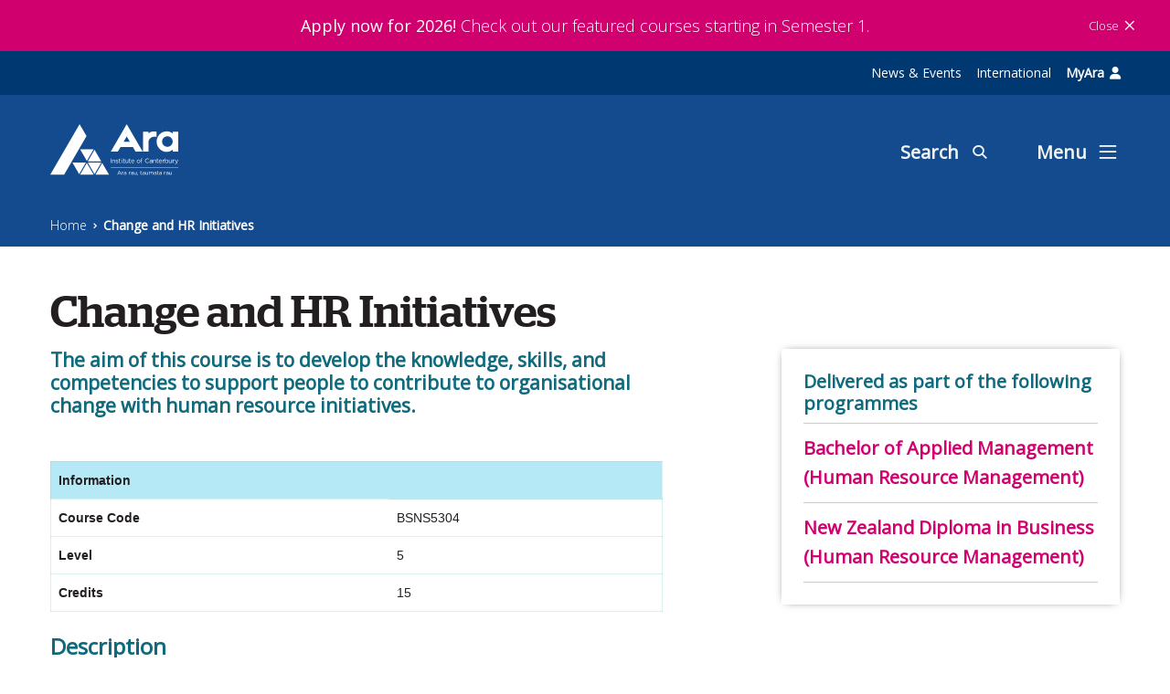

--- FILE ---
content_type: text/html; charset=utf-8
request_url: https://www.ara.ac.nz/products/formal/5/bsns5304-change-and-hr-initiatives/
body_size: 35466
content:
<!DOCTYPE html>
<!--[if lt IE 7]>      <html class="ie lt-ie9 lt-ie8 lt-ie7"> <![endif]-->
<!--[if IE 7]>         <html class="ie lt-ie9 lt-ie8"> <![endif]-->
<!--[if IE 8]>         <html class="ie lt-ie9"> <![endif]-->
<!--[if gt IE 8]><!-->
<html lang="en-nz">
<!--<![endif]-->

<head>
    <title>Change and HR Initiatives - Ara</title>
<link rel="icon" href="">
<link rel="canonical" href="https://www.ara.ac.nz/products/formal/5/bsns5304-change-and-hr-initiatives/" />

<meta http-equiv="X-UA-Compatible" content="IE=edge">
<meta http-equiv="content-type" content="text/html; charset=utf-8">
<meta name="viewport" content="width=device-width, initial-scale=1.0, maximum-scale=7">
<meta name="format-detection" content="telephone=no">
<meta name="apple-mobile-web-app-capable" content="yes">
<meta name="apple-mobile-web-app-status-bar-style" content="black-translucent">
<meta name="apple-mobile-web-app-title" content="Change and HR Initiatives">
<meta name="mobile-web-app-capable" content="yes">
<meta name="theme-color" content="transparent">
<meta name="application-name" content="Change and HR Initiatives">
<meta name="msapplication-TileColor" content="transparent">
<meta name="msapplication-TileImage" content="">
<meta name="description">

<meta name="ROBOTS">
<meta name="msapplication-config" content="/static/assets/favicon/browserconfig.xml">



<meta property="og:url" content="https://www.ara.ac.nz/products/formal/5/bsns5304-change-and-hr-initiatives/" />
<meta property="og:type" content="website" />
<meta property="og:title" content="Change and HR Initiatives" />
<meta property="og:description" />
<meta name="twitter:card" content="summary" />

    <link href="https://www.ara.ac.nz/static/ara/assets/css/app.min.css?v=638978002540000000" rel="stylesheet" type="text/css" />
<link href="https://www.ara.ac.nz/static/ara/assets/css/styles.css?v=638978002540000000" rel="stylesheet" type="text/css" />

    
<!-- CustomHeadScripts starts here-->
<meta property="og:image" content="https://www.ara.ac.nz/siteassets/images---home/04755-ay-opengraph_1200x1200.png" /><script src="https://ajax.googleapis.com/ajax/libs/jquery/3.5.1/jquery.min.js"></script><!-- Global site tag (gtag.js) - Google Analytics -->
<meta name="facebook-domain-verification" content="67q2qmht0vvc651jfc798rljmhgngc" />
<script async src="https://www.googletagmanager.com/gtag/js?id=G-PH4DNQCJ91"></script>
<script>
  window.dataLayer = window.dataLayer || [];
  function gtag(){dataLayer.push(arguments);}
  gtag('js', new Date());

  gtag('config', 'G-PH4DNQCJ91');
</script><!-- Google Tag Manager -->
<script>(function(w,d,s,l,i){w[l]=w[l]||[];w[l].push({'gtm.start':
new Date().getTime(),event:'gtm.js'});var f=d.getElementsByTagName(s)[0],
j=d.createElement(s),dl=l!='dataLayer'?'&l='+l:'';j.async=true;j.src=
'https://www.googletagmanager.com/gtm.js?id='+i+dl;f.parentNode.insertBefore(j,f);
})(window,document,'script','dataLayer','GTM-TNM6M9X');</script>
<!-- End Google Tag Manager --><script type="text/javascript">
    (function(c,l,a,r,i,t,y){
        c[a]=c[a]||function(){(c[a].q=c[a].q||[]).push(arguments)};
        t=l.createElement(r);t.async=1;t.src="https://www.clarity.ms/tag/"+i;
        y=l.getElementsByTagName(r)[0];y.parentNode.insertBefore(t,y);
    })(window, document, "clarity", "script", "qjpkoz1csj");
</script><!-- TikTok Pixel Code Start -->
<script>
!function (w, d, t) {
  w.TiktokAnalyticsObject=t;var ttq=w[t]=w[t]||[];ttq.methods=["page","track","identify","instances","debug","on","off","once","ready","alias","group","enableCookie","disableCookie","holdConsent","revokeConsent","grantConsent"],ttq.setAndDefer=function(t,e){t[e]=function(){t.push([e].concat(Array.prototype.slice.call(arguments,0)))}};for(var i=0;i<ttq.methods.length;i++)ttq.setAndDefer(ttq,ttq.methods[i]);ttq.instance=function(t){for(
var e=ttq._i[t]||[],n=0;n<ttq.methods.length;n++)ttq.setAndDefer(e,ttq.methods[n]);return e},ttq.load=function(e,n){var r="https://analytics.tiktok.com/i18n/pixel/events.js",o=n&&n.partner;ttq._i=ttq._i||{},ttq._i[e]=[],ttq._i[e]._u=r,ttq._t=ttq._t||{},ttq._t[e]=+new Date,ttq._o=ttq._o||{},ttq._o[e]=n||{};n=document.createElement("script")
;n.type="text/javascript",n.async=!0,n.src=r+"?sdkid="+e+"&lib="+t;e=document.getElementsByTagName("script")[0];e.parentNode.insertBefore(n,e)};


  ttq.load('D38ANU3C77U411S6DC3G');
  ttq.page();
}(window, document, 'ttq');
</script>
<!-- TikTok Pixel Code End -->
<!-- TikTok Pixel Code Start -->
<script>
!function (w, d, t) {
  w.TiktokAnalyticsObject=t;var ttq=w[t]=w[t]||[];ttq.methods=["page","track","identify","instances","debug","on","off","once","ready","alias","group","enableCookie","disableCookie","holdConsent","revokeConsent","grantConsent"],ttq.setAndDefer=function(t,e){t[e]=function(){t.push([e].concat(Array.prototype.slice.call(arguments,0)))}};for(var i=0;i<ttq.methods.length;i++)ttq.setAndDefer(ttq,ttq.methods[i]);ttq.instance=function(t){for(
var e=ttq._i[t]||[],n=0;n<ttq.methods.length;n++)ttq.setAndDefer(e,ttq.methods[n]);return e},ttq.load=function(e,n){var r="https://analytics.tiktok.com/i18n/pixel/events.js",o=n&&n.partner;ttq._i=ttq._i||{},ttq._i[e]=[],ttq._i[e]._u=r,ttq._t=ttq._t||{},ttq._t[e]=+new Date,ttq._o=ttq._o||{},ttq._o[e]=n||{};n=document.createElement("script")
;n.type="text/javascript",n.async=!0,n.src=r+"?sdkid="+e+"&lib="+t;e=document.getElementsByTagName("script")[0];e.parentNode.insertBefore(n,e)};


  ttq.load('D3FE72BC77U65TC5R2K0');
  ttq.page();
}(window, document, 'ttq');
</script>
<!-- TikTok Pixel Code End --><!-- Snap Pixel Code -->
<script type="text/javascript">
(function(e,t,n){if(e.snaptr)return;var a=e.snaptr=function()
{a.handleRequest?a.handleRequest.apply(a,arguments):a.queue.push(arguments)};
a.queue=[];var s='script';r=t.createElement(s);r.async=!0;
r.src=n;var u=t.getElementsByTagName(s)[0];
u.parentNode.insertBefore(r,u);})(window,document,
'https://sc-static.net/scevent.min.js');

snaptr('init', '71a2eeec-e7a8-4c4a-8e1d-2946d560d960', {
'user_email': '__INSERT_USER_EMAIL__'
});

snaptr('track', 'PAGE_VIEW');

</script>
<!-- End Snap Pixel Code -->        <style>
            @media print {
.siteHeaderBlock {display:none;}
    .siteFooterWidget,
.breadcrumbWidget,
.breadcrumbBannerBlock,
.col-12.col-lg-4,
.tabContainerBlock-tab-list.nav,
.list-dash section.simpleInfoWidget.p-2.bg-skyBlue,
.ctaBlock,
.tabContainerBlock-tab-pane .tabItemBlock .list-dash .keyDetailsBlock,
.st-inline-share-buttons {display:none;}
    .tab-content>.tab-pane,
.accordionContainerBlock .col-12.col-lg-4{display:block;}
.tabItemBlock  .accordionItemBlock-body .col-lg-4 {
    -ms-flex: 0 0 33.3333333333%;
    flex: 0 0 33.3333333333%;
    max-width: 33.3333333333%;
}
.tabItemBlock  .accordionItemBlock-body .col-lg-4 a.courseSimpleCard{
height:95px;
}
table{border-collapse: collapse;}
.simpleTableBlock table td{
line-height:15px;
width:40%;
color:#000;
font-weight:400;
}    
.simpleTableBlock table td strong{

}
.accordionItemBlock .card-body{
padding:0 2rem;
}
.courseSimpleCard{
padding:5px 16px;
}
.tabItemBlock{
padding:0;
}
h1{
font-size:2rem;
}
.mt-1{
margin-top:1rem !important;
}
.align-items-center .flex-row-reverse .sharethis-inline-share-buttons{
display:none !important;
}
.courseSimpleCard{
page-break-inside:avoid;
}
.simpleTableBlock table td{
padding:5px 10px;
}
.courseSimpleCard .text-bottom{
display: flex;
justify-content: space-between;
width: 74%;
}
}
        </style>
        <style>
            .wysiwygBlock img{height:auto;}
.list-dash ul ul {padding-left: 1rem;}
/* .siteAnnouncementWidget{background:orange !important;} */
.siteAnnouncementWidget-link {
 border-bottom: 0 !important;
}
.siteHeaderWidget-logoContainer{width:350px !important;}
        </style>
        <script>
            $(document).ready(function () {
  var path = window.location.pathname;
  var link = "";

  //add linkedin icon to footer area

  if (path.indexOf("/products/") != -1) {
    
    //hide private register button links for ExpAra products
    $(".upcomingEventBlock-item").each(function () {
      if ($(".btn-primary", this).length) {
        console.log("yes");
      } else {
        $(this).attr("style", "display:none !important");
      }
    });

    //open new tab for all what i will study courses
    if ($(".courseSimpleCard").length != -1) {
      $(".courseSimpleCard").each(function () {
        $(this).attr("target", "_blank");
      });
    }

    //add subject interest areas to breadcrumb for all programmes and courses
    if (
      path.indexOf("/products/experience/") != -1 ||
      path.indexOf("/products/star/") != -1
    ) {
      link =
        '<a href="/study/youth-pathways/experience-ara/" class="breadcrumbWidget-item d-block">Experience Ara</a>';
    } else if (path.indexOf("/products/standalone/") != -1) {
      link =
        '<a href="/study/short-courses/" class="breadcrumbWidget-item d-block">Short Courses</a>';

      $(".documentListBlock-item:nth-child(2)").hide();
    } else if (path.indexOf("/products/diversified-income/") != -1) {
      link =
        '<a href="/industry-and-research/business-and-professional-development/" class="breadcrumbWidget-item d-block">Professional Development</a>';
    } else {
      if ($("li.bulletPointTileBlock-item").length != 0) {
        link = $("li.bulletPointTileBlock-item")
          .html()
          .replace("bulletPointTileBlock-link", "breadcrumbWidget-item d-block")
          .replace('target="_blank"', "");
      } else {
        link = "";
      }
    }

    $(".breadcrumbWidget-content a:first").after(link);
  }
});       
        </script>
<script>
  function pushInterestAreaToDataLayer() {
    var validUrls = [
      '/products/programme/', 
      '/products/dual/', 
      '/products/youth/'];

    // Check if the current URL contains any of the valid URL patterns
    var urlMatches = validUrls.some((pattern) => {
      return window.location.href.includes(pattern);
    });
      
    if (urlMatches) {
      var bulletLinks = document.querySelectorAll('.bulletPointTileBlock-item > a');

      var interestAreas = [];

      // Loop through all bullet links
      for (var i = 0; i < bulletLinks.length; i++) {
        var bulletLink = bulletLinks[i];
        var href = bulletLink.getAttribute('href');

        if (href && href.includes('/study-interest-areas/')) {
          
          // Extract the interest area information
          var interestArea = href.split('/study-interest-areas/')[1].split('/')[0];

          interestAreas.push(interestArea);
        }
      }

      if (interestAreas.length > 0) {
        var interestAreasString = interestAreas.join(','); // Concatenate areas with a comma
        gtag('event', 'select_content', {
          'content_type': 'interest_area',
          'interest_area': interestAreasString
        });
        //console.log("pushing interest areas to GA4: " + interestAreasString);
      }
    }
  }
  document.addEventListener("DOMContentLoaded", (event) => {
    pushInterestAreaToDataLayer();
  });
</script><script type="text/javascript">
    window._monsido = window._monsido || {
        token: "pN6WoNnymfMdQfsEIhcRkg",
        statistics: {
            enabled: true,
            documentTracking: {
                enabled: true,
                documentCls: "monsido_download",
                documentIgnoreCls: "monsido_ignore_download",
                documentExt: ["pdf","docx","xlsx","xls","doc","ppt","pptx"],
            },
        },
    };
</script>
<script type="text/javascript" async src="https://app-script.monsido.com/v2/monsido-script.js"></script><!-- Meta Pixel Code -->
<script>
!function(f,b,e,v,n,t,s)
{if(f.fbq)return;n=f.fbq=function(){n.callMethod?
n.callMethod.apply(n,arguments):n.queue.push(arguments)};
if(!f._fbq)f._fbq=n;n.push=n;n.loaded=!0;n.version='2.0';
n.queue=[];t=b.createElement(e);t.async=!0;
t.src=v;s=b.getElementsByTagName(e)[0];
s.parentNode.insertBefore(t,s)}(window, document,'script',
'https://connect.facebook.net/en_US/fbevents.js');
fbq('init', '2010174862557678');
fbq('track', 'PageView');
</script>
<noscript><img height="1" width="1" style="display:none" src="https://www.facebook.com/tr?id=2010174862557678&ev=PageView&noscript=1" /></noscript>
<!-- End Meta Pixel Code --><!-- Start of HubSpot Embed Code --> <script type="text/javascript" id="hs-script-loader" async defer src="//js-ap1.hs-scripts.com/442102559.js"></script> <!-- End of HubSpot Embed Code -->        <style>
            .siteFooterContactWidget-inner .siteFooterContactWidget-contact-item:nth-child(3){display:none;}
        </style>
<link rel="stylesheet" href="https://cdnjs.cloudflare.com/ajax/libs/font-awesome/6.2.0/css/all.min.css" integrity="sha512-xh6O/CkQoPOWDdYTDqeRdPCVd1SpvCA9XXcUnZS2FmJNp1coAFzvtCN9BmamE+4aHK8yyUHUSCcJHgXloTyT2A==" crossorigin="anonymous" referrerpolicy="no-referrer" />        <style>
            .fees-free {
display: none;
padding: 10px;
    padding-bottom: 1px;
    background: linear-gradient(90deg, rgb(1, 107, 124) 0%, rgb(124, 198, 154) 100%);
    color: white;
    margin-bottom: 10px !important;
}
        </style>
        <style>
            .siteHeaderWidget-logoContainer a {
    padding-top: 1rem;
    padding-bottom: 2rem;
}


@media screen and (max-width: 800px) {
  .siteHeaderWidget-btn--search span {
     display: none;
  }
  .siteHeaderWidget-btn--menu span {
    display: none;
  }
}
        </style>
        <style>
            @media only screen and (max-width: 430px) {
  .studyCourseListBlock-wrap > .text-right > a {
    display: block;
    margin-top: 12px;
}
        </style>
        <style>
            @media only screen and (max-width: 600px) {
    .siteAnnouncementWidget-row {
        flex-direction: column-reverse !important;
        margin: 0 15px !important;
        font-size: 15px !important;
    }
    
    .siteAnnouncementWidget-column--right {
        display: flex !important;
        justify-content: flex-end !important;
    }
}

.siteAnnouncementWidget-link {
    text-align: center !important;
}
        </style>
        <style>
            a[href*="careers.govt.nz/qualifications/view/"] {
 display: none;
}
        </style>
        <style>
            @media screen and (max-width: 765px) {
    h1 {
        font-size: 28px;
        line-height: 35px;
    }

    h4 {
        font-size: 20px;
    }

    h3 {
        font-size: 24px;
    }

    .sharethis-inline-share-buttons {
        margin-bottom: 15px;
    }

    .twoColPage > .container.mt-3  {
        margin-top: 10px !important;
    }
  }
        </style>
        <style>
            @media only screen and (min-width: 300px) and (max-width: 768px) {
    li.tabContainerBlock-tab-item.nav-item {
        width: 50%;
    }

    .tabContainerBlock .nav-link.active {
        width: 100%;
    }
}
        </style>
        <style>
            /* This hides links in the right side bar on programme pages if they have no href (eg. additional requirements */

#mainContent > div.container > div.row > div.col-12.col-lg-4 > section.infoTileBlock > a[href=""]:has(span) {
    display: none;
}

.programDetailPage .simpleTableBlock {
overflow-y: auto;
}
        </style>
        <style>
            .testimonialBlock-slider-item .icon--quote-left {
display: none;
}
        </style>
        <style>
            .programDetailPage .breadcrumbBannerBlock-bg {
display: none;
}

.courseDetailPage .breadcrumbBannerBlock-bg {
display: none;
}

@media screen and (max-width:760px) {
  .programDetailPage .container {
    margin-top: 0 !important;
  }
}

.programDetailPage .programIntakeListBlock[data-blk="ProgramIntakeListBlock"] > a.btn.btn-primary.btn-lg[data-type="link"] {
    display: none; /* Hide the "Enquire Now" button until is shown again when no intake is determed */
}
        </style>
        <style>
            .siteHeaderWidget-logoContainer svg {
width: 40%;
}
        </style>
        <script>
            // Define the color you want to apply to the URL bar
let themeColor = "#144b8f";

// Create or select the existing <meta> tag for theme-color
const metaThemeColor = document.querySelector("meta[name=theme-color]");

if (metaThemeColor) {
  // If the meta tag already exists, just change its content attribute
  metaThemeColor.setAttribute("content", themeColor);
} else {
  // If the meta tag does not exist, create one and append it to <head>
  metaThemeColor = document.createElement("meta");
  metaThemeColor.name = "theme-color";
  metaThemeColor.content = themeColor;
  document.getElementsByTagName("head")[0].appendChild(metaThemeColor);
}       
        </script>
        <style>
            @media (min-width: 998px) {
    .threeColPage .container {
        max-width: 1500px !important;
    }

    .container, .breadcrumbWidget .container {
        max-width: 1200px !important;
    }
}

section.ctaBlock > .container {
    max-width: 100% !important;
}
        </style>
<style>
/* This moves the overlay from the megamenu down to stop the button untoggling */
.overlay {
    top: 48px !important;
}

@media (max-width: 800px) {
  .student-nav {
    justify-content: space-between !important;
    gap: 8px !important;
  }
}

@media (max-width: 767px) {
  /* this fixes the issue where the last menu items get pushed down */
  .col-12.col-md-3.pb-2:last-of-type {
    margin-bottom: 5rem;
  }
}
</style>

<script>
// Script to insert a div with class "container" after the first <a> tag
// The div contains three <a> tags styled to match the screenshot

function insertContainerDiv() {
    if (document.querySelector('.student-nav')) return; 
    // Find the first <a> tag on the page
    let firstLink = document.querySelector('.siteAnnouncementWidget ');
    
    if (!firstLink) {
        firstLink = document.querySelector('a');
    }
    
    // Create a wrapper div for the container
    const wrapperDiv = document.createElement('div');
    wrapperDiv.style.cssText = `
        width: 100%;
        background-color: rgb(0 57 113);
        display: block;
    `;
    
    // Create the container div
    const containerDiv = document.createElement('div');
    containerDiv.className = 'container student-nav';
    
    // Create the three <a> tags
    const links = [
        { text: 'News & Events', href: '/news-and-events/' },
        { text: 'International', href: '/study/priority-learner-groups/international/' },
        { text: 'MyAra', href: 'https://myara.ara.ac.nz/' }
    ];
    
    // Style the container
    containerDiv.style.cssText = `
        padding: 8px 6px;
        display: flex;
        justify-content: flex-end;
        align-items: center;
        gap: 20px;
        font-size: 14px;
    `;
    
    // Create and append the three links
    links.forEach((linkData) => {
        const link = document.createElement('a');
        link.href = linkData.href;
        link.textContent = linkData.text;
        
        // Style the links
        link.style.cssText = `
            color: white;
            text-decoration: none;
            padding: 4px 8px;
            border-radius: 3px;
            transition: background-color 0.3s;
        `;
        
        // Hover effect
        link.addEventListener('mouseenter', function() {
            this.style.backgroundColor = 'rgba(255, 255, 255, 0.1)';
        });
        link.addEventListener('mouseleave', function() {
            this.style.backgroundColor = 'transparent';
        });
        
        // Special styling for login link
        if (linkData.text === 'MyAra') {
            link.style.fontWeight = 'bold';
            const icon = document.createElement('i');
            icon.className = 'fa fa-user';
            icon.style.marginLeft = '6px';
            link.appendChild(icon);
        }
        
        containerDiv.appendChild(link);
    });
    
    // Append container to wrapper and insert after first link
    wrapperDiv.appendChild(containerDiv);
    firstLink.parentNode.insertBefore(wrapperDiv, firstLink.nextSibling);

    console.log('Container div with top links inserted successfully');
}

// Run on DOM ready
if (document.readyState === 'loading') {
    document.addEventListener('DOMContentLoaded', insertContainerDiv);
} else {
    insertContainerDiv();
}
</script><style>

/* Make Tāhatu image responsive */
.programDetailPage .col-12.col-lg-4 section.mt-2.mb-2 img {
    width: 100%;
    max-width: 400px;
    height: auto;
    display: none; /* block */

}

/* Remove or comment out this block */
/*
@media (min-width: 560px) {
  .sig-cell {
    justify-content: center;
  }
}
*/

/* Ensure text is always left-aligned */
.programDetailPage .sig-text {
    overflow: hidden;
    text-align: left;
}

.programDetailPage .sig-label {
    font-size: 9px;
    color: var(--sig-muted);
    text-transform: uppercase;
    letter-spacing: .06em;
    margin-bottom: 3px;
    text-align: left;
}

.programDetailPage .sig-value {
    font-weight: 700;
    font-size: 14px;
    line-height: 1.2;
    word-break: break-word;
    text-align: left;
}


        /* Hide old key info on programme pages */
        .programDetailPage .col-12.mt-1.col-lg-7:has(.mb-1.text-roboto-bold.uppercase) {
            display: none !important;
        }

        /* Signature bar styles */
        .programDetailPage .signature-bar {
            --sig-teal: #07a79a;
            --sig-muted: #6b7785;
            --sig-card-bg: #ffffff;
            --sig-surface: #f6fbfb;
            --sig-radius: 10px;
            --sig-gap: 12px;
            --sig-pad: 18px;
            
            display: flex;
            gap: var(--sig-gap);
            align-items: stretch;
            border-radius: calc(var(--sig-radius) + 2px);
            padding: 14px;
            flex-wrap: wrap;
            width: 100%;
    justify-content: center !important;

        }
        
        .programDetailPage .sig-cell {
            display: flex;
            gap: 12px;
            align-items: center;
            min-width: 180px;
            flex: 1 1 auto;
            background: var(--sig-card-bg);
            border-radius: 8px;
            padding: 10px 12px;
            box-shadow: 0 1px 0 rgba(7,167,154,0.06);
            border: 1px solid rgba(7,167,154,0.06);
            min-height: 56px;
            box-sizing: border-box;
            max-width: 20%;
        }
        
        .programDetailPage .sig-icon {
            display: grid;
            place-items: center;
            width: 44px;
            height: 44px;
            border-radius: 10px;
            background: hsl(190deg 80% 27% / 12%) !important;
            color: var(--deep-spring);
            flex-shrink: 0;
        }
        
        .programDetailPage .sig-text {
            overflow: hidden;
        }
        
        .programDetailPage .sig-label {
            font-size: 9px;
            color: var(--sig-muted);
            text-transform: uppercase;
            letter-spacing: .06em;
            margin-bottom: 3px;
        }
        
        .programDetailPage .sig-value {
            font-weight: 700;
            font-size: 14px;
            line-height: 1.2;
            word-break: break-word;
        }
        
        .programDetailPage .sig-value.multi-line {
            display: -webkit-box;
            -webkit-line-clamp: 2;
            -webkit-box-orient: vertical;
            overflow: hidden;
        }
        
        @media (max-width: 900px) {
            .programDetailPage .sig-cell { min-width: 42%; }

    .programDetailPage .sig-label {
        text-align: left;
    }
        }
    
        @media (max-width: 560px) {
            .programDetailPage .signature-bar {
                padding: 10px;
                gap: 8px;
            }
            .programDetailPage .sig-cell {
                min-width: 100%;
            }
        }





/* Long text handling improvements for signature bar */
.programDetailPage .sig-value {
    line-height: 1.3 !important;
    hyphens: auto !important;
}

.programDetailPage .sig-value.multi-line {
    -webkit-line-clamp: 4 !important;
    line-height: 1.3 !important;
}


.d-none.d-md-flex.w-100.flex-row-reverse {
    visibility: hidden;
}

/* Tooltip styles for signature bar labels */
.programDetailPage .sig-label {
    font-size: 10px;
    color: var(--sig-muted);
    text-transform: uppercase;
    letter-spacing: .06em;
    margin-bottom: 3px;
    text-align: left;
    cursor: help;
    position: relative;
}

/* Tooltip container */
.programDetailPage .sig-label-tooltip {
    position: absolute;
    bottom: calc(100% + 8px);
    left: 0;
    background: #0e6a7c;
    color: white;
    padding: 8px 12px;
    border-radius: 6px;
    font-size: 11px;
    white-space: nowrap;
    z-index: 1000;
    letter-spacing: 0.03em;
    text-transform: none;
    box-shadow: 0 4px 12px rgba(0,0,0,0.2);
    opacity: 0;
    pointer-events: none;
    transition: opacity 0.2s ease;
}

/* Tooltip arrow */
.programDetailPage .sig-label-tooltip::after {
    content: '';
    position: absolute;
    top: 100%;
    left: 12px;
    border: 6px solid transparent;
    border-top-color: #0e6a7c;
}

/* Show tooltip on hover */
.programDetailPage .sig-text:hover .sig-label-tooltip {
    opacity: 1;
}

@media (max-width: 560px) {
    .programDetailPage .sig-label-tooltip {
        left: 50%;
        transform: translateX(-50%);
    }
    
    .programDetailPage .sig-label-tooltip::after {
        left: 50%;
        transform: translateX(-50%);
    }
}

/* Allow tooltips to overflow */
.programDetailPage .sig-text {
    overflow: visible !important;
    position: relative;
}

.programDetailPage .sig-cell {
    overflow: visible !important;
}

.programDetailPage .signature-bar {
    overflow: visible !important;
}

/* Ensure label has relative positioning for absolute tooltip */
.programDetailPage .sig-label {
    font-size: 10px;
    color: var(--sig-muted);
    text-transform: uppercase;
    letter-spacing: .06em;
    margin-bottom: 3px;
    text-align: left;
    cursor: help;
    position: relative;
}

/* Tooltip container - keep absolute positioning */
.programDetailPage .sig-label-tooltip {
    position: absolute;
    bottom: calc(100% + 8px);
    left: 0;
    background: var(--bright-blue);
    color: white;
    padding: 8px 12px;
    border-radius: 6px;
    font-size: 12px;
    white-space: nowrap;
    z-index: 1000;
    letter-spacing: 0.03em;
    text-transform: none;
    box-shadow: 0 4px 12px rgba(0,0,0,0.2);
    opacity: 0;
    pointer-events: none;
    transition: opacity 0.2s ease;
}

/* Tooltip arrow */
.programDetailPage .sig-label-tooltip::after {
    content: '';
    position: absolute;
    top: 100%;
    left: 12px;
    border: 6px solid transparent;
    border-top-color: var(--bright-blue);
}

/* Show tooltip on hover */
.programDetailPage .sig-text:hover .sig-label-tooltip {
    opacity: 1;
}

@media (max-width: 560px) {
    .programDetailPage .sig-label-tooltip {
        left: 50%;
        transform: translateX(-50%);
    }
    
    .programDetailPage .sig-label-tooltip::after {
        left: 50%;
        transform: translateX(-50%);
    }
}
    </style>
<script>
function createSignatureBar() {
    var programDetailPageExists = document.querySelector('.programDetailPage');
    
    if (!programDetailPageExists) return;

    // Extract data from the page
    const data = extractProgrammeData();
    
    // Create the signature bar
    const signatureBar = buildSignatureBar(data);
// More specific selector for the column containing the program info
const targetParent = document.querySelector('.col-12.col-lg-4:has(.programIntakeListBlock)');
const shareButtons = document.querySelector('.d-none.d-md-flex.w-100.flex-row-reverse');

if (shareButtons && targetParent) {
    targetParent.appendChild(shareButtons);
    shareButtons.style.marginBottom = '50px';
    shareButtons.style.visibility = 'visible';
}
    
    if (!signatureBar) return; // Don't proceed if no data to show
    
    // Find insertion point and insert the bar
    const insertionPoint = findInsertionPoint();
    if (insertionPoint) {
        // Wrap signature bar in Bootstrap row/col structure
        const wrapper = document.createElement('div');
        wrapper.className = 'row';
        const col = document.createElement('div');
        col.className = 'col-12';
        col.appendChild(signatureBar);
        wrapper.appendChild(col);
        
        // Find the first row (contains h1 and share buttons) and insert after it
        const firstRow = insertionPoint.querySelector('.row');
        if (firstRow) {
            firstRow.insertAdjacentElement('afterend', wrapper);
        } else {
            // Fallback: append to container
            insertionPoint.appendChild(wrapper);
        }
        
        // Hide the old key info display (fallback for browsers without :has() support)
        hideOldKeyInfo();
    }
}

function extractProgrammeData() {
    const data = {};
    
    // Extract from existing key info divs (mb-1 text-roboto-bold uppercase)
    const keyInfoDivs = document.querySelectorAll('.mb-1.text-roboto-bold.uppercase');
    keyInfoDivs.forEach(div => {
        const text = div.textContent.trim();
        const lowerText = text.toLowerCase();
        
        // Extract Location (has pin icon)
        if (div.querySelector('i.icon.icon--pin')) {
            // Location text is usually after the icon
            const textNode = div.childNodes[2] || div.childNodes[1];
            if (textNode && textNode.textContent) {
                data.location = formatLocation(textNode.textContent);
            }
        }
        // Extract Starts
        else if (lowerText.startsWith('starts:') || lowerText.startsWith('start:')) {
            data.start = text.replace(/^starts?:\s*/i, '').trim();
        }
        // Extract International Close Date (check this BEFORE general close date)
        else if (lowerText.includes('international') && lowerText.includes('close date')) {
            data.intlClose = text.replace(/^.*international\s+close\s+date:\s*/i, '').trim();
        }
        // Extract Close Date - could be domestic or general
        // Match "Close Date:" at the start (after optional whitespace) but not if it says "international"
        else if (lowerText.match(/^close\s+date:/i) && !lowerText.includes('international')) {
            data.localClose = text.replace(/^close\s+date:\s*/i, '').trim();
        }
        // Extract Duration if it appears in key info
        else if (lowerText.startsWith('duration:')) {
durationElement.textContent.trim()
            data.duration = text.replace(/^duration:\s*/i, '').trim();
        }
    });
    
    // Extract data from the simpleTableBlock table (fallback)
    const tableRows = document.querySelectorAll('.simpleTableBlock table tbody tr');
    tableRows.forEach(row => {
        const labelCell = row.querySelector('td:first-child strong');
        const valueCell = row.querySelector('td:last-child');
        
        if (labelCell && valueCell) {
            const label = labelCell.textContent.trim().toLowerCase();
            const value = valueCell.textContent.trim();
            
            // Only set if not already extracted from key info divs
            if ((label === 'next starts' || label === 'starts') && !data.start) {
                data.start = value;
            } else if ((label === 'international application close date' || label === 'international close date') && !data.intlClose) {
                data.intlClose = value;
            } else if (label === 'close date' && !data.localClose) {
                data.localClose = value;
            } else if (label === 'duration' && !data.duration) {
                data.duration = value;
            }
        }
    });
    
    // Extract Duration from list-dash or tabItemBlock (if not already found)
    if (!data.duration) {
        let durationElement = document.querySelector('.list-dash > .font-weight-bold');
        if (!durationElement) {
            durationElement = document.querySelector('.tabItemBlock .font-weight-bold');
        }
        if (durationElement) {
            const durationText = durationElement.textContent.trim();
            // Only extract if the text actually contains the word "duration"
            if (['time','year','week'].some(w => durationText.toLowerCase().includes(w))) {
                data.duration = formatDuration(durationText);
            }        }
    }
    
    return data;
}

function formatLocation(rawLocation) {
    const locations = [];
    const text = rawLocation.trim();
    
    if (text.includes("Madras Street")) {
        locations.push("City campus, Christchurch");
    }
    if (text.includes("Sullivan Ave")) {
        locations.push("Woolston campus, Christchurch");
    }
    if (text.includes("Manawa")) {
        locations.push("Manawa campus, Christchurch");
    }
    if (text.includes("Timaru")) {
        locations.push("Timaru");
    }
    if (text.includes("Madras Outer")) {
        if (locations.length === 0) {
            locations.push("Off-campus");
        }
    }
    if (text.includes("Distance") || text.includes("Seminar")) {
        locations.push("Distance");
    }
    if (text.includes("Ashburton")) {
        locations.push("Ashburton");
    }
    
    return locations.join(" | ") || text;
}

function formatDuration(rawDuration) {
    let text = rawDuration.trim();
    
    // Remove the word "options" (case-insensitive)
    text = text.replace(/\s+options?\s*/gi, ' ');
    
    // Clean up extra spaces
    text = text.replace(/\s+/g, ' ').trim();
    
    return text;
}

function buildSignatureBar(data) {
    // Helper function to check if value is valid
    function isValidValue(value) {
        if (!value) return false;
        const trimmed = value.trim();
        if (!trimmed) return false;
        if (trimmed.toLowerCase() === 'null') return false;
        return true;
    }
    
    const hasData = Object.values(data).some(val => isValidValue(val));
    if (!hasData) return null;
    
    const bar = document.createElement('section');
    bar.className = 'signature-bar';
    bar.setAttribute('role', 'group');
    bar.setAttribute('aria-label', 'Key programme information');
    
    // Add cells with abbreviated labels and full tooltips
    if (isValidValue(data.start)) {
        bar.appendChild(createCell('start', 'Start', data.start, getCalendarIcon(), 'Programme Start Date'));
    }
    
    if (isValidValue(data.location)) {
        bar.appendChild(createCell('location', 'Location', data.location, getLocationIcon(), 'Campus Location'));
    }

    if (isValidValue(data.duration)) {
        bar.appendChild(createCell('duration', 'Duration', data.duration, getClockIcon(), 'Programme Duration'));
    }
    
    
    if (isValidValue(data.localClose)) {
        bar.appendChild(createCell('localClose', 'Close date', data.localClose, getCrossIcon(), 'Domestic Application Close Date'));
    }
   
 //   if (isValidValue(data.intlClose)) {
 //      bar.appendChild(createCell('intlClose', 'Intl. close date', data.intlClose, //getSunIcon(), 'International Application Close Date'));
//    }
    
    return bar;
}
function createCell(key, label, value, iconSvg, fullLabel) {
    const cell = document.createElement('div');
    cell.className = 'sig-cell';
    cell.setAttribute('data-key', key);
    
    const icon = document.createElement('div');
    icon.className = 'sig-icon';
    icon.setAttribute('aria-hidden', 'true');
    icon.innerHTML = iconSvg;
    
    const text = document.createElement('div');
    text.className = 'sig-text';
    
    const labelDiv = document.createElement('div');
    labelDiv.className = 'sig-label';
    labelDiv.textContent = label;
    
    // Add tooltip element if fullLabel is provided
    if (fullLabel && fullLabel !== label) {
        const tooltip = document.createElement('span');
        tooltip.className = 'sig-label-tooltip';
        tooltip.textContent = fullLabel;
        labelDiv.appendChild(tooltip);
    }
    
    const valueDiv = document.createElement('div');
    valueDiv.className = 'sig-value';
    valueDiv.textContent = value;
    
    text.appendChild(labelDiv);
    text.appendChild(valueDiv);
    cell.appendChild(icon);
    cell.appendChild(text);
    
    return cell;
}

function findInsertionPoint() {
    // Find the container with the title (class="container mt-3")
    const titleContainer = document.querySelector('.programDetailPage .container.mt-3');
    if (titleContainer) {
        return titleContainer;
    }
    
    // Fallback: find any container with h1
    const heading = document.querySelector('.programDetailPage h1');
    if (heading) {
        return heading.closest('.container');
    }
    
    return null;
}

function hideOldKeyInfo() {
    // Fallback for browsers without :has() support
    const keyInfoColumns = document.querySelectorAll('.col-12.mt-1.col-lg-7');
    keyInfoColumns.forEach(col => {
        // Check if it contains the key info divs
        if (col.querySelector('.mb-1.text-roboto-bold.uppercase')) {
            col.style.display = 'none';
        }
    });
}

// SVG Icons
function getCalendarIcon() {
    return `<svg xmlns="http://www.w3.org/2000/svg" viewBox="0 0 640 640" style="
    width: 25px;
"><!--!Font Awesome Free v7.1.0 by @fontawesome - https://fontawesome.com License - https://fontawesome.com/license/free Copyright 2025 Fonticons, Inc.--><path fill="var(--bright-blue)" d="M224 64C206.3 64 192 78.3 192 96L192 128L160 128C124.7 128 96 156.7 96 192L96 240L544 240L544 192C544 156.7 515.3 128 480 128L448 128L448 96C448 78.3 433.7 64 416 64C398.3 64 384 78.3 384 96L384 128L256 128L256 96C256 78.3 241.7 64 224 64zM96 288L96 480C96 515.3 124.7 544 160 544L480 544C515.3 544 544 515.3 544 480L544 288L96 288z"></path></svg>`;
}

function getLocationIcon() {
    return `<svg xmlns="http://www.w3.org/2000/svg" viewBox="0 0 640 640" style="
    width: 25px;
"><!--!Font Awesome Free v7.1.0 by @fontawesome - https://fontawesome.com License - https://fontawesome.com/license/free Copyright 2025 Fonticons, Inc.--><path fill="var(--bright-blue)" d="M128 252.6C128 148.4 214 64 320 64C426 64 512 148.4 512 252.6C512 371.9 391.8 514.9 341.6 569.4C329.8 582.2 310.1 582.2 298.3 569.4C248.1 514.9 127.9 371.9 127.9 252.6zM320 320C355.3 320 384 291.3 384 256C384 220.7 355.3 192 320 192C284.7 192 256 220.7 256 256C256 291.3 284.7 320 320 320z"></path></svg>`;
}

function getSunIcon() {
    return `<svg xmlns="http://www.w3.org/2000/svg" viewBox="0 0 640 640" style="
    width: 25px;
"><!--!Font Awesome Free v7.1.0 by @fontawesome - https://fontawesome.com License - https://fontawesome.com/license/free Copyright 2025 Fonticons, Inc.--><path fill="var(--bright-blue)" d="M119.7 263.7L150.6 294.6C156.6 300.6 164.7 304 173.2 304L194.7 304C203.2 304 211.3 307.4 217.3 313.4L246.6 342.7C252.6 348.7 256 356.8 256 365.3L256 402.8C256 411.3 259.4 419.4 265.4 425.4L278.7 438.7C284.7 444.7 288.1 452.8 288.1 461.3L288.1 480C288.1 497.7 302.4 512 320.1 512C337.8 512 352.1 497.7 352.1 480L352.1 477.3C352.1 468.8 355.5 460.7 361.5 454.7L406.8 409.4C412.8 403.4 416.2 395.3 416.2 386.8L416.2 352.1C416.2 334.4 401.9 320.1 384.2 320.1L301.5 320.1C293 320.1 284.9 316.7 278.9 310.7L262.9 294.7C258.7 290.5 256.3 284.7 256.3 278.7C256.3 266.2 266.4 256.1 278.9 256.1L313.6 256.1C326.1 256.1 336.2 246 336.2 233.5C336.2 227.5 333.8 221.7 329.6 217.5L309.9 197.8C306 194 304 189.1 304 184C304 178.9 306 174 309.7 170.3L327 153C332.8 147.2 336.1 139.3 336.1 131.1C336.1 123.9 333.7 117.4 329.7 112.2C326.5 112.1 323.3 112 320.1 112C224.7 112 144.4 176.2 119.8 263.7zM528 320C528 285.4 519.6 252.8 504.6 224.2C498.2 225.1 491.9 228.1 486.7 233.3L473.3 246.7C467.3 252.7 463.9 260.8 463.9 269.3L463.9 304C463.9 321.7 478.2 336 495.9 336L520 336C522.5 336 525 335.7 527.3 335.2C527.7 330.2 527.8 325.1 527.8 320zM64 320C64 178.6 178.6 64 320 64C461.4 64 576 178.6 576 320C576 461.4 461.4 576 320 576C178.6 576 64 461.4 64 320z"></path></svg>`;
}

function getCrossIcon() {
    return `<svg xmlns="http://www.w3.org/2000/svg" viewBox="0 0 640 640" style="
    width: 25px;
"><!--!Font Awesome Free v7.1.0 by @fontawesome - https://fontawesome.com License - https://fontawesome.com/license/free Copyright 2025 Fonticons, Inc.--><path fill="var(--bright-blue)" d="M568.4 196.5C563.9 207 550 206.3 543.5 196.9C515.7 156.9 477.4 124.7 432.5 104.3C422.1 99.6 418.8 86 428.4 79.7C443.4 69.8 461.4 64 480.7 64C533.3 64 575.9 106.6 575.9 159.2C575.9 172.4 573.2 185 568.3 196.5zM96.5 196.9C90 206.3 76 207 71.6 196.5C66.7 185 64 172.4 64 159.2C64 106.6 106.6 64 159.2 64C178.5 64 196.5 69.8 211.5 79.7C221.1 86 217.8 99.6 207.4 104.3C162.6 124.7 124.3 156.9 96.4 196.9zM454.2 531.4C416.8 559.4 370.3 576 320 576C269.7 576 223.2 559.4 185.9 531.4L150.6 566.6C138.1 579.1 117.8 579.1 105.3 566.6C92.8 554.1 92.8 533.8 105.3 521.3L140.5 486.1C112.6 448.8 96 402.3 96 352C96 228.3 196.3 128 320 128C443.7 128 544 228.3 544 352C544 402.3 527.4 448.8 499.4 486.2L534.6 521.4C547.1 533.9 547.1 554.2 534.6 566.7C522.1 579.2 501.8 579.2 489.3 566.7L454.1 531.5zM344 248C344 234.7 333.3 224 320 224C306.7 224 296 234.7 296 248L296 352C296 358.4 298.5 364.5 303 369L359 425C368.4 434.4 383.6 434.4 392.9 425C402.2 415.6 402.3 400.4 392.9 391.1L343.9 342.1L343.9 248z"></path></svg>`;
}

function getClockIcon() {
    return `<svg xmlns="http://www.w3.org/2000/svg" viewBox="0 0 640 640" style="
    width: 25px;
"><!--!Font Awesome Free v7.1.0 by @fontawesome - https://fontawesome.com License - https://fontawesome.com/license/free Copyright 2025 Fonticons, Inc.--><path fill="var(--bright-blue)" d="M320 64C461.4 64 576 178.6 576 320C576 461.4 461.4 576 320 576C178.6 576 64 461.4 64 320C64 178.6 178.6 64 320 64zM296 184L296 320C296 328 300 335.5 306.7 340L402.7 404C413.7 411.4 428.6 408.4 436 397.3C443.4 386.2 440.4 371.4 429.3 364L344 307.2L344 184C344 170.7 333.3 160 320 160C306.7 160 296 170.7 296 184z"></path></svg>`;
}

// Initialize
document.addEventListener("DOMContentLoaded", function() {
    createSignatureBar();
});
</script><!-- CustomHeadScripts ends here-->

    
    
    
<script type="text/javascript">var appInsights=window.appInsights||function(config){function t(config){i[config]=function(){var t=arguments;i.queue.push(function(){i[config].apply(i,t)})}}var i={config:config},u=document,e=window,o="script",s="AuthenticatedUserContext",h="start",c="stop",l="Track",a=l+"Event",v=l+"Page",r,f;setTimeout(function(){var t=u.createElement(o);t.src=config.url||"https://js.monitor.azure.com/scripts/a/ai.0.js";u.getElementsByTagName(o)[0].parentNode.appendChild(t)});try{i.cookie=u.cookie}catch(y){}for(i.queue=[],r=["Event","Exception","Metric","PageView","Trace","Dependency"];r.length;)t("track"+r.pop());return t("set"+s),t("clear"+s),t(h+a),t(c+a),t(h+v),t(c+v),t("flush"),config.disableExceptionTracking||(r="onerror",t("_"+r),f=e[r],e[r]=function(config,t,u,e,o){var s=f&&f(config,t,u,e,o);return s!==!0&&i["_"+r](config,t,u,e,o),s}),i}({instrumentationKey:"461fbaa5-057f-422c-8273-b7be7a2aadad",sdkExtension:"a"});window.appInsights=appInsights;appInsights.queue&&appInsights.queue.length===0&&appInsights.trackPageView();</script></head>
<body>
    

    

    <!-- Custom Body Top Scripts starts here-->
<link rel="preconnect" href="https://fonts.googleapis.com" />
<link rel="preconnect" href="https://fonts.gstatic.com" crossorigin />
<link href="https://fonts.googleapis.com/css2?family=Open+Sans:wght@300;400&display=swap" rel="stylesheet" />        <style>
            :root {
  --deep-spring: #144b8f !important;           /* 2nd */ /* Deep Spring 0E586E  */
  --deep-green: #0E6A7C !important ; /* Deep Green */
  --bright-blue: #0EB5E2; /* Bright Blue */
  --bright-blue-alpha: #0EB5E24d;
  --light-grey: #cdcdcd;
  --medium-grey: #adadad;
  --light-font: #c7d8dd;
  --inav-grey: #f3f4f6;
  --off-white: #f1f6f7;            /* 1st */
  --white: #ffffff;
  --font-colour: #231f20;
  --colour-btn-primary: #D0006F !important;          /* call to action */ /* Indigo #0033A0 */
  --colour-btn-primary-hover: #aa0a5f;
  --campaign-cta: #D0006F;
  --header-gradient: #171d6fa8;
  --primary-heading-font: "Stag Semibold", "Roboto Slab", serif !important;
  --secondary-heading-font: "Stag Medium", "Roboto Slab", sans-serif !important;
  --default-weight: 400;
}

/* hiding SVG weave in header, the wrapper now contains the background colour */
.headerLeftPad, .siteHeaderWidget {
background: none;
}

/* makes study options and "tell me about" blocks full width */
@media (min-width: 992px) {
.col-lg-10 {
    -ms-flex: 0 0 100%;
    flex: 0 0 100%;
    max-width: 100%;
}
}

/* replace fonts */
body, .eventTileBlock-title, ul, td {
font-family: 'Open Sans', sans-serif;
color: var(--font-colour);
font-weight: var(--default-weight);
}

/* header and breadcrumb */
.siteHeaderBlock-wrapper, .breadcrumbWidget {
background-color: var(--deep-spring);

}

/* header colour trim
main#mainContent {
border-top: 5px solid var(--deep-green);
} */

/* part of trim
section.breadcrumbWidget {
top: -5px;
position: relative;
box-shadow: 0 5px var(--deep-green);
} */

/* scales the hero banner when above 1920px width */
@media (min-width: 1904px) {
.heroStaticBlock {
height: 13.157vw !important;
}
}

section.siteHeaderWidget {
  border-bottom: none;
}

/* header buttons */
.siteHeaderWidget-btn {
color: var(--off-white);
font-family: 'Open Sans', sans-serif;
font-weight: 700;
border-radius: 0;
}

.siteHeaderWidget-btn:active, .siteHeaderWidget-btn:focus, .siteHeaderWidget-btn:hover {
color: var(--light-font);
}

.featuredCoursesTileItemBlock-heading-text {
font-family: 'Open Sans', sans-serif;
color: var(--font-colour);
font-weight: 500;
}

.featuredCoursesTileBlock {
padding-top: 0 !important;
}

/* course search block */
.courseSearchBlock[data-for-landing=true] .courseSearchBlock-card {
top: 0;
margin-bottom: 0;
position: relative;
z-index: 40;
}

.courseSearchBlock-card {
background: none;
box-shadow: none;
padding: 0;
}

.courseSearchBlock {
margin-top: 0;
background-color: var(--deep-spring);
height: 300px;
display: flex;
align-items: center;
}

.courseSearchBlock .row.justify-content-center {
    max-width: 100vw;
}

.courseSearchBlock-card-body-inputGroup, .d-flex.align-items-center.border.rounded-pill.border-deepSpring.h-100 {
background: none;
outline: solid 2px var(--off-white);
outline-offset: -2px;
}

.courseSearchBlock-card-heading-link-icon, .icon--arrow-right {
color: var(--bright-blue) !important;
}

.courseSearchContainer-search.col-12.col-lg-9 {
    padding-left: 15px;
}

.simpleVideoBlock-playIcon {
fill: var(--bright-blue);
}

.pagination .paginationjs-next a .icon, .pagination .paginationjs-prev a .icon {
top: -2px;
font-weight: 700;
color: var(--bright-blue);
}

/* highlighted text when hovering */
.courseSearchBlock-card-heading-link-text-inner, .quickLinksTextBlock-view-link-text-inner, 
.featuredCoursesTileItemBlock-heading-text-inner, .eventTileBlock-title-inner, 
.newsAndEventsContainerBlock-header-link-text-inner, .latestNewsBlock-link, 
.studyAreasTile-title-text-inner {
background-image: linear-gradient(90deg,transparent 50%,var(--bright-blue-alpha) 0) !important;
color: var(--font-colour);
font-weight: 700; /* test this on other browsers */

}

a[class*="-text-inner"], span[class*="viewLink-text-inner"],  span[class*="title-text-inner"]{
background-image: linear-gradient(90deg,transparent 50%,var(--bright-blue-alpha) 0) !important;
color: var(--font-colour);
font-weight: var(--default-weight);
}

a, a:link, a:visited {
color: var(--font-colour);
}

/* inactive link */
a:not([href]):not([tabindex]), a:not([href]):not([tabindex]):focus, a:not([href]):not([tabindex]):hover {
color: #888;
}

/* tables */
.wysiwygBlock table th {
background-color: var(--bright-blue-alpha);
}

.simpleTableBlock table th {
background-color: var(--bright-blue-alpha);
font-family: 'Calibri', sans-serif;
font-weight: 700;
font-size: .9rem;
}

.simpleTableBlock table tr td:first-child, .simpleTableBlock table tr td:not(:first-child) {
font-family: 'Calibri', sans-serif;
font-size: .9rem;
}

.wysiwygBlock a, .wysiwygBlock a:link, .wysiwygBlock a:visited, .bulletPointTileBlock-link, .programListBlock-link, .programListBlock-link:link, .programListBlock-link:visited, a.bulletPointTileBlock-link {
color: var(--colour-btn-primary);
font-weight: 700;
}

p a, p a:link, p a:visited, .simpleInfoWidget a:hover {
font-family: 'Open Sans', sans-serif;
color: var(--campaign-cta);
font-weight: 700;
}

.programDetailPage .simpleInfoWidget {
display: none;
}

/* social buttons */
.st-btn[data-network=email], .st-btn[data-network=facebook], .st-btn[data-network=linkedin], .st-btn[data-network=print], .st-btn[data-network=twitter] {
background-color: var(--deep-green) !important;
border-radius: 16px !important;
}

.col-12.col-lg-4.offset-lg-1.d-flex.align-items-center {
align-items: flex-start !important;
}

/* FeaturedContentTile */
span.featuredContentTileItemBlock-viewLink-text-inner {
font-weight: 700;
}

/* affects full page */
h1, .h1 {
font-family: var(--secondary-heading-font);
color: var(--font-colour)
}

h2, h2.h3 {
font-family: 'Open Sans', sans-serif;
color: var(--font-colour);
font-weight: var(--default-weight);
font-size: 2rem;
}

/* quicklinks block */
h4, .quickLinksTextBlock-title {
font-family: 'Open Sans', sans-serif;
font-weight: 700;
font-size: 1.5rem;
color: var(--font-colour);
}

h4 {
color: var(--deep-green) ; 
}

span.quickLinksTextBlock-view-link-text-inner {
font-size: 1.5rem;
line-height: 1.5;
font-weight: 700;
}

span.quickLinksTextBlock-view-link-icon.icon.icon--arrow-right {
line-height: 1.8;
}

body p, body li, body li > a {
font-family: 'Open Sans', sans-serif;
font-size: 20px;
line-height: 2rem;
}

.wysiwygBlock ul li:before, .list-dash ul li:before {
background-color: var(--bright-blue);
top: 14px;
}

.text-roboto-bold, .keyDetailsBlock-title {
font-family: 'Open Sans', sans-serif;
font-weight: 700;
}

.keyDetailsBlock .label {
font-family: 'Open Sans', sans-serif;
}

.text-deepGreen {
color: var(--deep-green) !important;
}

h4.text-deepSpring, h4.text-deepGreen, section.wysiwygBlock > h4, .wysiwygBlock h4 {
font-weight: 700;
color: var(--deep-green) !important;
}

/* buttons */
.btn-primary, button#go {
background: none;
background-color: var(--colour-btn-primary);
font-weight: 700;
}

a.btn.btn-primary.btn-lg.btn-block.border-bottom.programIntakeListBlock-apply:not(:hover) {
  background-color: var(--colour-btn-primary);
}

.btn-primary:hover, .btn-primary:not(:disabled):not(.disabled).active, .btn-primary:not(:disabled):not(.disabled).focus, .btn-primary:not(:disabled):not(.disabled).hover, .btn-primary:not(:disabled):not(.disabled):active, .btn-primary:not(:disabled):not(.disabled):focus, .btn-primary:not(:disabled):not(.disabled):hover, .EPiServerForms button[type=submit]:not(.FormCaptcha__Refresh):not(.Form__NavigationBar__Action):not(:disabled):not(.disabled):hover {
  background: none;
  background-color: var(--colour-btn-primary-hover);
}

.btn-secondary, .btn-secondary:not(:disabled):not(.disabled), .btn-secondary:not(:disabled):not(.disabled):link, .btn-secondary:not(:disabled):not(.disabled):visited {
  background: none;
  color: var(--white);
  outline: 2px solid var(--white);
  outline-offset: -2px;
}

.btn-secondary:hover, .btn-secondary:not(:disabled):not(.disabled).active, .btn-secondary:not(:disabled):not(.disabled).focus, .btn-secondary:not(:disabled):not(.disabled).hover, .btn-secondary:not(:disabled):not(.disabled):active, .btn-secondary:not(:disabled):not(.disabled):focus, .btn-secondary:not(:disabled):not(.disabled):hover {
  background: none;
  background-color: var(--white);
  color: var(--deep-green);
}

@media (max-width: 450px) {
  .btn-group-lg>.btn, .btn-lg {
    margin-top: 1rem;
    height: 50px;
    line-height: 50px;
  }
}

/* form buttons */
input.Form__Element.FormResetButton.Form__Element--NonData {
width: 48%;
margin-right: 3%;
outline: 2px solid var(--deep-spring);
outline-offset: -2px;
color: var(--deep-spring) !important;
}

.EPiServerForms button[type=submit]:not(.FormCaptcha__Refresh):not(.Form__NavigationBar__Action) {
width: 48%;
background: none;
background-color: var(--colour-btn-primary);
}

@media (max-width: 450px) {
.btn-primary, .btn-primary:hover, .btn-primary:not(:disabled):not(.disabled).active, .btn-primary:not(:disabled):not(.disabled).focus, .btn-primary:not(:disabled):not(.disabled).hover, .btn-primary:not(:disabled):not(.disabled):active, .btn-primary:not(:disabled):not(.disabled):focus, .btn-primary:not(:disabled):not(.disabled):hover, .EPiServerForms button[type=submit]:not(.FormCaptcha__Refresh):not(.Form__NavigationBar__Action), input.Form__Element.FormResetButton.Form__Element--NonData {
    width: 100%;
}

input.Form__Element.FormResetButton.Form__Element--NonData {
    margin-right: 0;
}
}

/* colour accent or trim */
.featuredPromoBlock-card-line, .featuredCoursesTileItemBlock-line {
background: none;
background-color: var(--bright-blue);
}

.border-aqua, .documentListBlock, .programListBlock {
border-color: var(--bright-blue) !important;
border-width: 0;
box-shadow: 0 0 10px -5px;
padding-right: 1.5rem;
}

.quickLinksTextBlock-wrap:before {
background: var(--deep-green);
}

/* !! light mode begins */

.courseSearchBlock {
background-color: var(--off-white);
}

.courseSearchBlock-card-heading-link, .courseSearchBlock-card-heading-link:active, .courseSearchBlock-card-heading-link:focus, .courseSearchBlock-card-heading-link:hover, .courseSearchBlock-card-heading-link:link, .courseSearchBlock-card-heading-link:visited {
color: var(--deep-spring);
}

.courseSearchBlock-card-body-inputGroup, .d-flex.align-items-center.border.rounded-pill.border-deepSpring.h-100 {
outline: solid 2px var(--deep-spring);
}

/* magnifying glass icon */
.input-group-prepend .courseSearchBlock-card-body-inputGroup-text, .d-flex.align-items-center.px-1 i.icon.icon--search {
color: var(--deep-spring) !important;
}

.generalSearchAutoCompleteWidget-searchInput {
/* need to update these to a dark grey */
color: var(--font-colour) !important;
caret-color: var(--font-colour);
}

input.generalSearchAutoCompleteWidget-searchInput::placeholder { /* Chrome, Firefox, Opera, Safari 10.1+ */
color: var(--medium-grey) !important;
opacity: 1; /* Firefox */
}

input.generalSearchAutoCompleteWidget-searchInput:-ms-input-placeholder { /* Internet Explorer 10-11 */
color: var(--medium-grey) !important;
}

input.generalSearchAutoCompleteWidget-searchInput::-ms-input-placeholder { /* Microsoft Edge */
color: var(--medium-grey) !important;
}

.generalSearchAutoCompleteWidget-searchLink:active, .generalSearchAutoCompleteWidget-searchLink:focus, .generalSearchAutoCompleteWidget-searchLink:hover, .is-active .generalSearchAutoCompleteWidget-searchLink {
color: var(--bright-blue);
}

.courseSearchBlock-card-heading-text {
color: var(--deep-spring);
}

/* !! light mode ends */

/* featured courses, course list */
.featuredCoursesTileItemBlock-heading-courseType, .courseSearchResultItemBlock .badge {
color: var(--deep-spring);
border: 1px solid var(--deep-spring);
border-radius: 0.25rem;
}

.courseSearchResultItemBlock-title, span.courseSearchResultItemBlock-title-text-inner {
font-family: 'Open Sans', sans-serif;
font-weight: 700;
color: var(--font-colour);
}

/* course search page, assists alignment to make it full width */
.col-12.col-lg-10.offset-lg-1 {
margin-left: 0;
padding: 0;
}

.courseSearchResultItemBlock {
border-top: 1px solid var(--light-grey);
}

/* course search dropdown */
.bg-skyBlue {
background-color: var(--off-white);
}

span.badge.badge-primary.badge-lg {
font-weight: 700;
border: 1px solid var(--deep-green);
border-radius: 0.25rem;
}

span.badge.badge-primary.badge-lg.false {
color: var(--deep-green);
}

span.badge.badge-primary.badge-lg.true {
background-color: var(--deep-green);
color: var(--off-white);
}

/* course search results */
.courseSearchResultItemBlock-summary {
font-size: 1.25rem;
font-weight: var(--default-weight);
}

/* item icons */
span[class*="itemIcon"], span[class*="item-icon"], span.icon--clock, i[class*="item-icon"], span[class*="icon--chevron"], span.icon--calendar, span.icon--pin {
color: var(--deep-green) !important;
}

.pagination .paginationjs-next a, .pagination .paginationjs-prev a {
border: 1px solid var(--deep-spring);
}

.slick-arrow {
height: 30px;
width: 30px;
background-color: var(--light-grey);
z-index: 5;
color: var(--font-colour);
}

i.slick-arrow-icon.icon.icon--chevron-left, i.slick-arrow-icon.icon.icon--chevron-right {
font-size: 12px;
}

button[class*="slick-arrow--previous"] {
left: -15px;
}

button[class*="slick-arrow--next"] {
right: -15px;
}

.featuredCoursesTileBlock, .newsAndEventsContainerBlock {
background-color: var(--off-white);
}

.homePage .newsAndEventsContainerBlock {
  padding-top: 3rem;
}

/* hide 4th and 5th news entry */
ul.latestNewsBlock-list li.latestNewsBlock-item:nth-child(4),
ul.latestNewsBlock-list li.latestNewsBlock-item:nth-child(5) {
display: none;
}

/* News block */
a.latestNewsBlock-link {
font-size: 1.125rem;
}

/* footer */
/*.tpl-footer {
    margin-top: 60px;
}*/


.siteFooterContactWidget {
background: none;
background-color: var(--deep-spring);
}

.siteFooterContactWidget-contact-link, .siteFooterContactWidget-contact-link:active, .siteFooterContactWidget-contact-link:focus, .siteFooterContactWidget-contact-link:hover, .siteFooterContactWidget-contact-link:link, .siteFooterContactWidget-contact-link:visited {
border-bottom: 3px solid var(--bright-blue);
color: var(--off-white);
font-weight: 700;
}

.siteFooterContactWidget-contact-label {
border-bottom: 0px;
}

/* Subpages */

h2.maori {
font-size: 1.8rem;
font-family: var(--secondary-heading-font);
color: var(--font-colour)
}

.InternationalHomePage h2.maori {
text-align: center;
}

h5, h4, h3, .h5, .h4, .h3 {
font-family: 'Open Sans', sans-serif;
font-weight: 500; 
}

h5 {
font-size: 1.3rem;
font-weight: 700;
color: var(--font-colour);
}

h5.text-deepSpring {
font-family: 'Open Sans', sans-serif;
color: var(--deep-green) !important;
font-weight: 500; 
font-size: 1.5rem;
}

.homePage .quickLinksTextBlock {
  padding: 8rem 0 4rem 0;
}

@media (max-width: 450px) {
  .homePage .quickLinksTextBlock {
    padding: 4rem 0 4rem 0;
  }
}

.quickLinksTileItemBlock {
background-color: var(--deep-spring);
}

.quickLinksTileItemBlock-title {
font-family: 'Open Sans', sans-serif;
}

section.ctaBlock > .container {
  max-width: 100%;
  margin: 0;
  padding: 0;
}

.ctaBlock-wrap {
  background-color: var(--off-white);
  padding: 5rem 3rem;
}

.programDetailPage section.ctaBlock.mb-3, .courseDetailPage section.ctaBlock.mb-3 {
  margin-bottom: 0 !important;
}

.courseDetailPage section.ctaBlock.mb-3 {
  margin-top: 2rem !important;
}

section.ctaBlock a.btn.btn-primary {
  color: var(--white) !important;
  margin-top: 1rem;
}

h4.ctaBlock-title {
  font-family: var(--secondary-heading-font);
  color: var(--font-colour);
}

.ctaBlock-content, .ctaBlock-content a {
font-family: 'Open Sans', sans-serif;
font-weight: 700;
color: var(--font-colour);
}

.ctaBlock-content a {
  color: var(--campaign-cta) !important;
}


/* mega menu */
h4.siteHeaderMenuWidget-category-subtitle {
color: var(--deep-spring);
font-family: 'Open Sans', sans-serif;
font-size: 1.5rem;
line-height: 2rem;
font-weight: 700;
}

h4.featuredContentTileItemBlock-title {
font-weight: var(--default-weight);
}

h3.siteHeaderMenuWidget-category-title {
font-family: 'Open Sans', sans-serif;
font-weight: 700;
font-size: 1.2rem;
}

.siteHeaderMenuWidget-link, .siteHeaderMenuWidget-link:link, .siteHeaderMenuWidget-link:visited {
color: var(--deep-green);
font-family: 'Open Sans', sans-serif;
font-size: 1.125rem;
line-height: 1.7rem;
text-decoration: none;
}

.siteHeaderMenuWidget-link:active, .siteHeaderMenuWidget-link:focus, .siteHeaderMenuWidget-link:hover {
color: var(--colour-btn-primary);
text-decoration: underline;
text-underline-offset: 4px;
}

.siteHeaderMenuWidget-category-title, .siteHeaderMenuWidget-category-title a, .siteHeaderMenuWidget-category-title a:active, .siteHeaderMenuWidget-category-title a:focus, .siteHeaderMenuWidget-category-title a:hover, .siteHeaderMenuWidget-category-title a:link, .siteHeaderMenuWidget-category-title a:visited {
color: var(--medium-grey);
}

.siteHeaderSearchBarWidget .searchWrapper input {
font-family: 'Open Sans', sans-serif;
}

/* study interests */
.studyInterestAreasPage h5.text-deepSpring {
  max-width: 1000px;
  margin: auto;
}

.studyInterestAreasPage .container.mt-3 .col-12.col-lg-8 {
max-width: 100%;
flex: 1 0 100%;
text-align: center;
}

.studyInterestAreasPage .container.mt-3 h1 {
font-size: 4rem;
line-height: 4rem;
margin-bottom: 3rem !important;
}

@media (max-width: 600px) {
.studyInterestAreasPage .container.mt-3 h1 {
    font-size: 2.5rem;
    line-height: 2.5rem;
    margin-bottom: 2rem !important;
}
}

.studyAreasTile-title, .studyCourseListBlock-title {
font-family: 'Open Sans', sans-serif;
font-weight: 700;
}

.studyCourseListBlock-wrap:before {
background: none;
background-color: var(--deep-spring);
}

/* View more link at the bottom of course list */
.studyCourseListBlock .text-right {
position: absolute;
bottom: -11px;
left: calc(50% - 76px);
font-size: 18px;
background-color: #ffffff;
padding-left: 10px;
padding-right: 10px;
padding-top: 5px;
}

.studyCourseListBlock-wrap .text-right span.font-weight-bold {
font-size: 20px;
}

/* left column */
a.leftMenuWidget-link.d-block, div.leftMenuWidget-link > a, div.collapse > ul > li > a, div.collapsing > ul > li > a {
font-weight: 700;
font-size: 1.25rem;
color: var(--deep-green);
}

section.leftMenuWidget.py-2.pr-3 {
  padding-right: 0 !important;
  }
@media (min-width: 992px) {
  section.leftMenuWidget.py-2.pr-3 {
  box-shadow: 15px 0 15px -20px;
  }
}


/* programme page */

.tabContainerBlock .nav {
border-bottom: 1px solid var(--bright-blue);
}

.tabContainerBlock .nav-link.active:after {
background: none;
background-color: var(--bright-blue);
}

/* what will I study tiles */
.bg-darkGreen {
background-color: var(--bright-blue);
}

.bg-deepSpring {
background-color: var(--deep-spring);
}

.accordionContainerBlock.dark {
  /* background-color: var(--light-grey); */
    background: none;
  }
  
  .accordionContainerBlock.light {
  /* background-color: var(--light-grey); */
  background: none;
  }
  
  .accordionContainerBlock .accordionItemBlock {
    margin: 0 0 8px;
    border-radius: 8px;
  }
  
  .accordionContainerBlock.dark .accordionItemBlock-body, .accordionContainerBlock.dark .accordionItemBlock-header, .accordionContainerBlock.dark .accordionItemBlock-link, .accordionContainerBlock.dark .accordionItemBlock-link:active, .accordionContainerBlock.dark .accordionItemBlock-link:focus, .accordionContainerBlock.dark .accordionItemBlock-link:hover, .accordionContainerBlock.dark .accordionItemBlock-link:link, .accordionContainerBlock.dark .accordionItemBlock-link:visited {
  color: var(--font-colour);
  }
  
  section.accordionItemBlock {
  background-color: var(--off-white);
  }

  .accordionItemBlock .card-header {
    flex-direction: row-reverse;
    border-radius: 8px;
    box-shadow: 0 3px 5px -5px;
  }

  i.accordionItemBlock-icon {
    padding-right: 1.5rem;
  }
  
  .list-dash ul li {
  font-size: 20px;
  line-height: 2rem;
  }
  
  ul li li:before {
  background-color: var(--bright-blue);
  }
  
  .accordionContainerBlock.dark .accordionItemBlock-body.card-body ul li:before {
  background-color: var(--medium-grey);
  }
  
  /* .accordionContainerBlock .accordionItemBlock:last-of-type {
    border-bottom: 1px solid var(--light-grey);
  }*/
  
  .accordionContainerBlock.dark .accordionItemBlock-body.card-body a, .accordionContainerBlock.dark .accordionItemBlock-body.card-body a:active, .accordionContainerBlock.dark .accordionItemBlock-body.card-body a:focus, .accordionContainerBlock.dark .accordionItemBlock-body.card-body a:hover, .accordionContainerBlock.dark .accordionItemBlock-body.card-body a:link, .accordionContainerBlock.dark .accordionItemBlock-body.card-body a:visited {
  color: var(--campaign-cta);
  font-weight: 700;
  display: inline-block;
  max-width: 100%;
  overflow-wrap: break-word; /* newer but more predictable */
  word-break: break-word; /* fallback option */
  white-space: normal;
  }
  
  /* buttons within accordions */
  .accordionItemBlock-body.card-body a.btn.btn-primary.btn-lg {
      color: var(--white);
  }
  
  .accordionItemBlock-body > ul > li, .accordionItemBlock-body > ol > li {
  font-family: 'Open Sans', sans-serif;
  font-size: 20px;
  line-height: 2rem;
  }

.programIntakeListBlock-title, .documentListBlock-link, .documentListBlock-link:link, .documentListBlock-link:visited {
font-family: 'Open Sans', sans-serif;
font-weight: 700;
color: var(--campaign-cta);
}

.documentListBlock-itemIcon {
  top: 18px;
}

.programListBlock-title {
font-family: 'Open Sans', sans-serif;
font-weight: 700;
color: var(--deep-green);
}

/*
.infoTileBlock, .documentListBlock {
border-width: 0px;
background-color: var(--off-white) !important; 
} 
*/

.infoTileBlock-title, .documentListBlock-title, .bulletPointTileBlock-title {
font-family: 'Open Sans', sans-serif;
font-weight: 700;
}

.bulletPointTileBlock-item:before {
border-color: transparent var(--deep-green) transparent transparent;
}

/* fees amount */
.keyDetailsBlock .text {
color: var(--font-colour);
font-weight: 700;
}

/* testimonial block */
.testimonialBlock-slider {
background-color: var(--off-white);
}

.testimonialBlock-slider-item-quote {
color: var(--deep-green);
font-weight: 400;
font-size: 1.25rem;
}

.testimonialBlock-slider-item .icon {
color: var(--bright-blue);
}



/* FOOTER */

.tepukenga p {
margin-top: 1rem !important;
}

.siteFooterLinksWidget {
background-color: var(--deep-spring);
}

h3.siteFooterLinksWidget-category-title, h3.siteFooterLinksWidget-category-title > a {
font-family: 'Open Sans', sans-serif;
color: var(--off-white);
}

.siteFooterLinksWidget-link, .siteFooterLinksWidget-link:link, .siteFooterLinksWidget-link:visited {
color: var(--off-white);
}

@media only screen and (max-width: 450px) {
.homePage h2.courseSearchBlock-card-heading-text, .homePage h2 {
font-size: 1.5rem !important;
font-weight: 700;
}
}

.homePage section.featuredContentRowTileContainerBlock.pt-0.pb-1 {
  padding-bottom: 6rem !important;
}

@media (max-width: 450px) {
  .homePage section.featuredContentRowTileContainerBlock.pt-0.pb-1 {
    padding-bottom: 0 !important;
  }
}

.homePage .featuredContentTileItemBlock-title {
padding-bottom: 0;
padding-top: 0;
}

/* one column landing pages */
.InternationalHomePage .mb-1, .InternationalHomePage .my-1 {
margin-bottom: 2rem!important;
}

.InternationalHomePage h1 {
text-align: center;
font-size: 4rem;
line-height: 4rem;
color: var(--font-colour);
}

@media only screen and (max-width: 600px) {
.InternationalHomePage h1 {
    font-size: 2.5rem;
    line-height: 2.5rem;
}

.mt-3, .my-3 {
    margin-top: 2rem !important;
}
}

.InternationalHomePage .col-12.col-lg-8 {
flex: none;
max-width: 100%;
}

.InternationalHomePage .col-12.col-lg-8.featuredPromoBlock-col.featuredPromoBlock-col--image {
max-width: 66.6667%;
}

.InternationalHomePage h5.text-deepSpring {
text-align: center;
font-weight: 700;
max-width: 1000px;
margin: 2rem auto;
}

.InternationalHomePage .wysiwygBlock {
max-width: 1170px;
margin: auto;
padding: 0 15px;
}

@media (max-width: 1200px) {
.InternationalHomePage .wysiwygBlock {
    max-width: 960px;
}
}

@media (max-width: 992px) {
.InternationalHomePage .wysiwygBlock {
    max-width: 728px;
}
.InternationalHomePage .col-12.col-lg-8.featuredPromoBlock-col.featuredPromoBlock-col--image {
    max-width: 100%;
}
}

@media (max-width: 767px) {
.InternationalHomePage .wysiwygBlock {
    max-width: 540px;
    padding: 0 18px;
}
}

/* video block */
.InternationalHomePage .col-8 {
  margin: auto;
  max-width: 850px;
}

/* Study Interest Pages */


@media (min-width: 1500px) {
.studyAreaLandingPage .container.mt-3 {
    position: relative;
    left: -148px;
    margin-top: 1rem !important;
}
}

/* first row of the content column (header) */
.studyAreaLandingPage .col-12.col-lg-9 > .row {
flex-direction: column;
}

/* the top of the content column */
.studyAreaLandingPage .col-12.col-lg-7 {
max-width: 100%;
}

/* icons container */
.studyAreaLandingPage .col-12.col-lg-4.offset-lg-1.d-flex.align-items-center {
max-width: 100%;
margin: 0;
order: -1;
}

/* three column content (left+right columns) */
@media (min-width: 992px) {
  .col-12.col-lg-9 {
    padding-left: 3rem;
  }
}


.studyAreaLandingPage h2.maori, .threeColPage h2.maori {
text-align: center;
color: var(--font-colour);
}

.studyAreaLandingPage h1.flex-1.mb-0, .threeColPage h1.flex-1.mb-0 {
text-align: center;
margin-bottom: 1rem !important;
font-size: 4rem;
line-height: 4rem;
color: var(--font-colour);
}

@media screen and (max-width: 600px) {
.studyAreaLandingPage h1.flex-1.mb-0, .threeColPage h1.flex-1.mb-0 {
    margin-bottom: 0.5rem !important;
    font-size: 2.5rem;
    line-height: 2.5rem;
}

.studyAreaLandingPage section.wysiwygBlock > h4, .threeColPage .col-12.col-lg-8 > h4 {
    margin-bottom: 1rem !important;
}
}

/* introduction */
.studyAreaLandingPage section.wysiwygBlock > h4, .threeColPage .col-12.col-lg-8 > h4 {
text-align: center;
margin-bottom: 2rem !important;
}

.col-12.col-lg-8 > h4 {
  font-weight: 700;
}

/* introduction on programmes */
.wysiwygBlock h4.text-deepSpring {
  font-weight: 700;
}

/* Three Column Pages */

.threeColPage .container.mt-3 {
max-width: 1500px;
}

@media (max-width: 990px) {
.main.threeColPage .container.mt-3 {
    margin-top: 1rem !important;
    max-width: 728px;
}
}

@media (max-width: 767px) {
.main.threeColPage .container.mt-3 {
    margin-top: 1rem !important;
    max-width: 540px;
}
}

@media (min-width: 992px) {
.main.threeColPage .col-lg-7 {
    -ms-flex: 0 0 65%;
    flex: 0 0 65%;
    max-width: 65%;
}
}



.main.threeColPage .col-12.col-lg-4.offset-lg-1.d-flex.align-items-center, .main.threeColPage .main.threeColPage {
margin-left: 0;
}

.main.threeColPage div#three-column-dropdown {
margin-bottom: 1rem;
}

/* padding on left column */
section.leftMenuWidget.py-2.pr-3 {
padding-right: 1rem !important;
}

/* apply padding to right column */
.main.threeColPage .col-12.col-lg-8 + .col-12.col-lg-4 {
padding-left: 2rem;
}
@media (max-width: 991px) {
.main.threeColPage .col-12.col-lg-8 + .col-12.col-lg-4 {
    padding-left: 8px;
}
}

/* programme page */

.programDetailPage .container.mt-3 > .row {
flex-direction: column;
text-align: center;
}

/* title and details */
.programDetailPage .row > .col-12.col-lg-8, .programDetailPage .col-12.mt-1.col-lg-7 {
max-width: 100%;
}

/* for error on YG pages */
.programDetailPage .ccol-12.mt-1.col-lg-7 {
margin: auto;
}

.programDetailPage h1 {
font-size: 4rem;
line-height: 4rem;
padding: 30px;
color: var(--font-colour);
max-width: 1000px;
margin:auto;
}

.programDetailPage .col-12.col-lg-4.d-flex.align-items-center {
order: 10;
max-width: 100%;
}

.programDetailPage .d-none.d-md-flex.w-100.flex-row-reverse {
justify-content: center;
}

.programDetailPage a.btn.btn-primary.btn-lg.btn-block.mb-2.border-bottom:not(:last-child) {
  outline: 4px solid var(--colour-btn-primary);
  outline-offset: -4px;
  background: none;
  color: var(--colour-btn-primary);
  transition: outline .35s ease-in-out, color .35s ease-in-out, background-color .35s ease-in-out,
  border-color .35s ease-in-out, box-shadow .35s ease-in-out;
}

.programDetailPage a.btn.btn-primary.btn-lg.btn-block.mb-2.border-bottom:not(:last-child):hover {
  outline: 4px solid var(--colour-btn-primary-hover);
  color: var(--colour-btn-primary-hover);
}

@media (min-width: 992px) {
.programDetailPage section.programIntakeListBlock {
    margin-top: 120px;
}
}

@media screen and (max-width: 600px) {
.programDetailPage h1.flex-1.mb-0 {
    margin-bottom: 0.5rem !important;
    font-size: 2.5rem;
    line-height: 2.5rem;
}
}

@media screen and (min-width: 992px) {
.twoColPage .col-lg-7 {
    -ms-flex: 0 0 65%;
    flex: 0 0 65%;
    max-width: 65%;
}

.twoColPage .offset-lg-1 {
    margin-left: 4%;
}

.twoColPage .col-lg-4 {
    -ms-flex: 0 0 31%;
    flex: 0 0 31%;
    max-width: 31%;
}

.twoColPage .col-lg-4 a.btn.btn-primary.btn-sm {
    width: 100%;
}
}

.twoColPage .col-12.col-lg-7 > h4.text-deepSpring {
margin-bottom: 1.5rem!important;
}

.courseDetailPage .upcomingEventBlock-item {
border-top: 1px solid var(--light-grey);
}

.courseSimpleCard, .courseSimpleCard:link, .courseSimpleCard:visited {
min-height: 150px;
}

.siteAnnouncementWidget {
  /* background: linear-gradient(90deg,#EF4050,#FBAE42); */
  background: none;
  background-color: var(--campaign-cta);
  font-size: 18px;
  text-decoration: none;
}

.programDetailPage .col-12.col-lg-8 > section.accordionItemBlock {
  background-color: #fff9c4;
  margin-bottom: 3rem;
}

/* update */
.studyAreaLandingPage h1.flex-1.mb-0, .threeColPage h1.flex-1.mb-0 {
text-align: left;
}
.studyAreaLandingPage h2.maori, .threeColPage h2.maori {
text-align: left;
}
.studyAreaLandingPage section.wysiwygBlock > h4, .threeColPage .col-12.col-lg-8 > h4 {
text-align: left;
}

@media (min-width: 1500px) {
.studyAreaLandingPage .container.mt-3 {
    left: 0;
    padding: 0 15px;
}
}

@media (min-width: 998px) {
.container {
  max-width: 1400px;
}

.threeColPage .container.mt-3 {
  max-width: 1400px;
}

section.leftMenuWidget.py-2.pr-3 {
  position: sticky;
  top: 20px;
  overflow-y: auto;
  max-height: calc(100vh - 40px);
  margin-top: 3.1rem;
  margin-bottom: 2rem;
  padding-top: 0 !important;
  padding-bottom: 0 !important;
}

section.leftMenuWidget.py-2.pr-3 > #accordion {
  padding: 0 20px 0 0 !important;
}

/* Style the scrollbar track */
section.leftMenuWidget.py-2.pr-3::-webkit-scrollbar-track {
  background: #f1f1f1; /* Light grey track */
}

/* Style the scrollbar thumb */
section.leftMenuWidget.py-2.pr-3::-webkit-scrollbar-thumb {
  background: #ccc; /* Dark grey thumb */
  border-radius: 4px;
}

/* Hover effect for the scrollbar thumb */
section.leftMenuWidget.py-2.pr-3::-webkit-scrollbar-thumb:hover {
  background: #aaa; /* Darker shade on hover */
}

/* Style the scrollbar itself (width, etc.) */
section.leftMenuWidget.py-2.pr-3::-webkit-scrollbar {
  width: 8px; /* Width of the scrollbar */
}

.main.threeColPage .d-none.d-md-flex.w-100.flex-row-reverse, .main.threeColPage .d-flex.d-md-none.w-100 {
  justify-content: flex-start;
}
}

/* fixed event thumbnail size */
.eventTileBlock-imgWrap {
height: auto;
aspect-ratio: 5/3;
}

@media (max-width: 991.98px) {
.eventTileBlock-imgWrap {
  height: auto;
}
}

/* Banner titles */
.homePage .heroStaticBlock-wrapper {
	display: flex;
	align-items: end;
  background: linear-gradient(90deg, var(--header-gradient) -10%, transparent 60%);
}

.homePage .heroStaticBlock-title {
	font-size: 6rem;
  font-family: var(--primary-heading-font);
  line-height: 4.75rem;
	margin: 0 0 0.5rem 0;
  /*padding: 1rem;*/
  /*background-color: var(--campaign-cta);*/
}

@media (max-width: 991.98px) {
	.heroStaticBlock-title {
		font-size: 3rem;
	}
  .heroStaticBlock.small {
    height: 350px;
  }
}

@media (max-width: 1900px) {
  .heroStaticBlock.small {
    height: 400px;
  }
  .heroStaticBlock-title {
    font-size: 3.5rem;
    line-height: 3.5rem;
  }
}

@media (min-width: 992px) {
	.heroStaticBlock-wrapper .col-lg-5 {
		max-width: 700px;
		flex: 1;
	}
}
@media (max-width: 991px) {
	.heroStaticBlock-wrapper .col-lg-5 {
		max-width: 100%;
		flex: 1;
	}
  .homePage .heroStaticBlock-wrapper {
    padding: 4.5rem 0 1.5rem 0;
    background: linear-gradient(90deg, var(--header-gradient) 0%, transparent 100%);
  }
}

@media (max-width: 450px) {
	.col-12.col-md-8.col-lg-5 .heroStaticBlock-title {
		font-size: 3.75rem !important;
    line-height: 3rem;
		font-weight: 400 !important;
	}
  .homePage .heroStaticBlock-wrapper {
    background: linear-gradient(90deg, var(--header-gradient) 0%, transparent 130%);
  }
}

.heroStaticBlock-description {
	font-family: 'Open Sans', sans-serif;
  margin: 0 0 1.25rem 0;
}

.programDetailPage .tabItemBlock li a {
    font-weight: 700;
    color: var(--campaign-cta);
}

/* White dropdown / accordion */
.programDetailPage .accordionItemBlock-header.card-header {
    background: none;
}

/*.programDetailPage section.accordionItemBlock {
	background-color: var(--white);
}*/

/* fix for testimonial block being too wide */
.programDetailPage .testimonialBlock .slick-track {
  max-width: 903px;
}

@media (min-width: 992px) {
  .programDetailPage .col-lg-4 {
    flex: 0 0 33%;
  }
}

.twoColPage h2 {
  padding-top: 1rem;
}
        </style>
        <style>
            /* wysiwyg text formats */

blockquote {
    font-size: 1.25rem;
    line-height: 2rem;
    margin-bottom: 2rem;
    padding: 1.5rem 1.5rem 1.5rem 3rem;
    background-color: var(--off-white);
    border-left: 5px solid var(--bright-blue);
}

blockquote::before {
    content: "\“";
    font-size: 3rem;
    position: relative;
    left: -2rem;
    color: var(--bright-blue);
    font-family: var(--secondary-heading-font);
    margin-right: -1rem;
}

.fsp-14 {
    /* text-align: center; */
    margin-top: 0.25rem;
    margin-bottom: 1rem;
    font-size: 15px;
    color: #444;
  }

  .wysiwyg-articleImage--dual.wysiwyg-articleImage {
    display: flex;
    flex-wrap:  wrap;
    justify-content: center;
    gap: 5px;
    width: 100%;
  }

  .wysiwyg-articleImage--dual.wysiwyg-articleImage + p {
    margin-top: 1rem;
  }

  @media only screen and (min-width: 570px) {
    .wysiwyg-articleImage--dual.wysiwyg-articleImage > img {
      width: calc(50% - 2.5px);
      object-fit: cover;
    }

    /* odd number galleries */
    .wysiwyg-articleImage--dual.wysiwyg-articleImage > img:nth-last-child(1):nth-child(odd) {
      width: 100%;
    }

    /* override for three items, use other block for triple portraits below this one in instead of uncommenting*//*
    img:first-child:nth-last-child(3),
    img:first-child:nth-last-child(3) ~ img {
      width: calc(33.3333% - 3.3333px);
    } */
  }

/* feature text */
.some-feature-text-class {
    font-size: 1.25rem;
    line-height: 2rem;
    margin-bottom: 2rem;
    padding: 1.5rem 1.5rem 1.5rem 3rem;
    background-color: var(--off-white);
    border-left: 5px solid var(--bright-blue);
}

span.text-sandhurst-blue {
    background-color: #add9fd94;
    padding: 10px 16px;
    border-radius: 0.5rem;
    color: #144b8f;
    font-weight: 500;
    line-height: 2.75;
    border: 1px solid #144b8f;
}

.wysiwygIcon {
    padding: 16px 30px;
    background: #e6f2f6;
    color: #0c586f;
    border: 1px solid #0c586f;
    margin-bottom: 0.5rem;
    inline-size: fit-content;
    border-radius: 8px;
}

.wysiwygIcon a, .wysiwygIcon a:link, .wysiwygIcon a:visited {
    color: #0c586f;
    text-decoration: underline;
    text-underline-offset: 2px;
}

.iconPhone:before, .iconEnvelope:before, .iconOpenEnvelope:before, .iconLocation:before {
    font-family: 'FontAwesome';
    padding-right: 12px;
}

.iconPhone:before {
    content: "\f095";
}

.iconEnvelope:before {
    content: "\f003";
}

.iconOpenEnvelope:before {
    content: "\f2b7";
}

.iconLocation:before {
    content: "\f041";
}

.twoColPage .col-lg-7 .wysiwygBlock p > iframe[src*="youtube"] {
    aspect-ratio: 16 / 9;
    width: 100%;
    height: auto;
}
        </style>
<style>

	.breadcrumbBannerBlock > .articleListingBlock-filter {
			border-bottom: 1px solid #c1c1c1;
	}
	
	.breadcrumbBannerBlock > .articleListingBlock-filterWrap.px-2.py-1 {
		padding: 15px 0!important;
	}
	
	section.leftMenuWidget.py-2.pr-3 > #accordion, .breadcrumbBannerBlock > .articleListingBlock-filter > #dropdown-btn {
		margin: auto;
		padding: 20px;
		max-width: 1170px;
	}
	
	.breadcrumbBannerBlock > .articleListingBlock-filter > #dropdown-btn {
			height: 45px;
			display: flex;
			align-items: center;
			margin: 15px auto;
			font-weight: bold;
			font-size: 20px;
			justify-content: space-between;
	}

	#dropdown-links-container {
		margin: auto;
		width: 100%;
	}

	#dropdown-inner-container {
		margin: auto;
		padding: 10px !important;
	}

	#dropdown-inner-container > .leftMenuWidget {
		padding: 0 !important;
	}

	#dropdown-links-container > .leftMenuWidget-link {
		padding: 12px 15px;
	}

	#dropdown-inner-container > .leftMenuWidget ul li {
		padding: 8px;
	}
	
	@media (max-width: 990px){
		section.leftMenuWidget.py-2.pr-3 > #accordion, .breadcrumbBannerBlock > .articleListingBlock-filter > #dropdown-btn, #dropdown-inner-container {
			max-width: 728px;
		}
		.studyAreaLandingPage .col-12.col-lg-3, .main.threeColPage .col-12.col-lg-3 {
			display:none;
		}
		.studyAreaLandingPage .container.mt-3, .main.threeColPage .container.mt-3 {
			margin-top: 0 !important;
		}
	}
	
	@media (max-width: 768px) {
		section.leftMenuWidget.py-2.pr-3 > #accordion, .breadcrumbBannerBlock > .articleListingBlock-filter > #dropdown-btn, #dropdown-inner-container {
			max-width: 540px;
		}
	}

	@media (min-width: 991px) {
		.breadcrumbBannerBlock > .articleListingBlock-filter {
			display: none;
		}
	}
	
	</style>
<script>
	function createAdditionalLinksElement() {
		// Dropdown container 
		const additionalLinks = document.createElement("div");
		additionalLinks.classList.add("articleListingBlock-filter");
		additionalLinks.setAttribute("id", "three-column-dropdown");
		
		// Dropdown button
		const additionalLinksBtn = document.createElement("div");
		additionalLinksBtn.id = "dropdown-btn";
		additionalLinksBtn.classList.add("articleListingBlock-filterBtn", "cursor-pointer", "collapsed");
		additionalLinksBtn.setAttribute("data-toggle", "collapse");
		additionalLinksBtn.setAttribute("href", "#articleListingBlock-filterWrap");
		additionalLinksBtn.setAttribute("role", "button");
		additionalLinksBtn.setAttribute("aria-expanded", "false");

		// Dropdown header/title
		const additionalLinksTitle = document.createElement('span');
		const pageTitle = document.getElementsByTagName("h1")[0];
		if (pageTitle) {
			additionalLinksTitle.innerText = "Find out more about...";
			//additionalLinksTitle.innerText = pageTitle.textContent.replace(/\n/g, '') + " Links";
		}
		else {
			additionalLinks.innerText = "Additional Links";
		}
		

		// Dropdown arrow icon
		const additionalLinksArrow = document.createElement('span');
		additionalLinksArrow.classList.add("icon", "icon--chevron-down", "ml-1", "text-aqua");
		
		// Dropdown background
		const additionalLinksContent = document.createElement("div");
		additionalLinksContent.classList.add("bg-skyBlue", "collapse");
		additionalLinksContent.setAttribute("id", "articleListingBlock-filterWrap");
		
		// Dropdown content container
		const innerContent = document.createElement("div");
		innerContent.classList.add("articleListingBlock-filterWrap", "px-2", "py-1");
		innerContent.setAttribute("id", "dropdown-inner-container");
		
		// creating a duplicate left menu widget 
		const section = document.createElement("section");
		section.classList.add("leftMenuWidget", "py-2", "pr-3");
		section.setAttribute("data-wg", "LeftMenuWidget");
		
		// container for links to live in
		const accordion = document.createElement("div");
		accordion.setAttribute("id", "dropdown-links-container"); 
		
		additionalLinksBtn.appendChild(additionalLinksTitle);
		additionalLinksBtn.appendChild(additionalLinksArrow);
		section.appendChild(accordion);
		innerContent.appendChild(section);
		additionalLinksContent.appendChild(innerContent);
		additionalLinks.appendChild(additionalLinksBtn);
		additionalLinks.appendChild(additionalLinksContent);
		
		return additionalLinks;
	}

	function cloneChildren(container1, container2) {
		// Copy child nodes from accordion to section
		container1.childNodes.forEach((childNode) => {
    container2.appendChild(childNode.cloneNode(true));
  });
	}

	function checkLeftWidget() {
		const accordionElement = document.getElementById('accordion');
		if (accordionElement) {
			clearInterval(intervalLeftWidget); // Stop the interval once found
			// console.log('Element with id "accordion" was found!');

			const dropdown = createAdditionalLinksElement();
			const breadcrumb = document.getElementsByClassName("breadcrumbBannerBlock")[0];
			breadcrumb.appendChild(dropdown);

			// copy links into new container
			const dropdownLinksContainer = document.getElementById("dropdown-links-container");
			cloneChildren(accordionElement, dropdownLinksContainer);
		}
	}

	// Check for the element every 100ms
	const intervalLeftWidget = setInterval(checkLeftWidget, 100);

	// Set a timeout of 5 seconds (5000ms) to stop the interval if the element is not found
	setTimeout(() => {
		clearInterval(intervalLeftWidget);
		//console.log('Timeout: Element with id "accordion" was not found in 5 seconds.');
	}, 5000);
</script>        <style>
            @media screen and (max-width: 600px) {
    .courseDetailPage .d-flex.align-items-center.upcomingEventBlock-item {
        flex-direction: column;
        gap: 1.5rem;
    }
    .courseDetailPage .bg-darkGreen.square-wrapper.mr-2 {
        width: 100%;
        margin: auto;
    }
    .courseDetailPage .border.border-white.text-white.text-center.square {
        display: flex;
        width: auto;
        gap: 5px;
        padding: 15px;
    }
}
        </style>
        <script>
            document.addEventListener("DOMContentLoaded", function() {
    // Check if the .programDetailPage class is present
    if (document.querySelector('.programDetailPage')) {
        // Get all h4 elements with the class .infoTileBlock-title
        var h4Elements = document.querySelectorAll('.infoTileBlock-title');

        // Iterate over each h4 element
        h4Elements.forEach(function(h4Element) {
            // Check if h4 contains the specified text
            if (h4Element.textContent.trim() === 'Additional Entry Requirements') {
                // If it contains the text, hide the entire section
                h4Element.parentNode.style.display = 'none';
            }
        });
    }
});       
        </script>
        <style>
            .container-fluid .featuredPromoBlock {
    padding: 0 0 3rem 0;
}

.featuredPromoBlock {
    max-width: 1000px;
    margin: auto;
}

.featuredPromoBlock .container {
    padding: 0;
}

.featuredPromoBlock-image {
    border-radius: 1rem;
    box-shadow: 0 4px 50px -25px;
}

@media (min-width: 992px) {
  .col-12.col-lg-8.featuredPromoBlock-col.featuredPromoBlock-col--image {
    max-width: 66.6667%;
    margin: 0;
    padding: 1rem;
  }
}

.featuredPromoBlock-card-line {
    display: none;
}

.featuredPromoBlock-card {
    border-radius: 1rem;
}

.featuredPromoBlock-card-inner {
    background-color: #ffffffe3 !important;
    backdrop-filter: blur(1.5px);
    border-radius: 1rem;
    outline: 1px solid #ccc;
    outline-offset: -1px;
    box-shadow: 0 4px 6px -1px rgba(0, 0, 0, 0.1), 0 2px 4px -1px rgba(0, 0, 0, 0.06);
    transition: all 0.35s ease-in-out;
    transform: scale(1);
}

@media (min-width: 992px) {
  .featuredPromoBlock-card-inner:has(a:hover) {
    transform: scale(1.01);
    outline: 1px solid var(--bright-blue);
    box-shadow: 0 20px 25px -5px rgba(0, 0, 0, 0.1), 0 10px 10px -5px rgba(0, 0, 0, 0.04);
  }
}

@media (max-width: 991px) {
  .featuredPromoBlock-card-inner {
      border-radius: 0 0 1rem 1rem;

  }

  .featuredPromoBlock-image {
      border-radius: 1rem 1rem 0 0;
      border-width: 1px 1px 0px 1px;
      border-style: solid;
      border-color: #c5c5c5;
      margin: 0 8px;
  }
}

@media (max-width: 767px) {
  .featuredPromoBlock-image {
    margin: 0 5px;
  }
}

h2.featuredPromoBlock-card-title.h3 {
  font-family: var(--secondary-heading-font);
}

.featuredPromoBlock-card-description {
    margin-bottom: 0.5rem;
}
        </style>
        <style>
            .container-fluid {
    background-color: var(--off-white);
}

.homePage .container-fluid {
    margin-top: 2rem;
}

.container-fluid .col-12.col-lg-9 {
    max-width: 100%;
    flex: 1 0 100%;
}

/* in general for mimicking container class but with full page width: */
/* padding = 50vw - 0.5 column width */

/* desktop (1400px column) */
.container-fluid {
    padding: 3rem max(calc(50vw - 600px + 15px), 15px) !important;
}

/* tablet (714px column) */
@media (max-width: 991px) {
    .container-fluid {
        padding: 3rem max(calc(50vw - 357px + 15px), 15px) !important;
    }
}

/* mobile (510px column) */
@media (max-width: 767px) {
    .container-fluid {
        padding: 3rem max(calc(50vw - 255px + 15px), 15px) !important;
    }
}
        </style>
        <style>
            /* Updated Quick Links Styles */
.quickLinksTextBlock-wrap {
    background: none;
    padding: 3rem 0 !important;
}

.quickLinksTextBlock-wrap::before {
    display: none;
}


        .quickLinksTextBlock-list {
            display: grid !important;
            grid-template-columns: repeat(4, 1fr);
            gap: 1rem;
            list-style: none;
            margin: 0;
            padding: 0;
        }

        .quickLinksTextBlock-item {
            /* Reset any existing styles */
            /* font-size: inherit !important; */
            max-width: 100% !important;
        }

        .quickLinksTextBlock-view-link {
            display: flex !important;
            width: 100%;
            align-items: center;
            justify-content: space-between;
            padding: 1rem 1.5rem;
            background: #f1f6f7;
            border: 2px solid transparent;
            border-radius: 1rem 0;
            outline: 1px solid #dfdfdf;
            outline-offset: -1px;
            text-decoration: none;
            color: #333;
            font-weight: 500;
            transition: all 0.3s ease;
            position: relative;
            overflow: hidden;
            min-height: 60px;
            font-size: 16px !important;
        }

        /* Shimmer effect */
        .quickLinksTextBlock-view-link::before {
            content: '';
            position: absolute;
            top: 0;
            left: -100%;
            width: 100%;
            height: 100%;
            background: linear-gradient(90deg, transparent, rgb(196 245 255 / 39%), transparent);
            transition: left 0.5s ease;
        }

        .quickLinksTextBlock-view-link:hover::before {
            left: 100%;
        }

        .quickLinksTextBlock-view-link:hover, .quickLinksTextBlock-view-link:focus {
            background: #e3f2fd;
            border-color: var(--bright-blue);
            outline: 1px solid transparent;
            transform: translateY(-2px);
            box-shadow: 0 4px 12px rgba(33, 150, 243, 0.2);
        }

        .quickLinksTextBlock-view-link-text {
            flex: 1;
            /* font-size: inherit !important; */
        }

        .quickLinksTextBlock-view-link-text-inner {
            font-size: 16px !important;
            font-weight: 500;
            color: inherit;
        }

        .quickLinksTextBlock-view-link-icon {
            opacity: 0.7;
        }

        .quickLinksTextBlock-view-link:hover .quickLinksTextBlock-view-link-icon {
            opacity: 1;
        }

        /* Arrow icon styles */

        span.quickLinksTextBlock-view-link-icon.icon.icon--arrow-right {
            top: 2px;
        }

        quickLinksTextBlock-view-link-icon.icon {
            display: inline-block;
            width: 16px;
            height: 16px;
            position: relative;
        }

        quickLinksTextBlock-view-link-icon.icon--arrow-right::after {
            
        }

        /* Responsive behavior */
        @media (max-width: 1024px) {
            .quickLinksTextBlock-list {
                grid-template-columns: repeat(3, 1fr);
            }
        }

        @media (max-width: 768px) {
            .quickLinksTextBlock-list {
                grid-template-columns: repeat(2, 1fr);
            }
            
            .quickLinksTextBlock-view-link {
                padding: 0.875rem 1.25rem;
                min-height: 50px;
            }
        }

        @media (max-width: 480px) {
            .quickLinksTextBlock-list {
                grid-template-columns: 1fr;
            }
            
            .quickLinksTextBlock-view-link {
                padding: 1rem;
            }
        }

/*  removes small blue background on hover */
.quickLinksTextBlock-view-link:active .quickLinksTextBlock-view-link-text-inner, .quickLinksTextBlock-view-link:focus .quickLinksTextBlock-view-link-text-inner, .quickLinksTextBlock-view-link:hover .quickLinksTextBlock-view-link-text-inner {
    background-image: none !important;
}

.quickLinksTextBlock .quickLinksTextBlock-view-link-text-inner {
    background-image: none !important;
}

.quickLinksTextBlock {
    padding: 3rem 0 !important;
    padding-bottom: 1rem !important;
}
        </style>
        <style>
            .leftMenuWidget-title.mb-1 {
    padding-left: 0.75rem;
}

div#accordion > a.leftMenuWidget-link.d-block, div#accordion > div.leftMenuWidget-link {
    /*border-bottom: 1px solid #ccc;*/
    padding: 1rem 1rem 1rem 0.5rem;
    border-left: 4px solid transparent;
    font-size: 18px !important;
    transition: all ease 0.35s;
}

div#accordion > a.leftMenuWidget-link.d-block:hover, div#accordion > div.leftMenuWidget-link:hover {
    /* padding-left: 0.75rem; */
    /* padding-right: 1rem; */
    text-decoration: none;
    border-left: 4px solid var(--bright-blue);
    background: linear-gradient(90deg, #4289e114, transparent);
}

#accordion span.icon {
    line-height: 1.5;
    color: var(--bright-blue) !important;
}

@media (min-width: 992px) {
    section.leftMenuWidget.py-2.pr-3 {
        box-shadow: none !important;
max-height: none !important;
    }
}

div#accordion .d-flex {
    flex-wrap: wrap;
}

div#accordion  a.flex-1:hover {
    text-decoration: none;
}

div#accordion > a.leftMenuWidget-link:not(:last-child)::after, div#accordion > div.leftMenuWidget-link:not(:last-child)::after {
    content: '';
    position: relative;
    bottom: -1rem;
    display: block;
    left: 0;
    right: 24px;
    height: 1px;
    background: linear-gradient(90deg, #cbcbcb 0%, transparent 100%);
}

div#accordion > div.leftMenuWidget-link:not(:last-child)::after {
    flex: 1 0 100%;
}

a.leftMenuWidget-link.d-block, div.leftMenuWidget-link > a, div.collapse > ul > li > a, div.collapsing > ul > li > a {
    color: #3f3c3d !important;
    padding-right: 0.75rem;
    font-weight: 500 !important;
    font-size: 18px !important;
}

/* dropdowns */

#accordion div.collapse.show, #accordion div.collapsing {
    background: linear-gradient(90deg, transparent, #d4dce34d 10%, #d8e4ef4d 70%, transparent);
}

.leftMenuWidget ul {
    padding-left: 0 !important;
}

.leftMenuWidget ul li {
    padding: 0 0 0 0.5rem !important;
}

.leftMenuWidget ul li a {
    display: inline-block;
    height: 100%;
    width: 100%;
    padding: 0.5rem 0.5rem 0.5rem 0;
    line-height: 2.5rem;
}

#accordion li::after {
    content: '';
    position: relative;
    bottom: 0;
    display: block;
    left: 0;
    right: 24px;
    height: 1px;
    background: linear-gradient(90deg, #cbcbcb 0%, transparent 100%);
}

/* dropdown links */

div.leftMenuWidget-link + div li a {
    text-decoration: none;
    transition: all ease 0.25s;
}

div.leftMenuWidget-link + div li {
    border-left: 4px solid transparent;
    transition: all ease 0.25s;
}

div.leftMenuWidget-link + div li:has(a:hover) {
    border-left: 4px solid var(--bright-blue);
    background: linear-gradient(90deg, #4289e114, transparent);
}

div.leftMenuWidget-link + div li a:hover {
    /* transform: translateX(8px); */
}

@media (min-width: 998px) {
    section.leftMenuWidget.py-2.pr-3 > #accordion {
        padding: 0 0 0 0 !important;
    }

    section.leftMenuWidget.py-2.pr-3 {
        overflow-x: hidden;
    }
}

section.leftMenuWidget.py-2.pr-3 {
    padding-right: 0 !important;
}
        </style>
        <style>
            @media (max-width: 767px) {
    .col-12.col-md-3.pb-2:last-of-type {
        margin-bottom: 0;
        order: -1;
    }
    .col-12.col-md-3.pb-2:nth-child(3) {
        margin-bottom: 6rem;
    }
}
        </style>
        <script>
            // Initialize program intake blocks
function initProgramIntakeBlocks() {
  // Only run on program detail pages
  var programDetailPageExists = document.querySelector('.programDetailPage');
  if (!programDetailPageExists) return;
  
  const blocks = document.querySelectorAll('.programIntakeListBlock');
  
  blocks.forEach(block => {
    const intakeItems = block.querySelectorAll('.programIntakeListBlock-list-item');
    const applyButton = block.querySelector('.programIntakeListBlock-apply');
    const selectDropdown = block.querySelector('.programIntakeListBlock-select');
    const intakeList = block.querySelector('.programIntakeListBlock-list');
    
    console.log('Intake count:', intakeItems.length); // Debug
    
    // Check if only 1 intake exists
    if (intakeItems.length === 1) {
      const singleIntake = intakeItems[0];
      const applyLink = singleIntake.querySelector('.programIntakeListBlock-viewLink');
      
      if (applyLink && applyButton) {
        const applyUrl = applyLink.getAttribute('href');
        
        // Convert button to direct link
        const newButton = document.createElement('a');
        newButton.setAttribute('href', applyUrl);
        newButton.className = applyButton.className;
        newButton.textContent = 'Apply Now';
        
        // Replace the old button
        applyButton.parentNode.replaceChild(newButton, applyButton);
        
        // Hide the dropdown and list (no longer needed)
        if (selectDropdown) {
          selectDropdown.classList.add('d-none');
          selectDropdown.classList.remove('d-block');
        }
        if (intakeList) {
          intakeList.classList.add('d-none');
          intakeList.classList.remove('d-block');
        }
      }
    } else if (intakeItems.length > 1) {
      // Multiple intakes - keep existing toggle behavior (don't interfere)
      // The existing site JS already handles data-type="toggle" buttons
      
      // Only add campus filter if dropdown exists
      if (selectDropdown) {
        selectDropdown.addEventListener('change', function() {
          const selectedCampus = this.value;
          
          intakeItems.forEach(item => {
            const itemTag = item.getAttribute('data-tag');
            
            if (selectedCampus === 'all' || selectedCampus === itemTag) {
              item.style.display = 'block';
            } else {
              item.style.display = 'none';
            }
          });
        });
      }
    }
  });
}

// Run on page load
if (document.readyState === 'loading') {
  document.addEventListener('DOMContentLoaded', initProgramIntakeBlocks);
} else {
  // DOM already loaded
  initProgramIntakeBlocks();
}


// Update "Start" label to "Next start" when multiple intakes exist
function updateStartLabel() {
  // Only run on program detail pages
  var programDetailPageExists = document.querySelector('.programDetailPage');
  if (!programDetailPageExists) return;
  
  // Count total intakes on the page
  const intakeItems = document.querySelectorAll('.programIntakeListBlock-list-item');
  const hasMultipleIntakes = intakeItems.length > 1;
  
  if (!hasMultipleIntakes) return;
  
  // Find the signature bar start cell
  const signatureBar = document.querySelector('.signature-bar');
  if (!signatureBar) return;
  
  const startCell = signatureBar.querySelector('[data-key="start"]');
  if (!startCell) return;
  
  const label = startCell.querySelector('.sig-label');
  if (!label) return;
  
  // Change "Start" to "Next start"
  label.childNodes.forEach(node => {
    if (node.nodeType === Node.TEXT_NODE) {
      const trimmed = node.textContent.trim();
      if (trimmed === 'Start') {
        node.textContent = 'Next start';
      }
    }
  });
}

// Run on page load with a small delay to ensure signature bar is created
if (document.readyState === 'loading') {
  document.addEventListener('DOMContentLoaded', function() {
    setTimeout(updateStartLabel, 100);
  });
} else {
  // DOM already loaded
  setTimeout(updateStartLabel, 100);
}       
        </script>
<!-- Custom Body Top Scripts ends here-->

    <a href="#mainContent" class="sr-only sr-only-focusable">Skip to main content</a>

    <section class="siteHeaderBlock " data-blk="SiteHeaderBlock">
    <section class="siteHeaderBlock " data-blk="SiteHeaderBlock">
    <div class="siteHeaderBlock-wrapper">
            <section class="siteAnnouncementWidget " data-wg="SiteAnnouncementWidget">
        <div class="siteAnnouncementWidget-row">
            <div class="siteAnnouncementWidget-column siteAnnouncementWidget-column--left">

            </div>
            <div class="siteAnnouncementWidget-column siteAnnouncementWidget-column--middle">
                <a class="siteAnnouncementWidget-link" href="/study/featured-study-options/">
<strong>Apply now for 2026!</strong> Check out our featured courses starting in Semester 1.



</a>
                
            </div>
            <div class="siteAnnouncementWidget-column siteAnnouncementWidget-column--right">
                <button type="button" class="siteAnnouncementWidget-btn siteAnnouncementWidget-btn--close btn">
                    <span>Close</span> <i class="siteAnnouncementWidget-btn-icon icon icon--close" aria-hidden="true"></i>
                </button>
            </div>
        </div>
    </section>



        <section class="siteHeaderWidget " data-wg="SiteHeaderWidget">
            <div class="container megeMenu">
                <div class="siteHeaderWidget-logoContainer">
                    <a href="/">
                        
<?xml version="1.0" encoding="UTF-8"?>
<svg id="Layer_1" data-name="Layer 1" xmlns="http://www.w3.org/2000/svg" viewbox="0 0 485.2 195.71">
  <defs>
    <style>
      .cls-1 {
        fill: #fff;
        stroke-width: 0px;
      }
    </style>
  </defs>
  <polygon class="cls-1" points="138.71 148.5 113 193.13 164.42 193.13 138.71 148.5" />
  <polygon class="cls-1" points="196.94 148.52 171.24 193.13 222.66 193.13 196.94 148.52" />
  <polygon class="cls-1" points="109.55 191.16 83.82 146.51 135.26 146.51 109.55 191.16" />
  <polygon class="cls-1" points="167.83 191.16 142.14 146.51 193.54 146.51 167.83 191.16" />
  <polygon class="cls-1" points="167.82 97.91 193.54 142.55 142.14 142.55 167.82 97.91" />
  <polygon class="cls-1" points="138.71 140.55 112.99 95.91 164.42 95.91 138.71 140.55" />
  <polygon class="cls-1" points="111.12 .24 137.51 45.77 52.56 193.13 0 193.13 111.12 .24" />
  <path class="cls-1" d="m475.77,152.17c1.88,0,3.08-.94,4.15-3.52l5.23-12.86h-1.97l-4,10.38-4.53-10.38h-2.05l5.66,12.41c-.75,1.76-1.44,2.34-2.55,2.34-.79,0-1.35-.15-1.94-.47l-.63,1.47c.84.41,1.61.63,2.65.63m-11.92-3.92h1.85v-4.96c0-3.76,2.21-5.71,4.94-5.71h.15v-2c-2.36-.1-4.17,1.39-5.09,3.47v-3.25h-1.85v12.45h0Zm-9.54.26c2.13,0,3.42-1.09,4.26-2.43v2.16h1.84v-12.45h-1.84v7.13c0,2.34-1.61,3.91-3.73,3.91s-3.44-1.45-3.44-3.76v-7.27h-1.86v7.73c0,2.96,1.76,4.98,4.78,4.98m-13.08-1.65c-2.31,0-4.51-1.93-4.51-4.82v-.05c0-2.84,2.19-4.79,4.51-4.79s4.38,1.88,4.38,4.82v.05c0,3.01-1.97,4.8-4.38,4.8m.33,1.66c3.01,0,5.95-2.41,5.95-6.48v-.05c0-4.09-2.96-6.45-5.95-6.45-2.29,0-3.76,1.29-4.77,2.78v-7.65h-1.86v17.59h1.86v-2.38c.97,1.4,2.46,2.65,4.77,2.65m-15.66-.26h1.86v-4.96c0-3.76,2.22-5.71,4.94-5.71h.14v-2c-2.36-.1-4.17,1.39-5.08,3.47v-3.25h-1.86v12.45h0Zm-12.42-6.97c.27-2.41,1.9-4.19,4.05-4.19,2.46,0,3.75,1.93,3.97,4.19h-8.02,0Zm0,1.49h9.88c.03-.29.03-.47.03-.65,0-3.66-2.12-6.6-5.81-6.6-3.44,0-5.98,2.89-5.98,6.51,0,3.88,2.8,6.51,6.21,6.51,2.36,0,3.88-.94,5.13-2.34l-1.16-1.03c-1.01,1.06-2.21,1.76-3.92,1.76-2.19,0-4.12-1.53-4.38-4.15m-5.59,5.68c.9,0,1.59-.19,2.25-.53v-1.59c-.65.31-1.19.43-1.81.43-1.25,0-2.1-.55-2.1-2.07v-7.28h3.96v-1.63h-3.96v-3.76h-1.85v3.76h-1.74v1.63h1.74v7.52c0,2.52,1.52,3.52,3.51,3.52m-17.8-.21h1.85v-7.13c0-2.34,1.59-3.9,3.74-3.9s3.44,1.44,3.44,3.76v7.27h1.85v-7.73c0-2.96-1.76-4.99-4.77-4.99-2.14,0-3.44,1.08-4.26,2.43v-2.16h-1.85v12.45h0Zm-8.67-1.23c-1.69,0-3.14-.92-3.14-2.48v-.05c0-1.49,1.33-2.5,3.64-2.5,1.52,0,2.72.27,3.64.53v1.17c0,1.96-1.86,3.34-4.14,3.34m-.35,1.49c2.19,0,3.61-1.02,4.48-2.12v1.86h1.83v-7.62c0-1.58-.43-2.79-1.3-3.66s-2.26-1.37-4.02-1.37-3.16.44-4.53,1.06l.55,1.51c1.16-.53,2.31-.89,3.78-.89,2.34,0,3.69,1.16,3.69,3.37v.39c-1.11-.31-2.21-.53-3.8-.53-3.15,0-5.32,1.39-5.32,4.08v.05c0,2.55,2.32,3.88,4.66,3.88m-13.24.03c3.06,0,4.99-1.19,6.75-2.96l-1.25-1.23c-1.61,1.55-3.13,2.43-5.44,2.43-3.72,0-6.53-3.06-6.53-6.95v-.05c0-3.88,2.8-6.92,6.53-6.92,2.29,0,3.88.97,5.29,2.31l1.31-1.4c-1.69-1.58-3.52-2.68-6.57-2.68-4.96,0-8.53,3.96-8.53,8.73v.04c0,4.85,3.59,8.68,8.45,8.68m-23.4-.29h1.86v-10.82h3.92v-1.59h-3.95v-1.01c0-1.78.72-2.65,2.17-2.65.63,0,1.13.11,1.8.31v-1.61c-.6-.22-1.18-.31-2.04-.31-1.13,0-2.05.34-2.68.97-.69.69-1.09,1.78-1.09,3.21v1.09h-1.71v1.61h1.71v10.82h0v-.02Zm-9.8-1.38c-2.62,0-4.6-2.16-4.6-4.84v-.05c0-2.62,1.85-4.81,4.54-4.81s4.63,2.18,4.63,4.86v.05c0,2.62-1.88,4.79-4.58,4.79m-.05,1.67c3.76,0,6.53-2.99,6.53-6.51v-.05c0-3.51-2.74-6.45-6.48-6.45s-6.5,2.98-6.5,6.51v.05c0,3.51,2.72,6.45,6.45,6.45m-25.58-7.25c.27-2.41,1.9-4.19,4.05-4.19,2.46,0,3.76,1.93,3.98,4.19h-8.03Zm0,1.49h9.88c.03-.29.03-.47.03-.65,0-3.66-2.12-6.6-5.81-6.6-3.44,0-5.97,2.89-5.97,6.51,0,3.88,2.79,6.51,6.21,6.51,2.35,0,3.88-.94,5.12-2.34l-1.15-1.03c-1.01,1.06-2.22,1.76-3.93,1.76-2.19,0-4.12-1.53-4.38-4.15m-5.58,5.68c.89,0,1.58-.19,2.24-.53v-1.59c-.65.31-1.19.43-1.8.43-1.25,0-2.1-.55-2.1-2.07v-7.28h3.96v-1.63h-3.96v-3.76h-1.85v3.76h-1.74v1.63h1.74v7.52c0,2.52,1.52,3.52,3.52,3.52m-13.71.05c2.14,0,3.42-1.09,4.26-2.43v2.16h1.83v-12.45h-1.83v7.13c0,2.34-1.61,3.91-3.73,3.91s-3.44-1.45-3.44-3.76v-7.27h-1.86v7.73c0,2.96,1.76,4.98,4.77,4.98m-9.42-.04c.89,0,1.59-.19,2.24-.53v-1.59c-.65.31-1.18.43-1.8.43-1.25,0-2.1-.55-2.1-2.07v-7.28h3.96v-1.63h-3.96v-3.76h-1.86v3.76h-1.73v1.63h1.73v7.52c0,2.52,1.53,3.52,3.52,3.52m-10.1-.21h1.86v-12.45h-1.86v12.45Zm-.11-15.18h2.12v-2.05h-2.12v2.05Zm-5.37,15.39c.89,0,1.59-.19,2.24-.53v-1.59c-.65.31-1.19.43-1.8.43-1.26,0-2.1-.55-2.1-2.07v-7.28h3.96v-1.63h-3.96v-3.76h-1.84v3.76h-1.74v1.63h1.74v7.52c0,2.52,1.51,3.52,3.51,3.52m-11.57.03c2.48,0,4.44-1.38,4.44-3.74v-.05c0-2.24-2.07-2.99-4-3.57-1.66-.51-3.2-.96-3.2-2.14v-.05c0-1.03.94-1.8,2.4-1.8,1.21,0,2.53.45,3.68,1.2l.84-1.39c-1.27-.85-2.96-1.38-4.48-1.38-2.46,0-4.24,1.42-4.24,3.57v.05c0,2.29,2.16,2.96,4.12,3.52,1.63.46,3.1.95,3.1,2.19v.05c0,1.21-1.09,1.97-2.58,1.97s-2.96-.58-4.32-1.59l-.95,1.32c1.4,1.14,3.38,1.84,5.15,1.84m-18.22-.24h1.85v-7.13c0-2.34,1.59-3.9,3.74-3.9s3.44,1.44,3.44,3.76v7.27h1.85v-7.73c0-2.96-1.76-4.99-4.76-4.99-2.14,0-3.44,1.08-4.27,2.43v-2.16h-1.85v12.45h0Zm-5.33,0h1.9v-16.86h-1.9v16.86h0Z" />
  <path class="cls-1" d="m454.95,193.35c1.86,0,2.96-.94,3.7-2.11v1.88h1.59v-10.8h-1.59v6.19c0,2.02-1.4,3.39-3.24,3.39s-2.98-1.26-2.98-3.26v-6.31h-1.61v6.71c0,2.56,1.53,4.32,4.14,4.32m-11.71-1.31c-1.46,0-2.72-.8-2.72-2.14v-.04c0-1.3,1.15-2.17,3.16-2.17,1.31,0,2.35.23,3.15.45v1.01c0,1.71-1.61,2.9-3.6,2.9m-.31,1.29c1.9,0,3.13-.87,3.89-1.84v1.61h1.59v-6.6c0-1.39-.38-2.42-1.13-3.18-.78-.77-1.96-1.19-3.5-1.19s-2.74.38-3.92.92l.47,1.33c1.01-.47,2-.77,3.28-.77,2.03,0,3.2,1,3.2,2.92v.33c-.96-.27-1.92-.46-3.3-.46-2.74,0-4.62,1.21-4.62,3.53v.05c0,2.21,2,3.36,4.03,3.36m-11.16-.23h1.61v-4.31c0-3.25,1.92-4.95,4.29-4.95h.12v-1.74c-2.04-.09-3.61,1.21-4.41,3.01v-2.82h-1.61v10.8h0Zm-14.42-1.07c-1.47,0-2.72-.8-2.72-2.14v-.04c0-1.3,1.15-2.17,3.16-2.17,1.32,0,2.36.23,3.16.45v1.01c0,1.71-1.61,2.9-3.6,2.9m-.31,1.29c1.89,0,3.13-.87,3.88-1.84v1.61h1.58v-6.6c0-1.39-.37-2.42-1.13-3.18-.78-.77-1.96-1.19-3.48-1.19s-2.74.38-3.94.92l.48,1.33c1.01-.47,2-.77,3.28-.77,2.02,0,3.2,1,3.2,2.92v.33c-.97-.27-1.92-.46-3.3-.46-2.73,0-4.62,1.21-4.62,3.53v.05c0,2.21,2,3.36,4.04,3.36m-8.05-.03c.78,0,1.39-.17,1.94-.47v-1.39c-.57.27-1.03.38-1.57.38-1.09,0-1.82-.48-1.82-1.8v-6.31h3.42v-1.42h-3.42v-3.26h-1.61v3.26h-1.51v1.42h1.51v6.52c0,2.19,1.32,3.06,3.05,3.06m-11.66-1.26c-1.47,0-2.71-.8-2.71-2.14v-.04c0-1.3,1.15-2.17,3.15-2.17,1.32,0,2.36.23,3.16.45v1.01c0,1.71-1.61,2.9-3.6,2.9m-.31,1.29c1.9,0,3.14-.87,3.89-1.84v1.61h1.59v-6.6c0-1.39-.38-2.42-1.13-3.18-.77-.77-1.96-1.19-3.48-1.19s-2.74.38-3.94.92l.48,1.33c1.01-.47,2-.77,3.28-.77,2.02,0,3.2,1,3.2,2.92v.33c-.97-.27-1.92-.46-3.3-.46-2.74,0-4.62,1.21-4.62,3.53v.05c0,2.21,2,3.36,4.03,3.36m-22.67-.23h1.61v-6.17c0-1.98,1.29-3.4,3.01-3.4s2.78,1.19,2.78,3.22v6.35h1.59v-6.22c0-2.13,1.37-3.34,2.98-3.34,1.76,0,2.81,1.17,2.81,3.25v6.31h1.61v-6.69c0-2.68-1.53-4.35-4.01-4.35-1.88,0-3.04.97-3.8,2.15-.59-1.21-1.71-2.15-3.47-2.15s-2.78.98-3.48,2.04v-1.81h-1.61v10.8h-.02Zm-8.49.23c1.86,0,2.97-.94,3.7-2.11v1.88h1.59v-10.8h-1.59v6.19c0,2.02-1.39,3.39-3.24,3.39s-2.99-1.26-2.99-3.26v-6.31h-1.61v6.71c0,2.56,1.53,4.32,4.14,4.32m-12.12-1.31c-1.47,0-2.72-.8-2.72-2.14v-.04c0-1.3,1.15-2.17,3.16-2.17,1.32,0,2.36.23,3.16.45v1.01c0,1.71-1.61,2.9-3.6,2.9m-.31,1.29c1.9,0,3.14-.87,3.89-1.84v1.61h1.59v-6.6c0-1.39-.38-2.42-1.13-3.18-.77-.77-1.96-1.19-3.48-1.19s-2.74.38-3.94.92l.48,1.33c1.01-.47,2-.77,3.28-.77,2.02,0,3.2,1,3.2,2.92v.33c-.97-.27-1.92-.46-3.3-.46-2.74,0-4.62,1.21-4.62,3.53v.05c0,2.21,2,3.36,4.03,3.36m-8.05-.03c.78,0,1.39-.17,1.94-.47v-1.39c-.56.27-1.02.38-1.57.38-1.09,0-1.82-.48-1.82-1.8v-6.31h3.43v-1.42h-3.43v-3.26h-1.61v3.26h-1.51v1.42h1.51v6.52c0,2.19,1.32,3.06,3.05,3.06m-15.59,2.36c1.59-.35,2.32-1.16,2.32-2.86v-1.87h-1.92v2.18h.76c.08.9-.36,1.44-1.41,1.82l.25.73h0Zm-7.49-2.32c1.86,0,2.97-.94,3.7-2.11v1.88h1.59v-10.8h-1.59v6.19c0,2.02-1.4,3.39-3.24,3.39s-2.99-1.26-2.99-3.26v-6.31h-1.61v6.71c0,2.56,1.53,4.32,4.14,4.32m-12.13-1.31c-1.46,0-2.72-.8-2.72-2.14v-.04c0-1.3,1.15-2.17,3.16-2.17,1.31,0,2.36.23,3.15.45v1.01c0,1.71-1.61,2.9-3.6,2.9m-.31,1.29c1.9,0,3.14-.87,3.89-1.84v1.61h1.59v-6.6c0-1.39-.38-2.42-1.13-3.18-.78-.77-1.97-1.19-3.49-1.19s-2.74.38-3.93.92l.47,1.33c1.01-.47,2.01-.77,3.28-.77,2.03,0,3.2,1,3.2,2.92v.33c-.97-.27-1.92-.46-3.3-.46-2.74,0-4.62,1.21-4.62,3.53v.05c0,2.21,2,3.36,4.03,3.36m-11.57-.23h1.61v-4.31c0-3.25,1.92-4.95,4.29-4.95h.13v-1.74c-2.05-.09-3.62,1.21-4.42,3.01v-2.82h-1.61v10.8h0Zm-15.26-1.07c-1.46,0-2.72-.8-2.72-2.14v-.04c0-1.3,1.15-2.17,3.16-2.17,1.31,0,2.35.23,3.15.45v1.01c0,1.71-1.61,2.9-3.6,2.9m-.31,1.29c1.9,0,3.14-.87,3.89-1.84v1.61h1.59v-6.6c0-1.39-.38-2.42-1.13-3.18-.78-.77-1.97-1.19-3.5-1.19s-2.73.38-3.92.92l.47,1.33c1.01-.47,2-.77,3.28-.77,2.03,0,3.2,1,3.2,2.92v.33c-.97-.27-1.92-.46-3.3-.46-2.74,0-4.62,1.21-4.62,3.53v.05c0,2.21,2,3.36,4.03,3.36m-11.58-.23h1.61v-4.31c0-3.25,1.92-4.95,4.28-4.95h.13v-1.74c-2.06-.09-3.62,1.21-4.42,3.01v-2.82h-1.61v10.8h.01Zm-12.58-5.35l3.34-7.46,3.32,7.46h-6.67.01Zm-4.08,5.35h1.69l1.74-3.86h7.96l1.72,3.86h1.76l-6.66-14.73h-1.55l-6.67,14.73h.01Z" />
  <path class="cls-1" d="m289.91,46.8l11.88,20.64h-23.78l11.9-20.64Zm60.36,58L289.91,0l-60.41,104.8h26.98l10.22-17.75h46.37l10.22,17.75h26.98,0Z" />
  <path class="cls-1" d="m402.61,48.4v-19.56c-9.92-2.74-21.77-1.67-30.46,6.67v-6.49h-20.6v75.68h20.6v-35.99c0-10.51,9.16-18.86,17.49-20.23,5.81-.95,12.95-.08,12.97-.08" />
  <path class="cls-1" d="m464.13,66.44c0,11.1-8.99,20.09-20.09,20.09s-20.09-8.98-20.09-20.09,8.99-20.09,20.09-20.09,20.09,9,20.09,20.09m21.06,38.25V29h-20.77v6.37c-6.41-5-14.39-8.01-23.07-8.01-21.06,0-38.14,17.5-38.14,39.08s17.08,39.65,38.14,39.65c8.68,0,16.66-3.56,23.07-8.58v7.17h20.77Z" />
  <rect class="cls-1" x="229.51" y="164.99" width="255.69" height="1.34" />
</svg>
                    </a>
                </div>
                <div class="siteHeaderWidget-spacer"></div>
                <div class="siteHeaderWidget-buttons">
                    <button class="siteHeaderWidget-btn siteHeaderWidget-btn--search btn">
                        <span>Search</span>
                        <i class="siteHeaderWidget-btn-icon icon icon--search"></i>
                    </button>
                    <button class="siteHeaderWidget-btn siteHeaderWidget-btn--menu btn">
                        <span>Menu</span>
                        <i class="siteHeaderWidget-btn-icon icon icon--menu"></i>
                    </button>
                </div>
            </div>
            <section class="siteHeaderMenuWidget " data-wg="SiteHeaderMenuWidget" data-active="false">
                <div class="container">
                    <div class="row">
                        <div class="col-12 col-md-12">
                            <div class="row"><div class="col-12 col-md-3 pb-2">
<div class="siteHeaderMenuWidget-category">
    <h4 class="siteHeaderMenuWidget-category-subtitle">
Akoranga



</h4>
    <h3 class="siteHeaderMenuWidget-category-title">
Study at Ara



</h3>
    <span class="siteHeaderMenuWidget-linkContainer">
<a class="siteHeaderMenuWidget-link" href="/course-search-page/" title="Course Search">Course Search</a>
</span>
<span class="siteHeaderMenuWidget-linkContainer">
<a class="siteHeaderMenuWidget-link" href="/study/credit-recognition/">Credit Recognition</a>
</span>
<span class="siteHeaderMenuWidget-linkContainer">
<a class="siteHeaderMenuWidget-link" href="/study-interest-areas/foundation-studies/">Foundation Studies</a>
</span>
<span class="siteHeaderMenuWidget-linkContainer">
<a class="siteHeaderMenuWidget-link" href="/student-services/how-to-apply/">How to Apply</a>
</span>
<span class="siteHeaderMenuWidget-linkContainer">
<a class="siteHeaderMenuWidget-link" href="/study/priority-learner-groups/international/">International</a>
</span>
<span class="siteHeaderMenuWidget-linkContainer">
<a class="siteHeaderMenuWidget-link" href="/study/priority-learner-groups/Maori/">Māori</a>
</span>
<span class="siteHeaderMenuWidget-linkContainer">
<a class="siteHeaderMenuWidget-link" href="/study/next-step-centre-for-women/">Next Step Centre for Women</a>
</span>
<span class="siteHeaderMenuWidget-linkContainer">
<a class="siteHeaderMenuWidget-link" href="/study/priority-learner-groups/pacific/">Pacific</a>
</span>
<span class="siteHeaderMenuWidget-linkContainer">
<a class="siteHeaderMenuWidget-link" href="/student-services/supporting-your-study/scholarships-and-financial-assistance/">Scholarships &amp; Financial Assistance</a>
</span>
<span class="siteHeaderMenuWidget-linkContainer">
<a class="siteHeaderMenuWidget-link" href="/study-interest-areas/">Study Interest Areas</a>
</span>
<span class="siteHeaderMenuWidget-linkContainer">
<a class="siteHeaderMenuWidget-link" href="/about-us/disability-statement/">Disability Statement</a>
</span>
<span class="siteHeaderMenuWidget-linkContainer">
<a class="siteHeaderMenuWidget-link" href="/study/youth-pathways/">Youth Pathways</a>
</span>


</div></div><div class="col-12 col-md-3 pb-2">
<div class="siteHeaderMenuWidget-category">
    <h4 class="siteHeaderMenuWidget-category-subtitle">
Torohia ngā&nbsp;ara kei Ara



</h4>
    <h3 class="siteHeaderMenuWidget-category-title">
Explore Ara



</h3>
    <span class="siteHeaderMenuWidget-linkContainer">
<a class="siteHeaderMenuWidget-link" href="/explore/accommodation/">Accommodation</a>
</span>
<span class="siteHeaderMenuWidget-linkContainer">
<a class="siteHeaderMenuWidget-link" href="/student-services/cafes-restaurants-on-campus/">Cafes &amp; Restaurants</a>
</span>
<span class="siteHeaderMenuWidget-linkContainer">
<a class="siteHeaderMenuWidget-link" href="/explore/campuses/">Campuses</a>
</span>
<span class="siteHeaderMenuWidget-linkContainer">
<a class="siteHeaderMenuWidget-link" href="/explore/campus-tours/">Campus Tours</a>
</span>
<span class="siteHeaderMenuWidget-linkContainer">
<a class="siteHeaderMenuWidget-link" href="/student-services/childcare/">Childcare</a>
</span>
<span class="siteHeaderMenuWidget-linkContainer">
<a class="siteHeaderMenuWidget-link" href="/explore/free-study-options/">Free Study Options</a>
</span>
<span class="siteHeaderMenuWidget-linkContainer">
<a class="siteHeaderMenuWidget-link" href="/student-services/hair-beauty-and-massage/">Hair, Beauty &amp; Massage</a>
</span>
<span class="siteHeaderMenuWidget-linkContainer">
<a class="siteHeaderMenuWidget-link" href="/student-services/health-and-wellbeing/">Health &amp; Wellbeing</a>
</span>
<span class="siteHeaderMenuWidget-linkContainer">
<a class="siteHeaderMenuWidget-link" href="/student-services/recreation-and-sport/">Recreation &amp; Sport</a>
</span>
<span class="siteHeaderMenuWidget-linkContainer">
<a class="siteHeaderMenuWidget-link" href="/study/priority-learner-groups/international/student-exchange/">Student Exchange</a>
</span>
<span class="siteHeaderMenuWidget-linkContainer">
<a class="siteHeaderMenuWidget-link" href="/student-services/">Student Services</a>
</span>


</div></div><div class="col-12 col-md-3 pb-2">
<div class="siteHeaderMenuWidget-category">
    <h4 class="siteHeaderMenuWidget-category-subtitle">
Ngā Ratonga



</h4>
    <h3 class="siteHeaderMenuWidget-category-title">
Commercial &amp; Public Services



</h3>
    <span class="siteHeaderMenuWidget-linkContainer">
<a class="siteHeaderMenuWidget-link" href="/commercial-and-public-services/professional-development/">Professional Development</a>
</span>
<span class="siteHeaderMenuWidget-linkContainer">
<a class="siteHeaderMenuWidget-link" href="/commercial-and-public-services/retail-services/">Retail Services</a>
</span>
<span class="siteHeaderMenuWidget-linkContainer">
<a class="siteHeaderMenuWidget-link" href="/commercial-and-public-services/research-at-ara/">Research</a>
</span>


</div></div><div class="col-12 col-md-3 pb-2">
<div class="siteHeaderMenuWidget-category">
    <h4 class="siteHeaderMenuWidget-category-subtitle">
Hononga Atu



</h4>
    <h3 class="siteHeaderMenuWidget-category-title">
Quick Links



</h3>
    <span class="siteHeaderMenuWidget-linkContainer">
<a class="siteHeaderMenuWidget-link" href="/about-us/">About Us</a>
</span>
<span class="siteHeaderMenuWidget-linkContainer">
<a class="siteHeaderMenuWidget-link" href="/work-at-ara/im-an-ara-colleague/">Ara Colleague Resources</a>
</span>
<span class="siteHeaderMenuWidget-linkContainer">
<a class="siteHeaderMenuWidget-link" href="/about-us/contact-us/">Contact Us</a>
</span>
<span class="siteHeaderMenuWidget-linkContainer">
<a class="siteHeaderMenuWidget-link" href="https://myara.ara.ac.nz/" target="_blank" title="MyAra">MyAra</a>
</span>
<span class="siteHeaderMenuWidget-linkContainer">
<a class="siteHeaderMenuWidget-link" href="/news-and-events/" title="News &amp; Events">News &amp; Events</a>
</span>
<span class="siteHeaderMenuWidget-linkContainer">
<a class="siteHeaderMenuWidget-link" href="https://ebsportal.ara.ac.nz/" target="_blank">Student Portal</a>
</span>
<span class="siteHeaderMenuWidget-linkContainer">
<a class="siteHeaderMenuWidget-link" href="/about-us/need-help/">Need help?</a>
</span>
<span class="siteHeaderMenuWidget-linkContainer">
<a class="siteHeaderMenuWidget-link" href="/work-at-ara/" title="Work at Ara">Work at Ara</a>
</span>


</div></div></div>
                        </div>

                    </div>
                   
              
                </div>
            </section>
            
<section class="siteHeaderSearchBarWidget " data-wg="SiteHeaderSearchBarWidget" data-active="false">
    <div class="container">
        <div class="searchWrapper d-flex align-items-center position-relative border-radius border py-1">
            <div class="px-1">
                <i class="siteHeaderWidget-btn-icon icon icon--search"></i>
            </div>

            <!--General Search Auto Complete Widget Widget content starts here-->

            <section class="generalSearchAutoCompleteWidget " data-wg="GeneralSearchAutoCompleteWidget"
                     data-search-endpoint="/api/sitesearch/autocomplete"
                     data-empty-message="There&#x27;s no result."
                     data-id="39991"
                     data-search-page="/search/">

                <div class="generalSearchAutoCompleteWidget-searchWrap">
                    <div class="generalSearchAutoCompleteWidget-searchContent">
                        <input class="generalSearchAutoCompleteWidget-searchInput" type="text" placeholder="What are you looking for?" />
                    </div>

                    <div class="generalSearchAutoCompleteWidget-searchResult d-none">
                        <ul class="generalSearchAutoCompleteWidget-searchList">
                            <!-- rendered via js -->
                        </ul>
                    </div>
                </div>
            </section>

            <!--General Search Auto Complete Widget Widget content ends here-->
        </div>
    </div>
</section>

 

        </section>
    </div>
</section>

 
</section>
    
        <main id="mainContent" class="main courseDetailPage" data-pg="CourseDetailPage">
    <section class="breadcrumbWidget " data-wg="BreadcrumbWidget">
        <div class="container">
            <div class="breadcrumbWidget-content d-flex align-items-center">
                        <a class="breadcrumbWidget-item d-block" href="/">Home</a>
                        <a class="breadcrumbWidget-item d-block active" href="/products/formal/5/bsns5304-change-and-hr-initiatives/">Change and HR Initiatives</a>
            </div>
        </div>
    </section>


        

        <div class="container mt-3">
            <div class="row">
                <div class="col-12 col-lg-7">
                  
                        <h1 class="flex-1 mb-0">Change and HR Initiatives</h1>

                </div>                    
                <!-- heading with share media -->
            </div>
        </div>

        <div class="container mt-1">
            <div class="row">
                <div class="col-12 col-lg-7">
                    <div class="list-dash mb-1-and-a-half">
                        <h4 class="text-deepSpring course-short-ds mb-3">
                            The aim of this course is to develop the knowledge, skills, and competencies to support people to contribute to organisational change with human resource initiatives.
                        </h4>
                        <section class="simpleTableBlock mt-3 " data-blk="SimpleTableBlock">
                            <table>
                                <thead>
                                    <tr>
                                        <th colspan="2">
                                            Information
                                        </th>
                                    </tr>
                                </thead>
                                <tbody>
                                    <tr>
                                        <td><strong>Course Code</strong></td>
                                        <td>BSNS5304</td>
                                    </tr>
                                        <tr>
                                            <td><strong>Level</strong></td>
                                            <td>5</td>
                                        </tr>
                                                                            <tr>
                                            <td><strong>Credits</strong></td>
                                            <td>15</td>
                                        </tr>
                                </tbody>
                            </table>
                        </section>
                        

                            <h4 class="text-deepSpring">
                                <b>Description</b>
                            </h4>
<p>The learning outcomes for this course are:</p><p>Discuss the role of human resource initiatives to support organisational change processes.</p><p>Analyse the impact of proposed changes on stakeholders in organisational contexts. </p><p>Describe strategies to support people during organisational change and other human resource initiatives.</p>                        
                    </div>
                </div>
                <div class="col-12 col-lg-4 offset-lg-1">
                 
                        <!--RelatedProgrammeBlock starts here-->
    <section class="programListBlock    " data-blk="ProgramListBlock">
        <h4 class="programListBlock-title">
Delivered as part of the following programmes



</h4>
            <ul class="programListBlock-list">
                    <li class="programListBlock-item">
                        <a href="/products/programme/ch3988-hrma-bachelor-of-applied-management-human-resource-management/" class="programListBlock-link">

                            Bachelor of Applied Management (Human Resource Management)
                        </a>
                    </li>
                    <li class="programListBlock-item">
                        <a href="/products/programme/nz2459-hrmg-new-zealand-diploma-in-business-human-resource-management-strand/" class="programListBlock-link">

                            New Zealand Diploma in Business (Human Resource Management)
                        </a>
                    </li>


            </ul>

    </section>
    <!--RelatedProgrammeBlock ends here-->

                </div>
            </div>
        </div>

       
    </main>


    <footer class="tpl-footer">
    <section class="siteFooterWidget " data-wg="SiteFooterWidget">
        <section class="siteFooterContactWidget " data-wg="SiteFooterContactWidget">
            <div class="container">
                <div class="siteFooterContactWidget-inner">
                    <div class="siteFooterContactWidget-contact">

                            <div class="siteFooterContactWidget-contact-item">
                                <a class="siteFooterContactWidget-contact-link" href="/about-us/contact-us/" target="_blank">
                                    Get in touch with us
                                </a>
                            </div>

                            <div class="siteFooterContactWidget-contact-item">
                                <label class="siteFooterContactWidget-contact-label">Phone: </label>
                                <a class="siteFooterContactWidget-contact-link" href="tel:0800 24 24 76">
                                    0800 24 24 76
                                </a>
                            </div>

                            <div class="siteFooterContactWidget-contact-item">
                                <label class="siteFooterContactWidget-contact-label">Email: </label>
                                <a class="siteFooterContactWidget-contact-link" href="mailto:info@ara.ac.nz">
                                    info@ara.ac.nz
                                </a>
                            </div>



                    </div>
                    <div class="siteFooterContactWidget-spacer"></div>
                        <div class="siteFooterContactWidget-social">
                                <a class="siteFooterContactWidget-social-link" href="https://www.facebook.com/AraCanterbury"  target="_blank">
                                    <i class="icon icon--facebook" aria-hidden="true"></i>
                                </a>
                            
                                <a class="siteFooterContactWidget-social-link" href="https://www.linkedin.com/school/ara-institute-of-canterbury"  target="_blank">
                                    <i class="icon icon--twitter" aria-hidden="true"></i>
                                </a>
                            
                                <a class="siteFooterContactWidget-social-link" href="https://www.instagram.com/AraCanterbury/"  target="_blank">
                                    <i class="icon icon--instagram" aria-hidden="true"></i>
                                </a>
                        </div>
                </div>
            </div>
        </section>
        <section class="siteFooterLinksWidget " data-wg="SiteFooterLinksWidget">
            <div class="container">
                <div class="row"><div class="col-12 col-md-3">
    <div class="siteFooterLinksWidget-category">
        <h3 class="siteFooterLinksWidget-category-title">
            
Study at Ara




        </h3>
        <span class="siteFooterLinksWidget-linkContainer">
<a class="siteFooterLinksWidget-link" href="/study/credit-recognition/">Credit Recognition</a>
</span>
<span class="siteFooterLinksWidget-linkContainer">
<a class="siteFooterLinksWidget-link" href="/study-interest-areas/foundation-studies/">Foundation Studies</a>
</span>
<span class="siteFooterLinksWidget-linkContainer">
<a class="siteFooterLinksWidget-link" href="/student-services/how-to-apply/">How to Apply</a>
</span>
<span class="siteFooterLinksWidget-linkContainer">
<a class="siteFooterLinksWidget-link" href="/study/priority-learner-groups/international/">International</a>
</span>
<span class="siteFooterLinksWidget-linkContainer">
<a class="siteFooterLinksWidget-link" href="/study/priority-learner-groups/Maori/">Māori</a>
</span>
<span class="siteFooterLinksWidget-linkContainer">
<a class="siteFooterLinksWidget-link" href="/study/next-step-centre-for-women/">Next Step Centre for Women</a>
</span>
<span class="siteFooterLinksWidget-linkContainer">
<a class="siteFooterLinksWidget-link" href="/study/priority-learner-groups/pacific/">Pacific</a>
</span>
<span class="siteFooterLinksWidget-linkContainer">
<a class="siteFooterLinksWidget-link" href="/student-services/supporting-your-study/scholarships-and-financial-assistance/">Scholarships &amp; Financial Assistance</a>
</span>
<span class="siteFooterLinksWidget-linkContainer">
<a class="siteFooterLinksWidget-link" href="/study-interest-areas/">Study Interest Areas</a>
</span>
<span class="siteFooterLinksWidget-linkContainer">
<a class="siteFooterLinksWidget-link" href="/study/supported-learning/">Supported Learning</a>
</span>
<span class="siteFooterLinksWidget-linkContainer">
<a class="siteFooterLinksWidget-link" href="/about-us/disability-statement/">Disability Statement</a>
</span>
<span class="siteFooterLinksWidget-linkContainer">
<a class="siteFooterLinksWidget-link" href="/study/youth-pathways/">Youth Pathways</a>
</span>


    </div>
</div><div class="col-12 col-md-3">
    <div class="siteFooterLinksWidget-category">
        <h3 class="siteFooterLinksWidget-category-title">
            
Explore Ara




        </h3>
        <span class="siteFooterLinksWidget-linkContainer">
<a class="siteFooterLinksWidget-link" href="/explore/accommodation/">Accommodation</a>
</span>
<span class="siteFooterLinksWidget-linkContainer">
<a class="siteFooterLinksWidget-link" href="/student-services/cafes-restaurants-on-campus/">Cafes &amp; Restaurants</a>
</span>
<span class="siteFooterLinksWidget-linkContainer">
<a class="siteFooterLinksWidget-link" href="/explore/campuses/">Campuses</a>
</span>
<span class="siteFooterLinksWidget-linkContainer">
<a class="siteFooterLinksWidget-link" href="/explore/campus-tours/">Campus Tours</a>
</span>
<span class="siteFooterLinksWidget-linkContainer">
<a class="siteFooterLinksWidget-link" href="/student-services/childcare/">Childcare</a>
</span>
<span class="siteFooterLinksWidget-linkContainer">
<a class="siteFooterLinksWidget-link" href="/explore/free-study-options/">Free Study Options</a>
</span>
<span class="siteFooterLinksWidget-linkContainer">
<a class="siteFooterLinksWidget-link" href="/student-services/hair-beauty-and-massage/">Hair, Beauty &amp; Massage</a>
</span>
<span class="siteFooterLinksWidget-linkContainer">
<a class="siteFooterLinksWidget-link" href="/student-services/health-and-wellbeing/">Health &amp; Wellbeing</a>
</span>
<span class="siteFooterLinksWidget-linkContainer">
<a class="siteFooterLinksWidget-link" href="/student-services/recreation-and-sport/">Recreation &amp; Sport</a>
</span>
<span class="siteFooterLinksWidget-linkContainer">
<a class="siteFooterLinksWidget-link" href="/study/priority-learner-groups/international/student-exchange/">Student Exchange</a>
</span>
<span class="siteFooterLinksWidget-linkContainer">
<a class="siteFooterLinksWidget-link" href="/student-services/">Student Services</a>
</span>


    </div>
</div><div class="col-12 col-md-3">
    <div class="siteFooterLinksWidget-category">
        <h3 class="siteFooterLinksWidget-category-title">
            
Commercial &amp; Public Services




        </h3>
        <span class="siteFooterLinksWidget-linkContainer">
<a class="siteFooterLinksWidget-link" href="/commercial-and-public-services/professional-development/">Professional Development</a>
</span>
<span class="siteFooterLinksWidget-linkContainer">
<a class="siteFooterLinksWidget-link" href="/commercial-and-public-services/retail-services/">Retail Services</a>
</span>
<span class="siteFooterLinksWidget-linkContainer">
<a class="siteFooterLinksWidget-link" href="/commercial-and-public-services/research-at-ara/">Research</a>
</span>


    </div>
</div><div class="col-12 col-md-3">
    <div class="siteFooterLinksWidget-category">
        <h3 class="siteFooterLinksWidget-category-title">
            
Quick Links




        </h3>
        <span class="siteFooterLinksWidget-linkContainer">
<a class="siteFooterLinksWidget-link" href="/about-us/">About Us</a>
</span>
<span class="siteFooterLinksWidget-linkContainer">
<a class="siteFooterLinksWidget-link" href="/work-at-ara/im-an-ara-colleague/">Ara Colleague Resources</a>
</span>
<span class="siteFooterLinksWidget-linkContainer">
<a class="siteFooterLinksWidget-link" href="/about-us/contact-us/">Contact Us</a>
</span>
<span class="siteFooterLinksWidget-linkContainer">
<a class="siteFooterLinksWidget-link" href="https://myara.ara.ac.nz/" target="_blank">MyAra</a>
</span>
<span class="siteFooterLinksWidget-linkContainer">
<a class="siteFooterLinksWidget-link" href="/news-and-events/">News &amp; Events</a>
</span>
<span class="siteFooterLinksWidget-linkContainer">
<a class="siteFooterLinksWidget-link" href="https://ebsportal.ara.ac.nz/" target="_blank">Student Portal</a>
</span>
<span class="siteFooterLinksWidget-linkContainer">
<a class="siteFooterLinksWidget-link" href="/about-us/need-help/">Need help?</a>
</span>
<span class="siteFooterLinksWidget-linkContainer">
<a class="siteFooterLinksWidget-link" href="/work-at-ara/">Work at Ara</a>
</span>


    </div>
</div></div>

            </div>
        </section>
    </section>
</footer>
    
    
    <script src="https://www.ara.ac.nz/static/ara/assets/js/polyfills.bundle.js?v=638978002540000000"></script>



<script src="https://www.ara.ac.nz/static/ara/assets/js/app.min.js?v=638978002540000000"></script>

        <script>
            var breadcrumbItems = document.querySelectorAll(".breadcrumbWidget-item");

if (breadcrumbItems.length >= 4) {
  var newsBreadcrumbItem2 = breadcrumbItems[3];
  var newsPageHref2 = newsBreadcrumbItem2 ? newsBreadcrumbItem2.getAttribute("href") : null;
  var isNewsPage2 = newsPageHref2 ? newsPageHref2.includes("student-stories") || newsPageHref2.includes("news-stories") : false;

  if (isNewsPage2) {
    var breadcrumbBannerBlock2 = document.querySelector(".breadcrumbBannerBlock-bg");
    breadcrumbBannerBlock2.style.display = "none";
  }
}

    if (breadcrumbItems.length >= 5) {
        var newsPageHref = breadcrumbItems[4].getAttribute("href");
        var isScholarshipPage = newsPageHref.includes("supporting-your-study/scholarships/");

        if (isScholarshipPage) {
            var breadcrumbBannerBlock = document.querySelector(".breadcrumbBannerBlock-bg");
            breadcrumbBannerBlock.style.display = "none";
        }
    }       
        </script>
        <script>
            function updateText() {

            var programDetailPageExists = document.querySelector('.programDetailPage');
                
            if (programDetailPageExists) {

            var elements = document.querySelectorAll(".mb-1.text-roboto-bold.uppercase");

            elements.forEach(function (element) {
                var isMadras = false;
                var isWoolston = false;
                var isMawana = false;
                var isTimaru = false;
                var isMadrasOuter = false;
                var isDistance = false;
                var isAshburton = false;


                var iconElement = element.querySelector("i.icon.icon--pin");

                if (iconElement) {
                    var textNode = element.childNodes[2]; 
                    var currentText = textNode.textContent;

                    textNode.textContent = ""
                    if (currentText.includes("Madras Street")) {
                        isMadras = true;
                        textNode.textContent += "Madras Street (Christchurch)"
                    }
                    if (currentText.includes("Sullivan Ave")) {
                        isWoolston = true;

                        if (isMadras) {
                            textNode.textContent += " | Sullivan Ave (Christchurch)"
 
                        } else {
                            textNode.textContent += "Sullivan Ave (Christchurch)"

                        }
                    }
                    if (currentText.includes("Manawa")) {
                        if (isMadras || isWoolston) {
                            textNode.textContent += " | Manawa (Christchurch)"

                        } else {
                            textNode.textContent += "Manawa (Christchurch)"
                        }
                        isMawana = true;
                    }
                    if (currentText.includes("Timaru")) {
                        if (isMadras || isWoolston || isMawana) {
                            textNode.textContent += " | Timaru Campus"

                        } else {
                            textNode.textContent += "Timaru Campus"
                        }
                        isTimaru = true;
                    }
                    if (currentText.includes("Madras Outer")) {
                        if (isMadras || isWoolston || isMawana || isTimaru) {
                          console.log(".")

                        } else {
                            textNode.textContent += "Off-campus (Christchurch)"
                        }
                        isMadrasOuter = true;
                    }
                    if (currentText.includes("Distance") || currentText.includes("Seminar")) {
                        if (isMadras || isWoolston || isMawana || isTimaru || isMadrasOuter) {
                            textNode.textContent += " | Distance"

                        } else {
                            textNode.textContent += "Distance"
                        }
                        isDistance = true;
                    }
                    if (currentText.includes("Ashburton")) {
                        if (isMadras || isWoolston || isMawana || isTimaru || isMadrasOuter || isDistance) {
                            textNode.textContent += " | Ashburton Campus"

                        } else {
                            textNode.textContent += "Ashburton Campus"
                        }
                        isAshburton = true;
                    }
                }
            });

        }
        }

document.addEventListener("DOMContentLoaded", updateText());       
        </script>
        <script>
            function updateLocationText() {

            var courseDetailPageExists = document.querySelector('.courseDetailPage');
                
            if (courseDetailPageExists) {

            var elements = document.querySelectorAll(".tpl-content-location");

            elements.forEach(function (element) {
                var isMadras = false;
                var isWoolston = false;
                var isMawana = false;
                var isTimaru = false;
                var isMadrasOuter = false;
                var isDistance = false;
                var isAshburton = false;

                var iconElement = element.querySelector("i.tpl-content-location-icon.icon.icon--pin");

                    var textNode = element.childNodes[2]; 
                    var currentText = textNode.textContent;

                    textNode.textContent = ""
                    if (currentText.includes("Madras Street")) {
                        isMadras = true;
                        textNode.textContent += "Madras Street (Christchurch)"
                    }
                    if (currentText.includes("Sullivan Ave")) {
                        isWoolston = true;

                        if (isMadras) {
                            textNode.textContent += " | Sullivan Ave (Christchurch)"
 
                        } else {
                            textNode.textContent += "Sullivan Ave (Christchurch)"

                        }
                    }
                    if (currentText.includes("Manawa")) {
                        if (isMadras || isWoolston) {
                            textNode.textContent += " | Manawa (Christchurch)"

                        } else {
                            textNode.textContent += "Manawa (Christchurch)"
                        }
                        isMawana = true;
                    }
                    if (currentText.includes("Timaru")) {
                        if (isMadras || isWoolston || isMawana) {
                            textNode.textContent += " | Timaru Campus"

                        } else {
                            textNode.textContent += "Timaru Campus"
                        }
                        isTimaru = true;
                    }
                    if (currentText.includes("Madras Outer")) {
                        if (isMadras || isWoolston || isMawana || isTimaru) {
                            textNode.textContent += " | Off-Campus (Christchurch)"

                        } else {
                            textNode.textContent += "Off-Campus (Christchurch)"
                        }
                        isMadrasOuter = true;
                    }
                    if (currentText.includes("Distance")) {
                        if (isMadras || isWoolston || isMawana || isTimaru || isMadrasOuter) {
                            textNode.textContent += " | Distance"

                        } else {
                            textNode.textContent += "Distance"
                        }
                        isDistance = true;
                    }
                    if (currentText.includes("Ashburton")) {
                        if (isMadras || isWoolston || isMawana || isTimaru || isMadrasOuter || isDistance) {
                            textNode.textContent += " | Ashburton Campus"

                        } else {
                            textNode.textContent += "Ashburton Campus"
                        }
                        isAshburton = true;
                    }
            });

        }
        }

        document.addEventListener("DOMContentLoaded", updateLocationText());       
        </script>
        <script>
            // Replace text in the first element
var firstElement = document.querySelector('a[href="/study-interest-areas/music/"].bulletPointTileBlock-link');

if (firstElement !== null && firstElement.innerHTML.includes('Music Arts')) {
  firstElement.innerHTML = firstElement.innerHTML.replace('Music Arts', 'Music');
}

// Replace text in the second element
var secondElement = document.querySelector('a[href="/study-interest-areas/music/"].breadcrumbWidget-item');

if (secondElement !== null && secondElement.innerHTML.includes('Music Arts')) {
  secondElement.innerHTML = secondElement.innerHTML.replace('Music Arts', 'Music');
}       
        </script>
<script type="text/javascript" src="https://platform-api.sharethis.com/js/sharethis.js#property=5e53337dd9fff20012101763&product=inline-share-buttons" async></script>        <script>
            $(document).ready(function(){
    var pUrl = window.location.href;
    var res = pUrl.split('/');

    if(res[3] == 'products'){
        modifyBtnUrl();
    }
    
});

function modifyBtnUrl(){
    var title = document.title;
    var btnUrl = $('.programIntakeListBlock a.mb-2').attr('href');
    if(btnUrl) {
        var newUrl = btnUrl.slice(0,-1) + '#' + title;
        $('.programIntakeListBlock a.mb-2').attr('href', newUrl);
    }
}       
        </script>
<script>
/**
 * 1. Define the reusable cycle-responsive configuration for multi-item sliders.
 * NOTE: We are removing the 'arrows: false' setting from the 768px breakpoint
 * because we are setting 'arrows: false' globally below.
 */
const cycleResponsiveSettings = [
    {
        // Tablet settings (Viewport width up to 1024px)
        breakpoint: 1024,
        settings: {
            slidesToShow: 2,
            slidesToScroll: 2
        }
    },
    {
        // Mobile settings (Viewport width up to 768px)
        breakpoint: 768, 
        settings: {
            slidesToShow: 1,
            slidesToScroll: 1,
            // Arrows are already disabled globally below, so no need for this line.
            // If you wanted to re-enable arrows for the 1024px, you'd add: arrows: true
        }
    }
];

// Ensure this script runs only after the DOM is ready
$(document).ready(function(){

    /**
     * 2. Initialization for the Hero Carousel (Single-Item Slider)
     */
    $('.heroCarouselBlock-slider').slick({
        autoplay: true,
        autoplaySpeed: 5000,
        dots: true,
        arrows: false, // Arrows disabled for hero carousel
        infinite: true,
        fade: true,
        pauseOnHover: true,
        responsive: [
            {
                breakpoint: 768, 
                settings: {
                    dots: false
                }
            }
        ]
    });


    /**
     * 3. Initialization for the Featured Courses Slider (Multi-Item Slider)
     * Arrows are globally disabled. Navigation uses dots and swipe gestures.
     */
    $('.featuredCoursesTileBlock-slider').slick({
        // Desktop default: 3 visible slides, cycle by 3
        slidesToShow: 3,
        slidesToScroll: 3,
        infinite: true,
        dots: true,

        // 🔥 FIX: Globally disable arrows for this slider
        arrows: false, 

        // Apply the cycle-responsive logic
        responsive: cycleResponsiveSettings
    });

});
</script>

<style>
.heroCarouselBlock .slick-dots {
    /* justify-self: anchor-center; */
    width: 100%;
}

@media (max-width: 1900px) {
    .heroStaticBlock.small, .heroCarouselBlock  {
        height: 400px;
    }
}

@media (max-width: 600px) {
    .heroStaticBlock.small, .heroCarouselBlock  {
        height: 500px;
    }
}
</style>        <script>
            const title = document.querySelectorAll(".siteFooterLinksWidget-category-title")[2] 
const title2 = document.querySelectorAll(".siteHeaderMenuWidget-category-title")[2] 

title2.innerHTML = '<a href="/commercial-and-public-services/services/">Commercial &amp; Public Services</a>'
title.innerHTML = '<a href="/commercial-and-public-services/services/">Commercial &amp; Public Services</a>'       
        </script>
        <script>
            document.querySelector(".icon--facebook").classList.add('fa-brands')
document.querySelector(".icon--facebook").classList.add('fa-facebook-f')
document.querySelector(".icon--facebook").classList.remove('icon')
document.querySelector(".icon--facebook").classList.remove('icon--facebook')

document.querySelector(".icon--twitter").classList.add('fa-brands')
document.querySelector(".icon--twitter").classList.add('fa-linkedin-in')
document.querySelector(".icon--twitter").classList.remove('icon')
document.querySelector(".icon--twitter").classList.remove('icon--twitter')

document.querySelector(".icon--instagram").classList.add('fa-brands')
document.querySelector(".icon--instagram").classList.add('fa-instagram')
document.querySelector(".icon--instagram").classList.remove('icon')
document.querySelector(".icon--instagram").classList.remove('icon--instagram')       
        </script>
<script>
//Hide Enquire when intakes live, make Apply/Enquire button sticky, make video testimonial responsive on programme/short course pages
document.addEventListener("DOMContentLoaded", function () {
    if (document.querySelector('.courseDetailPage') || document.querySelector('.programDetailPage')) { // Check for .courseDetailPage

    // Rename "Enquire Now" button to "Ask a Question" and always show it
    const enquireNowButton = document.querySelector('.programIntakeListBlock[data-blk="ProgramIntakeListBlock"] a.btn[data-type="link"]');
    
    if (enquireNowButton) {
        enquireNowButton.textContent = "Ask a Question";
        enquireNowButton.style.display = "block"; // Always show the button
    }

    // Update "View Dates & Apply" button text based on screen size
    const viewDatesButton = document.querySelector('.programIntakeListBlock[data-blk="ProgramIntakeListBlock"] a.btn[data-type="toggle"]');
    
    function updateApplyButtonText() {
        if (viewDatesButton) {
            if (window.innerWidth < 430) {
                viewDatesButton.textContent = "Apply";
            } else {
                viewDatesButton.textContent = "View Dates & Apply";
            }
        }
    }
    
    // Initial setup
    updateApplyButtonText();
    
    // Update on resize
    window.addEventListener('resize', updateApplyButtonText);

        var buttons = document.querySelectorAll('.btn-primary');
        var simpleVideoBlock = document.querySelector('.simpleVideoBlock');
        var listDash = document.querySelector('.text-deepGreen');
        var programIntakeListBlock = document.querySelector('.programIntakeListBlock');
        var applyButton = document.querySelector('.programIntakeListBlock-apply');

        // Function to adjust button text based on screen size
        // function updateButtonText() {
        //     buttons.forEach(function (button) {
        //         if (window.innerWidth < 768) {
        //             if (button.textContent.trim() === 'Enquire Now') {
        //                 button.textContent = 'Enquire';
        //             } else if (button.textContent.trim() === 'View Dates & Apply') {
        //                 button.textContent = 'Apply';
        //             }
        //         } else {
        //             if (button.textContent.trim() === 'Enquire') {
        //                 button.textContent = 'Enquire Now';
        //             } else if (button.textContent.trim() === 'Apply') {
        //                 button.textContent = 'View Dates & Apply';
        //             }
        //         }
        //     });
        // }

        // Function to move elements based on screen size
        function moveElements() {
            if (window.innerWidth < 768) {
                // Mobile view
                if (simpleVideoBlock && listDash) {
                    listDash.insertAdjacentElement('afterend', simpleVideoBlock);
                }
                if (programIntakeListBlock) {
                    programIntakeListBlock.style.display = 'flex'; // Set to flex for mobile
                }
            } else {
                // Desktop view
                if (simpleVideoBlock && programIntakeListBlock) {
                    programIntakeListBlock.insertAdjacentElement('afterend', simpleVideoBlock);
                }
                if (programIntakeListBlock) {
                    programIntakeListBlock.style.display = 'block'; // Set to block for desktop
                }
            }
        }

        // Toggle display of programIntakeListBlock on click only in mobile view
        if (applyButton) {
            applyButton.addEventListener('click', function () {
                if (window.innerWidth < 768) { // Only toggle if in mobile view
                    var currentDisplay = getComputedStyle(programIntakeListBlock).display;
                    programIntakeListBlock.style.display = currentDisplay === 'flex' ? 'block' : 'flex';
                }
            });
        }

        // Initial setup
        //updateButtonText();
        moveElements();

        // Re-check on window resize
        window.addEventListener('resize', function () {
            //updateButtonText();
            moveElements();
        });
    }
});


    if (document.querySelector(".simpleVideoBlock")) {
        document.querySelectorAll(".courseDetailPage .testimonialBlock, .programDetailPage .testimonialBlock")
            .forEach(el => el.style.display = "none");
    }

const handleResize = () => {
    const elements = [
        document.querySelector('.programIntakeListBlock-select'),
        document.querySelector('.programIntakeListBlock-list')
    ];

    elements.forEach(element => {
        if (element && element.classList.contains('d-block')) {
            element.classList.remove('d-block');
            element.classList.add('d-none');
        }
    });
};

window.addEventListener('resize', handleResize);
</script>
<style>
.courseDetailPage .programIntakeListBlock, .programDetailPage .programIntakeListBlock {
    background: white;
    box-shadow: black 1px;
    border-color: var(--bright-blue) !important;
    border-width: 0;
}

/* Styles for mobile */
@media only screen and (max-width: 768px) {
    .courseDetailPage .programIntakeListBlock, .programDetailPage .programIntakeListBlock {
        display: flex;
        flex-direction: row-reverse;
        align-items: baseline;
        position: fixed; /* Keep it fixed at the bottom */
        bottom: 0;
        left: 0;
        right: 0;
        z-index: 1000;
        max-height: 50%;
        background-color: #fff;
        box-shadow: 0 -2px 10px rgba(0, 0, 0, 0.1);
        padding: 10px; /* Adjusted padding */
        margin: 0; /* No margins */
        overflow: auto; /* Allow scrolling if needed */
        overflow-x: hidden;
    }

    .courseDetailPage .programIntakeListBlock .btn-primary, .programDetailPage .programIntakeListBlock .btn-primary {
        font-size: 14px;
        height: 50px !important;
        line-height: 50px !important;
        margin: 5px;
        margin-bottom: 10px !important; /* Space between buttons */

    }
}

/* Styles for desktop */
@media only screen and (min-width: 769px) {
    .courseDetailPage .programIntakeListBlock, .programDetailPage .programIntakeListBlock {
        display: block; /* Default display for desktop */
        position: relative; /* Default position for desktop */
    }
}


</style>        <script>
            document.addEventListener('DOMContentLoaded', function() {
  const banner = document.querySelector('.siteAnnouncementWidget');
  if (!banner) return;

  const softPaths = [
    '/study-interest-areas/hair-beauty-and-massage/',
    '/study-interest-areas/engineering/',
    '/study-interest-areas/architecture-and-construction-management/architecture/',
    '/study-interest-areas/sustainability-and-outdoor-education/',
    '/study-interest-areas/english/',
    '/study-interest-areas/language-and-education/early-childhood-education/',
    '/study-interest-areas/music/',
    '/study-interest-areas/art-and-design/design/',
    '/study-interest-areas/business/business-certificates--diplomas/'
  ];

  const path = window.location.pathname.toLowerCase();
  const onSoftLanding = softPaths.some(sp => path.startsWith(sp));

  const applyLinkInner = document.querySelector('.programIntakeListBlock .programIntakeListBlock-viewLink-text-inner');
  const hasApply = applyLinkInner && applyLinkInner.textContent.trim().toLowerCase().includes('apply');

  // Only hide if we want it hidden initially
  if (onSoftLanding || hasApply) {
    banner.style.display = 'none';
  }
  // Otherwise do nothing; let the banner handle user interaction
});       
        </script>

    
    <script type="text/javascript" src="https://dl.episerver.net/13.6.1/epi-util/find.js"></script>
<script type="text/javascript">
if(typeof FindApi === 'function'){var api = new FindApi();api.setApplicationUrl('/');api.setServiceApiBaseUrl('/find_v2/');api.processEventFromCurrentUri();api.bindWindowEvents();api.bindAClickEvent();api.sendBufferedEvents();}
</script>

    
    
    
</body>
</html>

--- FILE ---
content_type: text/css
request_url: https://www.ara.ac.nz/static/ara/assets/css/app.min.css?v=638978002540000000
body_size: 62400
content:
@charset "utf-8";@import url("https://fonts.googleapis.com/css?family=Roboto+Slab&display=swap&subset=latin-ext");:focus{outline:0}ul.custom{padding:0}ul.custom li{position:relative;padding:0 0 0 calc(1rem + 5px);list-style-type:none}ul.custom li:before{content:" ";height:3px;width:14px;position:absolute;top:11px;left:0;background-color:#0e586e}.course-short-ds{font-size:1.3125rem}body.hasOverlay{position:fixed;overflow-y:scroll;width:100%}.overlay{position:fixed;top:0;bottom:0;left:0;right:0;z-index:1060;background-color:rgba(0,0,0,.5)}.overlay.overlay--transparent{cursor:pointer}@font-face{font-family:Roboto;src:url(../fonts/Roboto/Roboto-Regular.woff2) format("woff2"),url(../fonts/Roboto/Roboto-Regular.woff) format("woff"),url(../fonts/Roboto/Roboto-Regular.ttf) format("truetype")}@font-face{font-family:Roboto Medium;font-weight:500;src:url(../fonts/Roboto/Roboto-Medium.woff2) format("woff2"),url(../fonts/Roboto/Roboto-Medium.woff) format("woff"),url(../fonts/Roboto/Roboto-Medium.ttf) format("truetype")}@font-face{font-family:Roboto Bold;font-weight:700;src:url(../fonts/Roboto/Roboto-Bold.woff2) format("woff2"),url(../fonts/Roboto/Roboto-Bold.woff) format("woff"),url(../fonts/Roboto/Roboto-Bold.ttf) format("truetype")}@font-face{font-family:Roboto Slab;src:url(../fonts/RobotoSlab/RobotoSlab-Regular.woff2) format("woff2"),url(../fonts/RobotoSlab/RobotoSlab-Regular.woff) format("woff"),url(../fonts/RobotoSlab/RobotoSlab-Regular.ttf) format("truetype")}@font-face{font-family:ara-icons;src:url(../fonts/ARA-Icons/ara-icons.eot);src:url(../fonts/ARA-Icons/ara-icons.eot#iefix) format("embedded-opentype"),url(../fonts/ARA-Icons/ara-icons.ttf) format("truetype"),url(../fonts/ARA-Icons/ara-icons.woff) format("woff"),url(../fonts/ARA-Icons/ara-icons.svg#ara-icons) format("svg");font-weight:400;font-style:normal;font-display:block}[class*=" icon-"],[class^=icon-]{font-family:ara-icons!important;speak:none;font-style:normal;font-weight:400;font-variant:normal;text-transform:none;line-height:1;-webkit-font-smoothing:antialiased;-moz-osx-font-smoothing:grayscale}.icon.icon--clock:before{content:""}.icon.icon--calendar:before{content:""}.icon.icon--menu:before{content:""}.icon.icon--close:before{content:""}.icon.icon--search:before{content:""}.icon.icon--arrow-up:before{content:""}.icon.icon--arrow-right:before{content:""}.icon.icon--arrow-down:before{content:""}.icon.icon--arrow-left:before{content:""}.icon.icon--facebook:before{content:""}.icon.icon--instagram:before{content:""}.icon.icon--twitter:before{content:""}.icon.icon--pin:before{content:""}.icon.icon--chevron-up:before{content:""}.icon.icon--chevron-right:before{content:""}.icon.icon--chevron-down:before{content:""}.icon.icon--chevron-left:before{content:""}.icon.icon--plus:before{content:""}.icon.icon--minus:before{content:""}.icon.icon--quote-left:before{content:""}.icon.icon--quote-right:before{content:""}.icon.icon--email:before{content:""}.icon.icon--phone:before{content:""}.icon.icon--document:before{content:""}.text-roboto-bold{font-family:Roboto Bold}.uppercase{text-transform:uppercase}@media print{*,:after,:before{text-shadow:none!important;box-shadow:none!important}a:not(.btn){text-decoration:underline}abbr[title]:after{content:" (" attr(title) ")"}pre{white-space:pre-wrap!important}blockquote,pre{border:1px solid #adb5bd;page-break-inside:avoid}thead{display:table-header-group}img,tr{page-break-inside:avoid}h2,h3,p{orphans:3;widows:3}h2,h3{page-break-after:avoid}@page{size:a3}.container,body{min-width:992px!important}.navbar{display:none}.badge{border:1px solid #000}.table{border-collapse:collapse!important}.table td,.table th{background-color:#fff!important}.table-bordered td,.table-bordered th{border:1px solid #dee2e6!important}.table-dark{color:inherit}.table-dark tbody+tbody,.table-dark td,.table-dark th,.table-dark thead th{border-color:#ccc}.table .thead-dark th{color:inherit;border-color:#ccc}}*,:after,:before{box-sizing:border-box}html{font-family:sans-serif;line-height:1.15;-webkit-text-size-adjust:100%;-webkit-tap-highlight-color:rgba(0,0,0,0)}article,aside,figcaption,figure,footer,header,hgroup,main,nav,section{display:block}body{margin:0;font-family:Roboto,sans-serif;font-size:1rem;font-weight:400;line-height:1.5;color:#212529;text-align:left;background-color:#fff}[tabindex="-1"]:focus{outline:0!important}hr{box-sizing:content-box;height:0;overflow:visible}h1,h2,h3,h4,h5,h6{margin-top:0;margin-bottom:.5rem}p{margin-top:0;margin-bottom:1rem}abbr[data-original-title],abbr[title]{text-decoration:underline;-webkit-text-decoration:underline dotted;text-decoration:underline dotted;cursor:help;border-bottom:0;text-decoration-skip-ink:none}address{font-style:normal;line-height:inherit}address,dl,ol,ul{margin-bottom:1rem}dl,ol,ul{margin-top:0}ol ol,ol ul,ul ol,ul ul{margin-bottom:0}dt{font-weight:700}dd{margin-bottom:.5rem;margin-left:0}blockquote{margin:0 0 1rem}b,strong{font-weight:bolder}small{font-size:80%}sub,sup{position:relative;font-size:75%;line-height:0;vertical-align:baseline}sub{bottom:-.25em}sup{top:-.5em}a{color:#007bff;text-decoration:none;background-color:transparent}a:hover{color:#0056b3;text-decoration:underline}a:not([href]):not([tabindex]),a:not([href]):not([tabindex]):focus,a:not([href]):not([tabindex]):hover{color:inherit;text-decoration:none}a:not([href]):not([tabindex]):focus{outline:0}code,kbd,pre,samp{font-family:monospace;font-size:1em}pre{margin-top:0;margin-bottom:1rem;overflow:auto}figure{margin:0 0 1rem}img{border-style:none}img,svg{vertical-align:middle}svg{overflow:hidden}table{border-collapse:collapse}caption{padding-top:.75rem;padding-bottom:.75rem;color:#6c757d;text-align:left;caption-side:bottom}th{text-align:inherit}label{display:inline-block;margin-bottom:.5rem}button{border-radius:0}button:focus{outline:1px dotted;outline:5px auto -webkit-focus-ring-color}button,input,optgroup,select,textarea{margin:0;font-family:inherit;font-size:inherit;line-height:inherit}button,input{overflow:visible}button,select{text-transform:none}select{word-wrap:normal}[type=button],[type=reset],[type=submit],button{-webkit-appearance:button}[type=button]:not(:disabled),[type=reset]:not(:disabled),[type=submit]:not(:disabled),button:not(:disabled){cursor:pointer}[type=button]::-moz-focus-inner,[type=reset]::-moz-focus-inner,[type=submit]::-moz-focus-inner,button::-moz-focus-inner{padding:0;border-style:none}input[type=checkbox],input[type=radio]{box-sizing:border-box;padding:0}input[type=date],input[type=datetime-local],input[type=month],input[type=time]{-webkit-appearance:listbox}textarea{overflow:auto;resize:vertical}fieldset{min-width:0;padding:0;margin:0;border:0}legend{display:block;width:100%;max-width:100%;padding:0;margin-bottom:.5rem;font-size:1.5rem;line-height:inherit;color:inherit;white-space:normal}progress{vertical-align:baseline}[type=number]::-webkit-inner-spin-button,[type=number]::-webkit-outer-spin-button{height:auto}[type=search]{outline-offset:-2px;-webkit-appearance:none}[type=search]::-webkit-search-decoration{-webkit-appearance:none}::-webkit-file-upload-button{font:inherit;-webkit-appearance:button}output{display:inline-block}summary{display:list-item;cursor:pointer}template{display:none}[hidden]{display:none!important}.h1,.h2,.h3,.h4,.h5,.h6,h1,h2,h3,h4,h5,h6{margin-bottom:.5rem;font-weight:500;line-height:1.2}.h1,h1{font-size:2.5rem}.h2,h2{font-size:2rem}.h3,h3{font-size:1.75rem}.h6,h6{font-size:1rem}.lead{font-size:1.25rem;font-weight:300}.display-1{font-size:6rem}.display-1,.display-2{font-weight:300;line-height:1.2}.display-2{font-size:5.5rem}.display-3{font-size:4.5rem}.display-3,.display-4{font-weight:300;line-height:1.2}.display-4{font-size:3.5rem}hr{margin-top:1rem;margin-bottom:1rem;border:0;border-top:1px solid rgba(0,0,0,.1)}.small,small{font-size:80%;font-weight:400}.mark,mark{padding:.2em;background-color:#fcf8e3}.list-inline,.list-unstyled{padding-left:0;list-style:none}.list-inline-item{display:inline-block}.list-inline-item:not(:last-child){margin-right:.5rem}.initialism{font-size:90%;text-transform:uppercase}.blockquote{margin-bottom:1rem;font-size:1.25rem}.blockquote-footer{display:block;font-size:80%;color:#6c757d}.blockquote-footer:before{content:"\2014\00A0"}.img-fluid,.img-thumbnail{max-width:100%;height:auto}.img-thumbnail{padding:.25rem;background-color:#fff;border:1px solid #dee2e6;border-radius:.25rem}.figure{display:inline-block}.figure-img{margin-bottom:.5rem;line-height:1}.figure-caption{font-size:90%;color:#6c757d}.container{width:100%;padding-right:15px;padding-left:15px;margin-right:auto;margin-left:auto}@media (min-width:576px){.container{max-width:540px}}@media (min-width:768px){.container{max-width:728px}}@media (min-width:992px){.container{max-width:960px}}@media (min-width:1200px){.container{max-width:1170px}}.container-fluid{width:100%;padding-right:15px;padding-left:15px;margin-right:auto;margin-left:auto}.row{display:-ms-flexbox;display:flex;-ms-flex-wrap:wrap;flex-wrap:wrap;margin-right:-15px;margin-left:-15px}.no-gutters{margin-right:0;margin-left:0}.no-gutters>.col,.no-gutters>[class*=col-]{padding-right:0;padding-left:0}.col,.col-1,.col-2,.col-3,.col-4,.col-5,.col-6,.col-7,.col-8,.col-9,.col-10,.col-11,.col-12,.col-auto,.col-lg,.col-lg-1,.col-lg-2,.col-lg-3,.col-lg-4,.col-lg-5,.col-lg-6,.col-lg-7,.col-lg-8,.col-lg-9,.col-lg-10,.col-lg-11,.col-lg-12,.col-lg-auto,.col-md,.col-md-1,.col-md-2,.col-md-3,.col-md-4,.col-md-5,.col-md-6,.col-md-7,.col-md-8,.col-md-9,.col-md-10,.col-md-11,.col-md-12,.col-md-auto,.col-sm,.col-sm-1,.col-sm-2,.col-sm-3,.col-sm-4,.col-sm-5,.col-sm-6,.col-sm-7,.col-sm-8,.col-sm-9,.col-sm-10,.col-sm-11,.col-sm-12,.col-sm-auto,.col-xl,.col-xl-1,.col-xl-2,.col-xl-3,.col-xl-4,.col-xl-5,.col-xl-6,.col-xl-7,.col-xl-8,.col-xl-9,.col-xl-10,.col-xl-11,.col-xl-12,.col-xl-auto{position:relative;width:100%;padding-right:15px;padding-left:15px}.col{-ms-flex-preferred-size:0;flex-basis:0;-ms-flex-positive:1;flex-grow:1;max-width:100%}.col-auto{-ms-flex:0 0 auto;flex:0 0 auto;width:auto;max-width:100%}.col-1{-ms-flex:0 0 8.3333333333%;flex:0 0 8.3333333333%;max-width:8.3333333333%}.col-2{-ms-flex:0 0 16.6666666667%;flex:0 0 16.6666666667%;max-width:16.6666666667%}.col-3{-ms-flex:0 0 25%;flex:0 0 25%;max-width:25%}.col-4{-ms-flex:0 0 33.3333333333%;flex:0 0 33.3333333333%;max-width:33.3333333333%}.col-5{-ms-flex:0 0 41.6666666667%;flex:0 0 41.6666666667%;max-width:41.6666666667%}.col-6{-ms-flex:0 0 50%;flex:0 0 50%;max-width:50%}.col-7{-ms-flex:0 0 58.3333333333%;flex:0 0 58.3333333333%;max-width:58.3333333333%}.col-8{-ms-flex:0 0 66.6666666667%;flex:0 0 66.6666666667%;max-width:66.6666666667%}.col-9{-ms-flex:0 0 75%;flex:0 0 75%;max-width:75%}.col-10{-ms-flex:0 0 83.3333333333%;flex:0 0 83.3333333333%;max-width:83.3333333333%}.col-11{-ms-flex:0 0 91.6666666667%;flex:0 0 91.6666666667%;max-width:91.6666666667%}.col-12{-ms-flex:0 0 100%;flex:0 0 100%;max-width:100%}.order-first{-ms-flex-order:-1;order:-1}.order-last{-ms-flex-order:13;order:13}.order-0{-ms-flex-order:0;order:0}.order-1{-ms-flex-order:1;order:1}.order-2{-ms-flex-order:2;order:2}.order-3{-ms-flex-order:3;order:3}.order-4{-ms-flex-order:4;order:4}.order-5{-ms-flex-order:5;order:5}.order-6{-ms-flex-order:6;order:6}.order-7{-ms-flex-order:7;order:7}.order-8{-ms-flex-order:8;order:8}.order-9{-ms-flex-order:9;order:9}.order-10{-ms-flex-order:10;order:10}.order-11{-ms-flex-order:11;order:11}.order-12{-ms-flex-order:12;order:12}.offset-1{margin-left:8.3333333333%}.offset-2{margin-left:16.6666666667%}.offset-3{margin-left:25%}.offset-4{margin-left:33.3333333333%}.offset-5{margin-left:41.6666666667%}.offset-6{margin-left:50%}.offset-7{margin-left:58.3333333333%}.offset-8{margin-left:66.6666666667%}.offset-9{margin-left:75%}.offset-10{margin-left:83.3333333333%}.offset-11{margin-left:91.6666666667%}@media (min-width:576px){.col-sm{-ms-flex-preferred-size:0;flex-basis:0;-ms-flex-positive:1;flex-grow:1;max-width:100%}.col-sm-auto{-ms-flex:0 0 auto;flex:0 0 auto;width:auto;max-width:100%}.col-sm-1{-ms-flex:0 0 8.3333333333%;flex:0 0 8.3333333333%;max-width:8.3333333333%}.col-sm-2{-ms-flex:0 0 16.6666666667%;flex:0 0 16.6666666667%;max-width:16.6666666667%}.col-sm-3{-ms-flex:0 0 25%;flex:0 0 25%;max-width:25%}.col-sm-4{-ms-flex:0 0 33.3333333333%;flex:0 0 33.3333333333%;max-width:33.3333333333%}.col-sm-5{-ms-flex:0 0 41.6666666667%;flex:0 0 41.6666666667%;max-width:41.6666666667%}.col-sm-6{-ms-flex:0 0 50%;flex:0 0 50%;max-width:50%}.col-sm-7{-ms-flex:0 0 58.3333333333%;flex:0 0 58.3333333333%;max-width:58.3333333333%}.col-sm-8{-ms-flex:0 0 66.6666666667%;flex:0 0 66.6666666667%;max-width:66.6666666667%}.col-sm-9{-ms-flex:0 0 75%;flex:0 0 75%;max-width:75%}.col-sm-10{-ms-flex:0 0 83.3333333333%;flex:0 0 83.3333333333%;max-width:83.3333333333%}.col-sm-11{-ms-flex:0 0 91.6666666667%;flex:0 0 91.6666666667%;max-width:91.6666666667%}.col-sm-12{-ms-flex:0 0 100%;flex:0 0 100%;max-width:100%}.order-sm-first{-ms-flex-order:-1;order:-1}.order-sm-last{-ms-flex-order:13;order:13}.order-sm-0{-ms-flex-order:0;order:0}.order-sm-1{-ms-flex-order:1;order:1}.order-sm-2{-ms-flex-order:2;order:2}.order-sm-3{-ms-flex-order:3;order:3}.order-sm-4{-ms-flex-order:4;order:4}.order-sm-5{-ms-flex-order:5;order:5}.order-sm-6{-ms-flex-order:6;order:6}.order-sm-7{-ms-flex-order:7;order:7}.order-sm-8{-ms-flex-order:8;order:8}.order-sm-9{-ms-flex-order:9;order:9}.order-sm-10{-ms-flex-order:10;order:10}.order-sm-11{-ms-flex-order:11;order:11}.order-sm-12{-ms-flex-order:12;order:12}.offset-sm-0{margin-left:0}.offset-sm-1{margin-left:8.3333333333%}.offset-sm-2{margin-left:16.6666666667%}.offset-sm-3{margin-left:25%}.offset-sm-4{margin-left:33.3333333333%}.offset-sm-5{margin-left:41.6666666667%}.offset-sm-6{margin-left:50%}.offset-sm-7{margin-left:58.3333333333%}.offset-sm-8{margin-left:66.6666666667%}.offset-sm-9{margin-left:75%}.offset-sm-10{margin-left:83.3333333333%}.offset-sm-11{margin-left:91.6666666667%}}@media (min-width:768px){.col-md{-ms-flex-preferred-size:0;flex-basis:0;-ms-flex-positive:1;flex-grow:1;max-width:100%}.col-md-auto{-ms-flex:0 0 auto;flex:0 0 auto;width:auto;max-width:100%}.col-md-1{-ms-flex:0 0 8.3333333333%;flex:0 0 8.3333333333%;max-width:8.3333333333%}.col-md-2{-ms-flex:0 0 16.6666666667%;flex:0 0 16.6666666667%;max-width:16.6666666667%}.col-md-3{-ms-flex:0 0 25%;flex:0 0 25%;max-width:25%}.col-md-4{-ms-flex:0 0 33.3333333333%;flex:0 0 33.3333333333%;max-width:33.3333333333%}.col-md-5{-ms-flex:0 0 41.6666666667%;flex:0 0 41.6666666667%;max-width:41.6666666667%}.col-md-6{-ms-flex:0 0 50%;flex:0 0 50%;max-width:50%}.col-md-7{-ms-flex:0 0 58.3333333333%;flex:0 0 58.3333333333%;max-width:58.3333333333%}.col-md-8{-ms-flex:0 0 66.6666666667%;flex:0 0 66.6666666667%;max-width:66.6666666667%}.col-md-9{-ms-flex:0 0 75%;flex:0 0 75%;max-width:75%}.col-md-10{-ms-flex:0 0 83.3333333333%;flex:0 0 83.3333333333%;max-width:83.3333333333%}.col-md-11{-ms-flex:0 0 91.6666666667%;flex:0 0 91.6666666667%;max-width:91.6666666667%}.col-md-12{-ms-flex:0 0 100%;flex:0 0 100%;max-width:100%}.order-md-first{-ms-flex-order:-1;order:-1}.order-md-last{-ms-flex-order:13;order:13}.order-md-0{-ms-flex-order:0;order:0}.order-md-1{-ms-flex-order:1;order:1}.order-md-2{-ms-flex-order:2;order:2}.order-md-3{-ms-flex-order:3;order:3}.order-md-4{-ms-flex-order:4;order:4}.order-md-5{-ms-flex-order:5;order:5}.order-md-6{-ms-flex-order:6;order:6}.order-md-7{-ms-flex-order:7;order:7}.order-md-8{-ms-flex-order:8;order:8}.order-md-9{-ms-flex-order:9;order:9}.order-md-10{-ms-flex-order:10;order:10}.order-md-11{-ms-flex-order:11;order:11}.order-md-12{-ms-flex-order:12;order:12}.offset-md-0{margin-left:0}.offset-md-1{margin-left:8.3333333333%}.offset-md-2{margin-left:16.6666666667%}.offset-md-3{margin-left:25%}.offset-md-4{margin-left:33.3333333333%}.offset-md-5{margin-left:41.6666666667%}.offset-md-6{margin-left:50%}.offset-md-7{margin-left:58.3333333333%}.offset-md-8{margin-left:66.6666666667%}.offset-md-9{margin-left:75%}.offset-md-10{margin-left:83.3333333333%}.offset-md-11{margin-left:91.6666666667%}}@media (min-width:992px){.col-lg{-ms-flex-preferred-size:0;flex-basis:0;-ms-flex-positive:1;flex-grow:1;max-width:100%}.col-lg-auto{-ms-flex:0 0 auto;flex:0 0 auto;width:auto;max-width:100%}.col-lg-1{-ms-flex:0 0 8.3333333333%;flex:0 0 8.3333333333%;max-width:8.3333333333%}.col-lg-2{-ms-flex:0 0 16.6666666667%;flex:0 0 16.6666666667%;max-width:16.6666666667%}.col-lg-3{-ms-flex:0 0 25%;flex:0 0 25%;max-width:25%}.col-lg-4{-ms-flex:0 0 33.3333333333%;flex:0 0 33.3333333333%;max-width:33.3333333333%}.col-lg-5{-ms-flex:0 0 41.6666666667%;flex:0 0 41.6666666667%;max-width:41.6666666667%}.col-lg-6{-ms-flex:0 0 50%;flex:0 0 50%;max-width:50%}.col-lg-7{-ms-flex:0 0 58.3333333333%;flex:0 0 58.3333333333%;max-width:58.3333333333%}.col-lg-8{-ms-flex:0 0 66.6666666667%;flex:0 0 66.6666666667%;max-width:66.6666666667%}.col-lg-9{-ms-flex:0 0 75%;flex:0 0 75%;max-width:75%}.col-lg-10{-ms-flex:0 0 83.3333333333%;flex:0 0 83.3333333333%;max-width:83.3333333333%}.col-lg-11{-ms-flex:0 0 91.6666666667%;flex:0 0 91.6666666667%;max-width:91.6666666667%}.col-lg-12{-ms-flex:0 0 100%;flex:0 0 100%;max-width:100%}.order-lg-first{-ms-flex-order:-1;order:-1}.order-lg-last{-ms-flex-order:13;order:13}.order-lg-0{-ms-flex-order:0;order:0}.order-lg-1{-ms-flex-order:1;order:1}.order-lg-2{-ms-flex-order:2;order:2}.order-lg-3{-ms-flex-order:3;order:3}.order-lg-4{-ms-flex-order:4;order:4}.order-lg-5{-ms-flex-order:5;order:5}.order-lg-6{-ms-flex-order:6;order:6}.order-lg-7{-ms-flex-order:7;order:7}.order-lg-8{-ms-flex-order:8;order:8}.order-lg-9{-ms-flex-order:9;order:9}.order-lg-10{-ms-flex-order:10;order:10}.order-lg-11{-ms-flex-order:11;order:11}.order-lg-12{-ms-flex-order:12;order:12}.offset-lg-0{margin-left:0}.offset-lg-1{margin-left:8.3333333333%}.offset-lg-2{margin-left:16.6666666667%}.offset-lg-3{margin-left:25%}.offset-lg-4{margin-left:33.3333333333%}.offset-lg-5{margin-left:41.6666666667%}.offset-lg-6{margin-left:50%}.offset-lg-7{margin-left:58.3333333333%}.offset-lg-8{margin-left:66.6666666667%}.offset-lg-9{margin-left:75%}.offset-lg-10{margin-left:83.3333333333%}.offset-lg-11{margin-left:91.6666666667%}}@media (min-width:1200px){.col-xl{-ms-flex-preferred-size:0;flex-basis:0;-ms-flex-positive:1;flex-grow:1;max-width:100%}.col-xl-auto{-ms-flex:0 0 auto;flex:0 0 auto;width:auto;max-width:100%}.col-xl-1{-ms-flex:0 0 8.3333333333%;flex:0 0 8.3333333333%;max-width:8.3333333333%}.col-xl-2{-ms-flex:0 0 16.6666666667%;flex:0 0 16.6666666667%;max-width:16.6666666667%}.col-xl-3{-ms-flex:0 0 25%;flex:0 0 25%;max-width:25%}.col-xl-4{-ms-flex:0 0 33.3333333333%;flex:0 0 33.3333333333%;max-width:33.3333333333%}.col-xl-5{-ms-flex:0 0 41.6666666667%;flex:0 0 41.6666666667%;max-width:41.6666666667%}.col-xl-6{-ms-flex:0 0 50%;flex:0 0 50%;max-width:50%}.col-xl-7{-ms-flex:0 0 58.3333333333%;flex:0 0 58.3333333333%;max-width:58.3333333333%}.col-xl-8{-ms-flex:0 0 66.6666666667%;flex:0 0 66.6666666667%;max-width:66.6666666667%}.col-xl-9{-ms-flex:0 0 75%;flex:0 0 75%;max-width:75%}.col-xl-10{-ms-flex:0 0 83.3333333333%;flex:0 0 83.3333333333%;max-width:83.3333333333%}.col-xl-11{-ms-flex:0 0 91.6666666667%;flex:0 0 91.6666666667%;max-width:91.6666666667%}.col-xl-12{-ms-flex:0 0 100%;flex:0 0 100%;max-width:100%}.order-xl-first{-ms-flex-order:-1;order:-1}.order-xl-last{-ms-flex-order:13;order:13}.order-xl-0{-ms-flex-order:0;order:0}.order-xl-1{-ms-flex-order:1;order:1}.order-xl-2{-ms-flex-order:2;order:2}.order-xl-3{-ms-flex-order:3;order:3}.order-xl-4{-ms-flex-order:4;order:4}.order-xl-5{-ms-flex-order:5;order:5}.order-xl-6{-ms-flex-order:6;order:6}.order-xl-7{-ms-flex-order:7;order:7}.order-xl-8{-ms-flex-order:8;order:8}.order-xl-9{-ms-flex-order:9;order:9}.order-xl-10{-ms-flex-order:10;order:10}.order-xl-11{-ms-flex-order:11;order:11}.order-xl-12{-ms-flex-order:12;order:12}.offset-xl-0{margin-left:0}.offset-xl-1{margin-left:8.3333333333%}.offset-xl-2{margin-left:16.6666666667%}.offset-xl-3{margin-left:25%}.offset-xl-4{margin-left:33.3333333333%}.offset-xl-5{margin-left:41.6666666667%}.offset-xl-6{margin-left:50%}.offset-xl-7{margin-left:58.3333333333%}.offset-xl-8{margin-left:66.6666666667%}.offset-xl-9{margin-left:75%}.offset-xl-10{margin-left:83.3333333333%}.offset-xl-11{margin-left:91.6666666667%}}.table{width:100%;margin-bottom:1rem;color:#212529}.table td,.table th{padding:.75rem;vertical-align:top;border-top:1px solid #ccc}.table thead th{vertical-align:bottom;border-bottom:2px solid #ccc}.table tbody+tbody{border-top:2px solid #ccc}.table-sm td,.table-sm th{padding:.3rem}.table-bordered,.table-bordered td,.table-bordered th{border:1px solid #ccc}.table-bordered thead td,.table-bordered thead th{border-bottom-width:2px}.table-borderless tbody+tbody,.table-borderless td,.table-borderless th,.table-borderless thead th{border:0}.table-striped tbody tr:nth-of-type(odd){background-color:rgba(0,0,0,.05)}.table-hover tbody tr:hover{color:#212529;background-color:rgba(0,0,0,.075)}.table-primary,.table-primary>td,.table-primary>th{background-color:#b8daff}.table-primary tbody+tbody,.table-primary td,.table-primary th,.table-primary thead th{border-color:#7abaff}.table-hover .table-primary:hover,.table-hover .table-primary:hover>td,.table-hover .table-primary:hover>th{background-color:#9fcdff}.table-secondary,.table-secondary>td,.table-secondary>th{background-color:#d6d8db}.table-secondary tbody+tbody,.table-secondary td,.table-secondary th,.table-secondary thead th{border-color:#b3b7bb}.table-hover .table-secondary:hover,.table-hover .table-secondary:hover>td,.table-hover .table-secondary:hover>th{background-color:#c8cbcf}.table-success,.table-success>td,.table-success>th{background-color:#c3e6cb}.table-success tbody+tbody,.table-success td,.table-success th,.table-success thead th{border-color:#8fd19e}.table-hover .table-success:hover,.table-hover .table-success:hover>td,.table-hover .table-success:hover>th{background-color:#b1dfbb}.table-info,.table-info>td,.table-info>th{background-color:#bee5eb}.table-info tbody+tbody,.table-info td,.table-info th,.table-info thead th{border-color:#86cfda}.table-hover .table-info:hover,.table-hover .table-info:hover>td,.table-hover .table-info:hover>th{background-color:#abdde5}.table-warning,.table-warning>td,.table-warning>th{background-color:#ffeeba}.table-warning tbody+tbody,.table-warning td,.table-warning th,.table-warning thead th{border-color:#ffdf7e}.table-hover .table-warning:hover,.table-hover .table-warning:hover>td,.table-hover .table-warning:hover>th{background-color:#ffe8a1}.table-danger,.table-danger>td,.table-danger>th{background-color:#f5c6cb}.table-danger tbody+tbody,.table-danger td,.table-danger th,.table-danger thead th{border-color:#ed969e}.table-hover .table-danger:hover,.table-hover .table-danger:hover>td,.table-hover .table-danger:hover>th{background-color:#f1b0b7}.table-light,.table-light>td,.table-light>th{background-color:#fdfdfe}.table-light tbody+tbody,.table-light td,.table-light th,.table-light thead th{border-color:#fbfcfc}.table-hover .table-light:hover,.table-hover .table-light:hover>td,.table-hover .table-light:hover>th{background-color:#ececf6}.table-dark,.table-dark>td,.table-dark>th{background-color:#c6c8ca}.table-dark tbody+tbody,.table-dark td,.table-dark th,.table-dark thead th{border-color:#95999c}.table-hover .table-dark:hover,.table-hover .table-dark:hover>td,.table-hover .table-dark:hover>th{background-color:#b9bbbe}.table-active,.table-active>td,.table-active>th,.table-hover .table-active:hover,.table-hover .table-active:hover>td,.table-hover .table-active:hover>th{background-color:rgba(0,0,0,.075)}.table .thead-dark th{color:#fff;background-color:#343a40;border-color:#454d55}.table .thead-light th{color:#495057;background-color:#e9ecef;border-color:#ccc}.table-dark{color:#fff;background-color:#343a40}.table-dark td,.table-dark th,.table-dark thead th{border-color:#454d55}.table-dark.table-bordered{border:0}.table-dark.table-striped tbody tr:nth-of-type(odd){background-color:hsla(0,0%,100%,.05)}.table-dark.table-hover tbody tr:hover{color:#fff;background-color:hsla(0,0%,100%,.075)}@media (max-width:575.98px){.table-responsive-sm{display:block;width:100%;overflow-x:auto;-webkit-overflow-scrolling:touch}.table-responsive-sm>.table-bordered{border:0}}@media (max-width:767.98px){.table-responsive-md{display:block;width:100%;overflow-x:auto;-webkit-overflow-scrolling:touch}.table-responsive-md>.table-bordered{border:0}}@media (max-width:991.98px){.table-responsive-lg{display:block;width:100%;overflow-x:auto;-webkit-overflow-scrolling:touch}.table-responsive-lg>.table-bordered{border:0}}@media (max-width:1199.98px){.table-responsive-xl{display:block;width:100%;overflow-x:auto;-webkit-overflow-scrolling:touch}.table-responsive-xl>.table-bordered{border:0}}.table-responsive{display:block;width:100%;overflow-x:auto;-webkit-overflow-scrolling:touch}.table-responsive>.table-bordered{border:0}.form-control{display:block;width:100%;height:calc(1.5em + .75rem + 2px);padding:.375rem .75rem;font-size:1rem;font-weight:400;line-height:1.5;color:#495057;background-color:#fff;background-clip:padding-box;border:1px solid #ced4da;border-radius:.25rem;transition:border-color .15s ease-in-out,box-shadow .15s ease-in-out}@media (prefers-reduced-motion:reduce){.form-control{transition:none}}.form-control::-ms-expand{background-color:transparent;border:0}.form-control:focus{color:#495057;background-color:#fff;border-color:#80bdff;outline:0;box-shadow:0 0 0 .2rem rgba(0,123,255,.25)}.form-control::-webkit-input-placeholder{color:#6c757d;opacity:1}.form-control::-moz-placeholder{color:#6c757d;opacity:1}.form-control::-ms-input-placeholder{color:#6c757d;opacity:1}.form-control::placeholder{color:#6c757d;opacity:1}.form-control:disabled,.form-control[readonly]{background-color:#e9ecef;opacity:1}select.form-control:focus::-ms-value{color:#495057;background-color:#fff}.form-control-file,.form-control-range{display:block;width:100%}.col-form-label{padding-top:calc(.375rem + 1px);padding-bottom:calc(.375rem + 1px);margin-bottom:0;font-size:inherit;line-height:1.5}.col-form-label-lg{padding-top:calc(.5rem + 1px);padding-bottom:calc(.5rem + 1px);font-size:1.25rem;line-height:1.5}.col-form-label-sm{padding-top:calc(.25rem + 1px);padding-bottom:calc(.25rem + 1px);font-size:.875rem;line-height:1.5}.form-control-plaintext{display:block;width:100%;padding-top:.375rem;padding-bottom:.375rem;margin-bottom:0;line-height:1.5;color:#212529;background-color:transparent;border:solid transparent;border-width:1px 0}.form-control-plaintext.form-control-lg,.form-control-plaintext.form-control-sm{padding-right:0;padding-left:0}.form-control-sm{height:calc(1.5em + .5rem + 2px);padding:.25rem .5rem;font-size:.875rem;line-height:1.5;border-radius:.2rem}.form-control-lg{height:calc(1.5em + 1rem + 2px);padding:.5rem 1rem;font-size:1.25rem;line-height:1.5;border-radius:.3rem}select.form-control[multiple],select.form-control[size],textarea.form-control{height:auto}.form-group{margin-bottom:1rem}.form-text{display:block;margin-top:.25rem}.form-row{display:-ms-flexbox;display:flex;-ms-flex-wrap:wrap;flex-wrap:wrap;margin-right:-5px;margin-left:-5px}.form-row>.col,.form-row>[class*=col-]{padding-right:5px;padding-left:5px}.form-check{position:relative;display:block;padding-left:1.25rem}.form-check-input{position:absolute;margin-top:.3rem;margin-left:-1.25rem}.form-check-input:disabled~.form-check-label{color:#6c757d}.form-check-label{margin-bottom:0}.form-check-inline{display:-ms-inline-flexbox;display:inline-flex;-ms-flex-align:center;align-items:center;padding-left:0;margin-right:.75rem}.form-check-inline .form-check-input{position:static;margin-top:0;margin-right:.3125rem;margin-left:0}.valid-feedback{display:none;width:100%;margin-top:.25rem;font-size:80%;color:#28a745}.valid-tooltip{position:absolute;top:100%;z-index:5;display:none;max-width:100%;padding:.25rem .5rem;margin-top:.1rem;font-size:.875rem;line-height:1.5;color:#fff;background-color:rgba(40,167,69,.9);border-radius:.25rem}.form-control.is-valid,.was-validated .form-control:valid{border-color:#28a745;padding-right:calc(1.5em + .75rem);background-image:url("data:image/svg+xml, %3csvg xmlns="http://www.w3.org/2000/svg" viewBox="0 0 8 8"%3e%3cpath fill="%2328a745" d="M2.3 6.73L.6 4.53c-.4-1.04.46-1.4 1.1-.8l1.1 1.4 3.4-3.8c.6-.63 1.6-.27 1.2.7l-4 4.6c-.43.5-.8.4-1.1.1z"/%3e%3c/svg%3e");background-repeat:no-repeat;background-position:100% calc(.375em + .1875rem);background-size:calc(.75em + .375rem) calc(.75em + .375rem)}.form-control.is-valid:focus,.was-validated .form-control:valid:focus{border-color:#28a745;box-shadow:0 0 0 .2rem rgba(40,167,69,.25)}.form-control.is-valid~.valid-feedback,.form-control.is-valid~.valid-tooltip,.was-validated .form-control:valid~.valid-feedback,.was-validated .form-control:valid~.valid-tooltip{display:block}.was-validated textarea.form-control:valid,textarea.form-control.is-valid{padding-right:calc(1.5em + .75rem);background-position:top calc(.375em + .1875rem) right calc(.375em + .1875rem)}.custom-select.is-valid,.was-validated .custom-select:valid{border-color:#28a745;padding-right:calc((1em + .75rem) * 3 / 4 + 1.75rem);background:url("data:image/svg+xml, %3csvg xmlns="http://www.w3.org/2000/svg" viewBox="0 0 4 5"%3e%3cpath fill="%23343a40" d="M2 0L0 2h4zm0 5L0 3h4z"/%3e%3c/svg%3e") no-repeat right .75rem center/8px 10px,url("data:image/svg+xml, %3csvg xmlns="http://www.w3.org/2000/svg" viewBox="0 0 8 8"%3e%3cpath fill="%2328a745" d="M2.3 6.73L.6 4.53c-.4-1.04.46-1.4 1.1-.8l1.1 1.4 3.4-3.8c.6-.63 1.6-.27 1.2.7l-4 4.6c-.43.5-.8.4-1.1.1z"/%3e%3c/svg%3e") #fff no-repeat center right 1.75rem/calc(.75em + .375rem) calc(.75em + .375rem)}.custom-select.is-valid:focus,.was-validated .custom-select:valid:focus{border-color:#28a745;box-shadow:0 0 0 .2rem rgba(40,167,69,.25)}.custom-select.is-valid~.valid-feedback,.custom-select.is-valid~.valid-tooltip,.form-control-file.is-valid~.valid-feedback,.form-control-file.is-valid~.valid-tooltip,.was-validated .custom-select:valid~.valid-feedback,.was-validated .custom-select:valid~.valid-tooltip,.was-validated .form-control-file:valid~.valid-feedback,.was-validated .form-control-file:valid~.valid-tooltip{display:block}.form-check-input.is-valid~.form-check-label,.was-validated .form-check-input:valid~.form-check-label{color:#28a745}.form-check-input.is-valid~.valid-feedback,.form-check-input.is-valid~.valid-tooltip,.was-validated .form-check-input:valid~.valid-feedback,.was-validated .form-check-input:valid~.valid-tooltip{display:block}.custom-control-input.is-valid~.custom-control-label,.was-validated .custom-control-input:valid~.custom-control-label{color:#28a745}.custom-control-input.is-valid~.custom-control-label:before,.was-validated .custom-control-input:valid~.custom-control-label:before{border-color:#28a745}.custom-control-input.is-valid~.valid-feedback,.custom-control-input.is-valid~.valid-tooltip,.was-validated .custom-control-input:valid~.valid-feedback,.was-validated .custom-control-input:valid~.valid-tooltip{display:block}.custom-control-input.is-valid:checked~.custom-control-label:before,.was-validated .custom-control-input:valid:checked~.custom-control-label:before{border-color:#34ce57;background-color:#34ce57}.custom-control-input.is-valid:focus~.custom-control-label:before,.was-validated .custom-control-input:valid:focus~.custom-control-label:before{box-shadow:0 0 0 .2rem rgba(40,167,69,.25)}.custom-control-input.is-valid:focus:not(:checked)~.custom-control-label:before,.custom-file-input.is-valid~.custom-file-label,.was-validated .custom-control-input:valid:focus:not(:checked)~.custom-control-label:before,.was-validated .custom-file-input:valid~.custom-file-label{border-color:#28a745}.custom-file-input.is-valid~.valid-feedback,.custom-file-input.is-valid~.valid-tooltip,.was-validated .custom-file-input:valid~.valid-feedback,.was-validated .custom-file-input:valid~.valid-tooltip{display:block}.custom-file-input.is-valid:focus~.custom-file-label,.was-validated .custom-file-input:valid:focus~.custom-file-label{border-color:#28a745;box-shadow:0 0 0 .2rem rgba(40,167,69,.25)}.invalid-feedback{display:none;width:100%;margin-top:.25rem;font-size:80%;color:#dc3545}.invalid-tooltip{position:absolute;top:100%;z-index:5;display:none;max-width:100%;padding:.25rem .5rem;margin-top:.1rem;font-size:.875rem;line-height:1.5;color:#fff;background-color:rgba(220,53,69,.9);border-radius:.25rem}.form-control.is-invalid,.was-validated .form-control:invalid{border-color:#dc3545;padding-right:calc(1.5em + .75rem);background-image:url("data:image/svg+xml, %3csvg xmlns="http://www.w3.org/2000/svg" fill="%23dc3545" viewBox="-2 -2 7 7"%3e%3cpath stroke="%23dc3545" d="M0 0l3 3m0-3L0 3"/%3e%3ccircle r=".5"/%3e%3ccircle cx="3" r=".5"/%3e%3ccircle cy="3" r=".5"/%3e%3ccircle cx="3" cy="3" r=".5"/%3e%3c/svg%3E");background-repeat:no-repeat;background-position:100% calc(.375em + .1875rem);background-size:calc(.75em + .375rem) calc(.75em + .375rem)}.form-control.is-invalid:focus,.was-validated .form-control:invalid:focus{border-color:#dc3545;box-shadow:0 0 0 .2rem rgba(220,53,69,.25)}.form-control.is-invalid~.invalid-feedback,.form-control.is-invalid~.invalid-tooltip,.was-validated .form-control:invalid~.invalid-feedback,.was-validated .form-control:invalid~.invalid-tooltip{display:block}.was-validated textarea.form-control:invalid,textarea.form-control.is-invalid{padding-right:calc(1.5em + .75rem);background-position:top calc(.375em + .1875rem) right calc(.375em + .1875rem)}.custom-select.is-invalid,.was-validated .custom-select:invalid{border-color:#dc3545;padding-right:calc((1em + .75rem) * 3 / 4 + 1.75rem);background:url("data:image/svg+xml, %3csvg xmlns="http://www.w3.org/2000/svg" viewBox="0 0 4 5"%3e%3cpath fill="%23343a40" d="M2 0L0 2h4zm0 5L0 3h4z"/%3e%3c/svg%3e") no-repeat right .75rem center/8px 10px,url("data:image/svg+xml, %3csvg xmlns="http://www.w3.org/2000/svg" fill="%23dc3545" viewBox="-2 -2 7 7"%3e%3cpath stroke="%23dc3545" d="M0 0l3 3m0-3L0 3"/%3e%3ccircle r=".5"/%3e%3ccircle cx="3" r=".5"/%3e%3ccircle cy="3" r=".5"/%3e%3ccircle cx="3" cy="3" r=".5"/%3e%3c/svg%3E") #fff no-repeat center right 1.75rem/calc(.75em + .375rem) calc(.75em + .375rem)}.custom-select.is-invalid:focus,.was-validated .custom-select:invalid:focus{border-color:#dc3545;box-shadow:0 0 0 .2rem rgba(220,53,69,.25)}.custom-select.is-invalid~.invalid-feedback,.custom-select.is-invalid~.invalid-tooltip,.form-control-file.is-invalid~.invalid-feedback,.form-control-file.is-invalid~.invalid-tooltip,.was-validated .custom-select:invalid~.invalid-feedback,.was-validated .custom-select:invalid~.invalid-tooltip,.was-validated .form-control-file:invalid~.invalid-feedback,.was-validated .form-control-file:invalid~.invalid-tooltip{display:block}.form-check-input.is-invalid~.form-check-label,.was-validated .form-check-input:invalid~.form-check-label{color:#dc3545}.form-check-input.is-invalid~.invalid-feedback,.form-check-input.is-invalid~.invalid-tooltip,.was-validated .form-check-input:invalid~.invalid-feedback,.was-validated .form-check-input:invalid~.invalid-tooltip{display:block}.custom-control-input.is-invalid~.custom-control-label,.was-validated .custom-control-input:invalid~.custom-control-label{color:#dc3545}.custom-control-input.is-invalid~.custom-control-label:before,.was-validated .custom-control-input:invalid~.custom-control-label:before{border-color:#dc3545}.custom-control-input.is-invalid~.invalid-feedback,.custom-control-input.is-invalid~.invalid-tooltip,.was-validated .custom-control-input:invalid~.invalid-feedback,.was-validated .custom-control-input:invalid~.invalid-tooltip{display:block}.custom-control-input.is-invalid:checked~.custom-control-label:before,.was-validated .custom-control-input:invalid:checked~.custom-control-label:before{border-color:#e4606d;background-color:#e4606d}.custom-control-input.is-invalid:focus~.custom-control-label:before,.was-validated .custom-control-input:invalid:focus~.custom-control-label:before{box-shadow:0 0 0 .2rem rgba(220,53,69,.25)}.custom-control-input.is-invalid:focus:not(:checked)~.custom-control-label:before,.custom-file-input.is-invalid~.custom-file-label,.was-validated .custom-control-input:invalid:focus:not(:checked)~.custom-control-label:before,.was-validated .custom-file-input:invalid~.custom-file-label{border-color:#dc3545}.custom-file-input.is-invalid~.invalid-feedback,.custom-file-input.is-invalid~.invalid-tooltip,.was-validated .custom-file-input:invalid~.invalid-feedback,.was-validated .custom-file-input:invalid~.invalid-tooltip{display:block}.custom-file-input.is-invalid:focus~.custom-file-label,.was-validated .custom-file-input:invalid:focus~.custom-file-label{border-color:#dc3545;box-shadow:0 0 0 .2rem rgba(220,53,69,.25)}.form-inline{display:-ms-flexbox;display:flex;-ms-flex-flow:row wrap;flex-flow:row wrap;-ms-flex-align:center;align-items:center}.form-inline .form-check{width:100%}@media (min-width:576px){.form-inline label{-ms-flex-align:center;-ms-flex-pack:center;justify-content:center}.form-inline .form-group,.form-inline label{display:-ms-flexbox;display:flex;align-items:center;margin-bottom:0}.form-inline .form-group{-ms-flex:0 0 auto;flex:0 0 auto;-ms-flex-flow:row wrap;flex-flow:row wrap;-ms-flex-align:center}.form-inline .form-control{display:inline-block;width:auto;vertical-align:middle}.form-inline .form-control-plaintext{display:inline-block}.form-inline .custom-select,.form-inline .input-group{width:auto}.form-inline .form-check{display:-ms-flexbox;display:flex;-ms-flex-align:center;align-items:center;-ms-flex-pack:center;justify-content:center;width:auto;padding-left:0}.form-inline .form-check-input{position:relative;-ms-flex-negative:0;flex-shrink:0;margin-top:0;margin-right:.25rem;margin-left:0}.form-inline .custom-control{-ms-flex-align:center;align-items:center;-ms-flex-pack:center;justify-content:center}.form-inline .custom-control-label{margin-bottom:0}}.btn{display:inline-block;font-weight:400;color:#212529;text-align:center;vertical-align:middle;-webkit-user-select:none;-moz-user-select:none;-ms-user-select:none;user-select:none;background-color:transparent;border:1px solid transparent;padding:.375rem .75rem;font-size:1rem;line-height:1.5;border-radius:.25rem;transition:color .15s ease-in-out,background-color .15s ease-in-out,border-color .15s ease-in-out,box-shadow .15s ease-in-out}@media (prefers-reduced-motion:reduce){.btn{transition:none}}.btn:hover{color:#212529;text-decoration:none}.btn.focus,.btn:focus{outline:0;box-shadow:0 0 0 .2rem rgba(0,123,255,.25)}.btn.disabled,.btn:disabled{opacity:.65}a.btn.disabled,fieldset:disabled a.btn{pointer-events:none}.btn-primary{background-color:#007bff;border-color:#007bff}.btn-primary:hover{color:#fff;background-color:#0069d9;border-color:#0062cc}.btn-primary.focus,.btn-primary:focus{box-shadow:0 0 0 .2rem rgba(38,143,255,.5)}.btn-primary.disabled,.btn-primary:disabled{color:#fff;background-color:#007bff;border-color:#007bff}.btn-primary:not(:disabled):not(.disabled).active,.btn-primary:not(:disabled):not(.disabled):active,.show>.btn-primary.dropdown-toggle{color:#fff;background-color:#0062cc;border-color:#005cbf}.btn-primary:not(:disabled):not(.disabled).active:focus,.btn-primary:not(:disabled):not(.disabled):active:focus,.show>.btn-primary.dropdown-toggle:focus{box-shadow:0 0 0 .2rem rgba(38,143,255,.5)}.btn-secondary{color:#fff;background-color:#6c757d;border-color:#6c757d}.btn-secondary:hover{color:#fff;background-color:#5a6268;border-color:#545b62}.btn-secondary.focus,.btn-secondary:focus{box-shadow:0 0 0 .2rem hsla(208,6%,54%,.5)}.btn-secondary.disabled,.btn-secondary:disabled{color:#fff;background-color:#6c757d;border-color:#6c757d}.btn-secondary:not(:disabled):not(.disabled).active,.btn-secondary:not(:disabled):not(.disabled):active,.show>.btn-secondary.dropdown-toggle{color:#fff;background-color:#545b62;border-color:#4e555b}.btn-secondary:not(:disabled):not(.disabled).active:focus,.btn-secondary:not(:disabled):not(.disabled):active:focus,.show>.btn-secondary.dropdown-toggle:focus{box-shadow:0 0 0 .2rem hsla(208,6%,54%,.5)}.btn-success{color:#fff;background-color:#28a745;border-color:#28a745}.btn-success:hover{color:#fff;background-color:#218838;border-color:#1e7e34}.btn-success.focus,.btn-success:focus{box-shadow:0 0 0 .2rem rgba(72,180,97,.5)}.btn-success.disabled,.btn-success:disabled{color:#fff;background-color:#28a745;border-color:#28a745}.btn-success:not(:disabled):not(.disabled).active,.btn-success:not(:disabled):not(.disabled):active,.show>.btn-success.dropdown-toggle{color:#fff;background-color:#1e7e34;border-color:#1c7430}.btn-success:not(:disabled):not(.disabled).active:focus,.btn-success:not(:disabled):not(.disabled):active:focus,.show>.btn-success.dropdown-toggle:focus{box-shadow:0 0 0 .2rem rgba(72,180,97,.5)}.btn-info{color:#fff;background-color:#17a2b8;border-color:#17a2b8}.btn-info:hover{color:#fff;background-color:#138496;border-color:#117a8b}.btn-info.focus,.btn-info:focus{box-shadow:0 0 0 .2rem rgba(58,176,195,.5)}.btn-info.disabled,.btn-info:disabled{color:#fff;background-color:#17a2b8;border-color:#17a2b8}.btn-info:not(:disabled):not(.disabled).active,.btn-info:not(:disabled):not(.disabled):active,.show>.btn-info.dropdown-toggle{color:#fff;background-color:#117a8b;border-color:#10707f}.btn-info:not(:disabled):not(.disabled).active:focus,.btn-info:not(:disabled):not(.disabled):active:focus,.show>.btn-info.dropdown-toggle:focus{box-shadow:0 0 0 .2rem rgba(58,176,195,.5)}.btn-warning{color:#212529;background-color:#ffc107;border-color:#ffc107}.btn-warning:hover{color:#212529;background-color:#e0a800;border-color:#d39e00}.btn-warning.focus,.btn-warning:focus{box-shadow:0 0 0 .2rem rgba(222,170,12,.5)}.btn-warning.disabled,.btn-warning:disabled{color:#212529;background-color:#ffc107;border-color:#ffc107}.btn-warning:not(:disabled):not(.disabled).active,.btn-warning:not(:disabled):not(.disabled):active,.show>.btn-warning.dropdown-toggle{color:#212529;background-color:#d39e00;border-color:#c69500}.btn-warning:not(:disabled):not(.disabled).active:focus,.btn-warning:not(:disabled):not(.disabled):active:focus,.show>.btn-warning.dropdown-toggle:focus{box-shadow:0 0 0 .2rem rgba(222,170,12,.5)}.btn-danger{color:#fff;background-color:#dc3545;border-color:#dc3545}.btn-danger:hover{color:#fff;background-color:#c82333;border-color:#bd2130}.btn-danger.focus,.btn-danger:focus{box-shadow:0 0 0 .2rem rgba(225,83,97,.5)}.btn-danger.disabled,.btn-danger:disabled{color:#fff;background-color:#dc3545;border-color:#dc3545}.btn-danger:not(:disabled):not(.disabled).active,.btn-danger:not(:disabled):not(.disabled):active,.show>.btn-danger.dropdown-toggle{color:#fff;background-color:#bd2130;border-color:#b21f2d}.btn-danger:not(:disabled):not(.disabled).active:focus,.btn-danger:not(:disabled):not(.disabled):active:focus,.show>.btn-danger.dropdown-toggle:focus{box-shadow:0 0 0 .2rem rgba(225,83,97,.5)}.btn-light{color:#212529;background-color:#f8f9fa;border-color:#f8f9fa}.btn-light:hover{color:#212529;background-color:#e2e6ea;border-color:#dae0e5}.btn-light.focus,.btn-light:focus{box-shadow:0 0 0 .2rem hsla(220,4%,85%,.5)}.btn-light.disabled,.btn-light:disabled{color:#212529;background-color:#f8f9fa;border-color:#f8f9fa}.btn-light:not(:disabled):not(.disabled).active,.btn-light:not(:disabled):not(.disabled):active,.show>.btn-light.dropdown-toggle{color:#212529;background-color:#dae0e5;border-color:#d3d9df}.btn-light:not(:disabled):not(.disabled).active:focus,.btn-light:not(:disabled):not(.disabled):active:focus,.show>.btn-light.dropdown-toggle:focus{box-shadow:0 0 0 .2rem hsla(220,4%,85%,.5)}.btn-dark{color:#fff;background-color:#343a40;border-color:#343a40}.btn-dark:hover{color:#fff;background-color:#23272b;border-color:#1d2124}.btn-dark.focus,.btn-dark:focus{box-shadow:0 0 0 .2rem rgba(82,88,93,.5)}.btn-dark.disabled,.btn-dark:disabled{color:#fff;background-color:#343a40;border-color:#343a40}.btn-dark:not(:disabled):not(.disabled).active,.btn-dark:not(:disabled):not(.disabled):active,.show>.btn-dark.dropdown-toggle{color:#fff;background-color:#1d2124;border-color:#171a1d}.btn-dark:not(:disabled):not(.disabled).active:focus,.btn-dark:not(:disabled):not(.disabled):active:focus,.show>.btn-dark.dropdown-toggle:focus{box-shadow:0 0 0 .2rem rgba(82,88,93,.5)}.btn-outline-primary{color:#007bff;border-color:#007bff}.btn-outline-primary:hover{color:#fff;background-color:#007bff;border-color:#007bff}.btn-outline-primary.focus,.btn-outline-primary:focus{box-shadow:0 0 0 .2rem rgba(0,123,255,.5)}.btn-outline-primary.disabled,.btn-outline-primary:disabled{color:#007bff;background-color:transparent}.btn-outline-primary:not(:disabled):not(.disabled).active,.btn-outline-primary:not(:disabled):not(.disabled):active,.show>.btn-outline-primary.dropdown-toggle{color:#fff;background-color:#007bff;border-color:#007bff}.btn-outline-primary:not(:disabled):not(.disabled).active:focus,.btn-outline-primary:not(:disabled):not(.disabled):active:focus,.show>.btn-outline-primary.dropdown-toggle:focus{box-shadow:0 0 0 .2rem rgba(0,123,255,.5)}.btn-outline-secondary{color:#6c757d;border-color:#6c757d}.btn-outline-secondary:hover{color:#fff;background-color:#6c757d;border-color:#6c757d}.btn-outline-secondary.focus,.btn-outline-secondary:focus{box-shadow:0 0 0 .2rem hsla(208,7%,46%,.5)}.btn-outline-secondary.disabled,.btn-outline-secondary:disabled{color:#6c757d;background-color:transparent}.btn-outline-secondary:not(:disabled):not(.disabled).active,.btn-outline-secondary:not(:disabled):not(.disabled):active,.show>.btn-outline-secondary.dropdown-toggle{color:#fff;background-color:#6c757d;border-color:#6c757d}.btn-outline-secondary:not(:disabled):not(.disabled).active:focus,.btn-outline-secondary:not(:disabled):not(.disabled):active:focus,.show>.btn-outline-secondary.dropdown-toggle:focus{box-shadow:0 0 0 .2rem hsla(208,7%,46%,.5)}.btn-outline-success{color:#28a745;border-color:#28a745}.btn-outline-success:hover{color:#fff;background-color:#28a745;border-color:#28a745}.btn-outline-success.focus,.btn-outline-success:focus{box-shadow:0 0 0 .2rem rgba(40,167,69,.5)}.btn-outline-success.disabled,.btn-outline-success:disabled{color:#28a745;background-color:transparent}.btn-outline-success:not(:disabled):not(.disabled).active,.btn-outline-success:not(:disabled):not(.disabled):active,.show>.btn-outline-success.dropdown-toggle{color:#fff;background-color:#28a745;border-color:#28a745}.btn-outline-success:not(:disabled):not(.disabled).active:focus,.btn-outline-success:not(:disabled):not(.disabled):active:focus,.show>.btn-outline-success.dropdown-toggle:focus{box-shadow:0 0 0 .2rem rgba(40,167,69,.5)}.btn-outline-info{color:#17a2b8;border-color:#17a2b8}.btn-outline-info:hover{color:#fff;background-color:#17a2b8;border-color:#17a2b8}.btn-outline-info.focus,.btn-outline-info:focus{box-shadow:0 0 0 .2rem rgba(23,162,184,.5)}.btn-outline-info.disabled,.btn-outline-info:disabled{color:#17a2b8;background-color:transparent}.btn-outline-info:not(:disabled):not(.disabled).active,.btn-outline-info:not(:disabled):not(.disabled):active,.show>.btn-outline-info.dropdown-toggle{color:#fff;background-color:#17a2b8;border-color:#17a2b8}.btn-outline-info:not(:disabled):not(.disabled).active:focus,.btn-outline-info:not(:disabled):not(.disabled):active:focus,.show>.btn-outline-info.dropdown-toggle:focus{box-shadow:0 0 0 .2rem rgba(23,162,184,.5)}.btn-outline-warning{color:#ffc107;border-color:#ffc107}.btn-outline-warning:hover{color:#212529;background-color:#ffc107;border-color:#ffc107}.btn-outline-warning.focus,.btn-outline-warning:focus{box-shadow:0 0 0 .2rem rgba(255,193,7,.5)}.btn-outline-warning.disabled,.btn-outline-warning:disabled{color:#ffc107;background-color:transparent}.btn-outline-warning:not(:disabled):not(.disabled).active,.btn-outline-warning:not(:disabled):not(.disabled):active,.show>.btn-outline-warning.dropdown-toggle{color:#212529;background-color:#ffc107;border-color:#ffc107}.btn-outline-warning:not(:disabled):not(.disabled).active:focus,.btn-outline-warning:not(:disabled):not(.disabled):active:focus,.show>.btn-outline-warning.dropdown-toggle:focus{box-shadow:0 0 0 .2rem rgba(255,193,7,.5)}.btn-outline-danger{color:#dc3545;border-color:#dc3545}.btn-outline-danger:hover{color:#fff;background-color:#dc3545;border-color:#dc3545}.btn-outline-danger.focus,.btn-outline-danger:focus{box-shadow:0 0 0 .2rem rgba(220,53,69,.5)}.btn-outline-danger.disabled,.btn-outline-danger:disabled{color:#dc3545;background-color:transparent}.btn-outline-danger:not(:disabled):not(.disabled).active,.btn-outline-danger:not(:disabled):not(.disabled):active,.show>.btn-outline-danger.dropdown-toggle{color:#fff;background-color:#dc3545;border-color:#dc3545}.btn-outline-danger:not(:disabled):not(.disabled).active:focus,.btn-outline-danger:not(:disabled):not(.disabled):active:focus,.show>.btn-outline-danger.dropdown-toggle:focus{box-shadow:0 0 0 .2rem rgba(220,53,69,.5)}.btn-outline-light{color:#f8f9fa;border-color:#f8f9fa}.btn-outline-light:hover{color:#212529;background-color:#f8f9fa;border-color:#f8f9fa}.btn-outline-light.focus,.btn-outline-light:focus{box-shadow:0 0 0 .2rem rgba(248,249,250,.5)}.btn-outline-light.disabled,.btn-outline-light:disabled{color:#f8f9fa;background-color:transparent}.btn-outline-light:not(:disabled):not(.disabled).active,.btn-outline-light:not(:disabled):not(.disabled):active,.show>.btn-outline-light.dropdown-toggle{color:#212529;background-color:#f8f9fa;border-color:#f8f9fa}.btn-outline-light:not(:disabled):not(.disabled).active:focus,.btn-outline-light:not(:disabled):not(.disabled):active:focus,.show>.btn-outline-light.dropdown-toggle:focus{box-shadow:0 0 0 .2rem rgba(248,249,250,.5)}.btn-outline-dark{color:#343a40;border-color:#343a40}.btn-outline-dark:hover{color:#fff;background-color:#343a40;border-color:#343a40}.btn-outline-dark.focus,.btn-outline-dark:focus{box-shadow:0 0 0 .2rem rgba(52,58,64,.5)}.btn-outline-dark.disabled,.btn-outline-dark:disabled{color:#343a40;background-color:transparent}.btn-outline-dark:not(:disabled):not(.disabled).active,.btn-outline-dark:not(:disabled):not(.disabled):active,.show>.btn-outline-dark.dropdown-toggle{color:#fff;background-color:#343a40;border-color:#343a40}.btn-outline-dark:not(:disabled):not(.disabled).active:focus,.btn-outline-dark:not(:disabled):not(.disabled):active:focus,.show>.btn-outline-dark.dropdown-toggle:focus{box-shadow:0 0 0 .2rem rgba(52,58,64,.5)}.btn-link{font-weight:400;color:#007bff;text-decoration:none}.btn-link:hover{color:#0056b3;text-decoration:underline}.btn-link.focus,.btn-link:focus{text-decoration:underline;box-shadow:none}.btn-link.disabled,.btn-link:disabled{color:#6c757d;pointer-events:none}.btn-group-lg>.btn,.btn-lg{padding:.5rem 1rem;font-size:1.25rem;line-height:1.5;border-radius:.3rem}.btn-group-sm>.btn,.btn-sm{padding:.25rem .5rem;font-size:.875rem;line-height:1.5;border-radius:.2rem}.btn-block{display:block;width:100%}.btn-block+.btn-block{margin-top:.5rem}input[type=button].btn-block,input[type=reset].btn-block,input[type=submit].btn-block{width:100%}.fade{transition:opacity .15s linear}@media (prefers-reduced-motion:reduce){.fade{transition:none}}.fade:not(.show){opacity:0}.collapse:not(.show){display:none}.collapsing{position:relative;height:0;overflow:hidden;transition:height .35s ease}@media (prefers-reduced-motion:reduce){.collapsing{transition:none}}.dropdown,.dropleft,.dropright,.dropup{position:relative}.dropdown-toggle{white-space:nowrap}.dropdown-toggle:after{display:inline-block;margin-left:.255em;vertical-align:.255em;content:"";border-top:.3em solid;border-right:.3em solid transparent;border-bottom:0;border-left:.3em solid transparent}.dropdown-toggle:empty:after{margin-left:0}.dropdown-menu{position:absolute;top:100%;left:0;z-index:1000;display:none;float:left;min-width:10rem;padding:.5rem 0;margin:.125rem 0 0;font-size:1rem;color:#212529;text-align:left;list-style:none;background-color:#fff;background-clip:padding-box;border:1px solid rgba(0,0,0,.15);border-radius:.25rem}.dropdown-menu-left{right:auto;left:0}.dropdown-menu-right{right:0;left:auto}@media (min-width:576px){.dropdown-menu-sm-left{right:auto;left:0}.dropdown-menu-sm-right{right:0;left:auto}}@media (min-width:768px){.dropdown-menu-md-left{right:auto;left:0}.dropdown-menu-md-right{right:0;left:auto}}@media (min-width:992px){.dropdown-menu-lg-left{right:auto;left:0}.dropdown-menu-lg-right{right:0;left:auto}}@media (min-width:1200px){.dropdown-menu-xl-left{right:auto;left:0}.dropdown-menu-xl-right{right:0;left:auto}}.dropup .dropdown-menu{top:auto;bottom:100%;margin-top:0;margin-bottom:.125rem}.dropup .dropdown-toggle:after{display:inline-block;margin-left:.255em;vertical-align:.255em;content:"";border-top:0;border-right:.3em solid transparent;border-bottom:.3em solid;border-left:.3em solid transparent}.dropup .dropdown-toggle:empty:after{margin-left:0}.dropright .dropdown-menu{top:0;right:auto;left:100%;margin-top:0;margin-left:.125rem}.dropright .dropdown-toggle:after{display:inline-block;margin-left:.255em;vertical-align:.255em;content:"";border-top:.3em solid transparent;border-right:0;border-bottom:.3em solid transparent;border-left:.3em solid}.dropright .dropdown-toggle:empty:after{margin-left:0}.dropright .dropdown-toggle:after{vertical-align:0}.dropleft .dropdown-menu{top:0;right:100%;left:auto;margin-top:0;margin-right:.125rem}.dropleft .dropdown-toggle:after{display:inline-block;margin-left:.255em;vertical-align:.255em;content:"";display:none}.dropleft .dropdown-toggle:before{display:inline-block;margin-right:.255em;vertical-align:.255em;content:"";border-top:.3em solid transparent;border-right:.3em solid;border-bottom:.3em solid transparent}.dropleft .dropdown-toggle:empty:after{margin-left:0}.dropleft .dropdown-toggle:before{vertical-align:0}.dropdown-menu[x-placement^=bottom],.dropdown-menu[x-placement^=left],.dropdown-menu[x-placement^=right],.dropdown-menu[x-placement^=top]{right:auto;bottom:auto}.dropdown-divider{height:0;margin:.5rem 0;overflow:hidden;border-top:1px solid #e9ecef}.dropdown-item{display:block;width:100%;padding:.25rem 1.5rem;clear:both;font-weight:400;color:#212529;text-align:inherit;white-space:nowrap;background-color:transparent;border:0}.dropdown-item:focus,.dropdown-item:hover{color:#16181b;text-decoration:none;background-color:#f8f9fa}.dropdown-item.active,.dropdown-item:active{color:#fff;text-decoration:none;background-color:#007bff}.dropdown-item.disabled,.dropdown-item:disabled{color:#6c757d;pointer-events:none;background-color:transparent}.dropdown-menu.show{display:block}.dropdown-header{display:block;padding:.5rem 1.5rem;margin-bottom:0;font-size:.875rem;color:#6c757d;white-space:nowrap}.dropdown-item-text{display:block;padding:.25rem 1.5rem;color:#212529}.btn-group,.btn-group-vertical{position:relative;display:-ms-inline-flexbox;display:inline-flex;vertical-align:middle}.btn-group-vertical>.btn,.btn-group>.btn{position:relative;-ms-flex:1 1 auto;flex:1 1 auto}.btn-group-vertical>.btn.active,.btn-group-vertical>.btn:active,.btn-group-vertical>.btn:focus,.btn-group-vertical>.btn:hover,.btn-group>.btn.active,.btn-group>.btn:active,.btn-group>.btn:focus,.btn-group>.btn:hover{z-index:1}.btn-toolbar{display:-ms-flexbox;display:flex;-ms-flex-wrap:wrap;flex-wrap:wrap;-ms-flex-pack:start;justify-content:flex-start}.btn-toolbar .input-group{width:auto}.btn-group>.btn-group:not(:first-child),.btn-group>.btn:not(:first-child){margin-left:-1px}.btn-group>.btn-group:not(:last-child)>.btn,.btn-group>.btn:not(:last-child):not(.dropdown-toggle){border-top-right-radius:0;border-bottom-right-radius:0}.btn-group>.btn-group:not(:first-child)>.btn,.btn-group>.btn:not(:first-child){border-top-left-radius:0;border-bottom-left-radius:0}.dropdown-toggle-split{padding-right:.5625rem;padding-left:.5625rem}.dropdown-toggle-split:after,.dropright .dropdown-toggle-split:after,.dropup .dropdown-toggle-split:after{margin-left:0}.dropleft .dropdown-toggle-split:before{margin-right:0}.btn-group-sm>.btn+.dropdown-toggle-split,.btn-sm+.dropdown-toggle-split{padding-right:.375rem;padding-left:.375rem}.btn-group-lg>.btn+.dropdown-toggle-split,.btn-lg+.dropdown-toggle-split{padding-right:.75rem;padding-left:.75rem}.btn-group-vertical{-ms-flex-direction:column;flex-direction:column;-ms-flex-align:start;align-items:flex-start;-ms-flex-pack:center;justify-content:center}.btn-group-vertical>.btn,.btn-group-vertical>.btn-group{width:100%}.btn-group-vertical>.btn-group:not(:first-child),.btn-group-vertical>.btn:not(:first-child){margin-top:-1px}.btn-group-vertical>.btn-group:not(:last-child)>.btn,.btn-group-vertical>.btn:not(:last-child):not(.dropdown-toggle){border-bottom-right-radius:0;border-bottom-left-radius:0}.btn-group-vertical>.btn-group:not(:first-child)>.btn,.btn-group-vertical>.btn:not(:first-child){border-top-left-radius:0;border-top-right-radius:0}.btn-group-toggle>.btn,.btn-group-toggle>.btn-group>.btn{margin-bottom:0}.btn-group-toggle>.btn-group>.btn input[type=checkbox],.btn-group-toggle>.btn-group>.btn input[type=radio],.btn-group-toggle>.btn input[type=checkbox],.btn-group-toggle>.btn input[type=radio]{position:absolute;clip:rect(0,0,0,0);pointer-events:none}.input-group{position:relative;display:-ms-flexbox;display:flex;-ms-flex-wrap:wrap;flex-wrap:wrap;-ms-flex-align:stretch;align-items:stretch;width:100%}.input-group>.custom-file,.input-group>.custom-select,.input-group>.form-control,.input-group>.form-control-plaintext{position:relative;-ms-flex:1 1 auto;flex:1 1 auto;width:1%;margin-bottom:0}.input-group>.custom-file+.custom-file,.input-group>.custom-file+.custom-select,.input-group>.custom-file+.form-control,.input-group>.custom-select+.custom-file,.input-group>.custom-select+.custom-select,.input-group>.custom-select+.form-control,.input-group>.form-control+.custom-file,.input-group>.form-control+.custom-select,.input-group>.form-control+.form-control,.input-group>.form-control-plaintext+.custom-file,.input-group>.form-control-plaintext+.custom-select,.input-group>.form-control-plaintext+.form-control{margin-left:-1px}.input-group>.custom-file .custom-file-input:focus~.custom-file-label,.input-group>.custom-select:focus,.input-group>.form-control:focus{z-index:3}.input-group>.custom-file .custom-file-input:focus{z-index:4}.input-group>.custom-select:not(:last-child),.input-group>.form-control:not(:last-child){border-top-right-radius:0;border-bottom-right-radius:0}.input-group>.custom-select:not(:first-child),.input-group>.form-control:not(:first-child){border-top-left-radius:0;border-bottom-left-radius:0}.input-group>.custom-file{display:-ms-flexbox;display:flex;-ms-flex-align:center;align-items:center}.input-group>.custom-file:not(:last-child) .custom-file-label,.input-group>.custom-file:not(:last-child) .custom-file-label:after{border-top-right-radius:0;border-bottom-right-radius:0}.input-group>.custom-file:not(:first-child) .custom-file-label{border-top-left-radius:0;border-bottom-left-radius:0}.input-group-append,.input-group-prepend{display:-ms-flexbox;display:flex}.input-group-append .btn,.input-group-prepend .btn{position:relative;z-index:2}.input-group-append .btn:focus,.input-group-prepend .btn:focus{z-index:3}.input-group-append .btn+.btn,.input-group-append .btn+.input-group-text,.input-group-append .input-group-text+.btn,.input-group-append .input-group-text+.input-group-text,.input-group-prepend .btn+.btn,.input-group-prepend .btn+.input-group-text,.input-group-prepend .input-group-text+.btn,.input-group-prepend .input-group-text+.input-group-text{margin-left:-1px}.input-group-prepend{margin-right:-1px}.input-group-append{margin-left:-1px}.input-group-text{display:-ms-flexbox;display:flex;-ms-flex-align:center;align-items:center;padding:.375rem .75rem;margin-bottom:0;font-size:1rem;font-weight:400;line-height:1.5;color:#495057;text-align:center;white-space:nowrap;background-color:#e9ecef;border:1px solid #ced4da;border-radius:.25rem}.input-group-text input[type=checkbox],.input-group-text input[type=radio]{margin-top:0}.input-group-lg>.custom-select,.input-group-lg>.form-control:not(textarea){height:calc(1.5em + 1rem + 2px)}.input-group-lg>.custom-select,.input-group-lg>.form-control,.input-group-lg>.input-group-append>.btn,.input-group-lg>.input-group-append>.input-group-text,.input-group-lg>.input-group-prepend>.btn,.input-group-lg>.input-group-prepend>.input-group-text{padding:.5rem 1rem;font-size:1.25rem;line-height:1.5;border-radius:.3rem}.input-group-sm>.custom-select,.input-group-sm>.form-control:not(textarea){height:calc(1.5em + .5rem + 2px)}.input-group-sm>.custom-select,.input-group-sm>.form-control,.input-group-sm>.input-group-append>.btn,.input-group-sm>.input-group-append>.input-group-text,.input-group-sm>.input-group-prepend>.btn,.input-group-sm>.input-group-prepend>.input-group-text{padding:.25rem .5rem;font-size:.875rem;line-height:1.5;border-radius:.2rem}.input-group-lg>.custom-select,.input-group-sm>.custom-select{padding-right:1.75rem}.input-group>.input-group-append:last-child>.btn:not(:last-child):not(.dropdown-toggle),.input-group>.input-group-append:last-child>.input-group-text:not(:last-child),.input-group>.input-group-append:not(:last-child)>.btn,.input-group>.input-group-append:not(:last-child)>.input-group-text,.input-group>.input-group-prepend>.btn,.input-group>.input-group-prepend>.input-group-text{border-top-right-radius:0;border-bottom-right-radius:0}.input-group>.input-group-append>.btn,.input-group>.input-group-append>.input-group-text,.input-group>.input-group-prepend:first-child>.btn:not(:first-child),.input-group>.input-group-prepend:first-child>.input-group-text:not(:first-child),.input-group>.input-group-prepend:not(:first-child)>.btn,.input-group>.input-group-prepend:not(:first-child)>.input-group-text{border-top-left-radius:0;border-bottom-left-radius:0}.custom-control{position:relative;display:block;min-height:1.5rem;padding-left:1.5rem}.custom-control-inline{display:-ms-inline-flexbox;display:inline-flex;margin-right:1rem}.custom-control-input{position:absolute;z-index:-1;opacity:0}.custom-control-input:checked~.custom-control-label:before{color:#fff;border-color:#007bff;background-color:#007bff}.custom-control-input:focus~.custom-control-label:before{box-shadow:0 0 0 .2rem rgba(0,123,255,.25)}.custom-control-input:focus:not(:checked)~.custom-control-label:before{border-color:#80bdff}.custom-control-input:not(:disabled):active~.custom-control-label:before{color:#fff;background-color:#b3d7ff;border-color:#b3d7ff}.custom-control-input:disabled~.custom-control-label{color:#6c757d}.custom-control-input:disabled~.custom-control-label:before{background-color:#e9ecef}.custom-control-label{position:relative;margin-bottom:0;vertical-align:top}.custom-control-label:before{pointer-events:none;background-color:#fff;border:1px solid #adb5bd}.custom-control-label:after,.custom-control-label:before{position:absolute;top:.25rem;left:-1.5rem;display:block;width:1rem;height:1rem;content:""}.custom-control-label:after{background:no-repeat 50%/50% 50%}.custom-checkbox .custom-control-label:before{border-radius:.25rem}.custom-checkbox .custom-control-input:checked~.custom-control-label:after{background-image:url("data:image/svg+xml, %3csvg xmlns="http://www.w3.org/2000/svg" viewBox="0 0 8 8"%3e%3cpath fill="%23fff" d="M6.564.75l-3.59 3.612-1.538-1.55L0 4.26 2.974 7.25 8 2.193z"/%3e%3c/svg%3e")}.custom-checkbox .custom-control-input:indeterminate~.custom-control-label:before{border-color:#007bff;background-color:#007bff}.custom-checkbox .custom-control-input:indeterminate~.custom-control-label:after{background-image:url("data:image/svg+xml, %3csvg xmlns="http://www.w3.org/2000/svg" viewBox="0 0 4 4"%3e%3cpath stroke="%23fff" d="M0 2h4"/%3e%3c/svg%3e")}.custom-checkbox .custom-control-input:disabled:checked~.custom-control-label:before{background-color:rgba(0,123,255,.5)}.custom-checkbox .custom-control-input:disabled:indeterminate~.custom-control-label:before{background-color:rgba(0,123,255,.5)}.custom-radio .custom-control-label:before{border-radius:50%}.custom-radio .custom-control-input:checked~.custom-control-label:after{background-image:url("data:image/svg+xml, %3csvg xmlns="http://www.w3.org/2000/svg" viewBox="-4 -4 8 8"%3e%3ccircle r="3" fill="%23fff"/%3e%3c/svg%3e")}.custom-radio .custom-control-input:disabled:checked~.custom-control-label:before{background-color:rgba(0,123,255,.5)}.custom-switch{padding-left:2.25rem}.custom-switch .custom-control-label:before{left:-2.25rem;width:1.75rem;pointer-events:all;border-radius:.5rem}.custom-switch .custom-control-label:after{top:calc(.25rem + 2px);left:calc(-2.25rem + 2px);width:calc(1rem - 4px);height:calc(1rem - 4px);background-color:#adb5bd;border-radius:.5rem;transition:transform .15s ease-in-out,background-color .15s ease-in-out,border-color .15s ease-in-out,box-shadow .15s ease-in-out}@media (prefers-reduced-motion:reduce){.custom-switch .custom-control-label:after{transition:none}}.custom-switch .custom-control-input:checked~.custom-control-label:after{background-color:#fff;transform:translateX(.75rem)}.custom-switch .custom-control-input:disabled:checked~.custom-control-label:before{background-color:rgba(0,123,255,.5)}.custom-select{display:inline-block;width:100%;height:calc(1.5em + .75rem + 2px);padding:.375rem 1.75rem .375rem .75rem;font-size:1rem;font-weight:400;line-height:1.5;color:#495057;vertical-align:middle;background:url("data:image/svg+xml, %3csvg xmlns="http://www.w3.org/2000/svg" viewBox="0 0 4 5"%3e%3cpath fill="%23343a40" d="M2 0L0 2h4zm0 5L0 3h4z"/%3e%3c/svg%3e") no-repeat right .75rem center/8px 10px;background-color:#fff;border:1px solid #ced4da;border-radius:.25rem;-webkit-appearance:none;-moz-appearance:none;appearance:none}.custom-select:focus{border-color:#80bdff;outline:0;box-shadow:0 0 0 .2rem rgba(0,123,255,.25)}.custom-select:focus::-ms-value{color:#495057;background-color:#fff}.custom-select[multiple],.custom-select[size]:not([size="1"]){height:auto;padding-right:.75rem;background-image:none}.custom-select:disabled{color:#6c757d;background-color:#e9ecef}.custom-select::-ms-expand{display:none}.custom-select-sm{height:calc(1.5em + .5rem + 2px);padding-top:.25rem;padding-bottom:.25rem;padding-left:.5rem;font-size:.875rem}.custom-select-lg{height:calc(1.5em + 1rem + 2px);padding-top:.5rem;padding-bottom:.5rem;padding-left:1rem;font-size:1.25rem}.custom-file{display:inline-block;margin-bottom:0}.custom-file,.custom-file-input{position:relative;width:100%;height:calc(1.5em + .75rem + 2px)}.custom-file-input{z-index:2;margin:0;opacity:0}.custom-file-input:focus~.custom-file-label{border-color:#80bdff;box-shadow:0 0 0 .2rem rgba(0,123,255,.25)}.custom-file-input:disabled~.custom-file-label{background-color:#e9ecef}.custom-file-input:lang(en)~.custom-file-label:after{content:"Browse"}.custom-file-input~.custom-file-label[data-browse]:after{content:attr(data-browse)}.custom-file-label{left:0;z-index:1;height:calc(1.5em + .75rem + 2px);font-weight:400;background-color:#fff;border:1px solid #ced4da;border-radius:.25rem}.custom-file-label,.custom-file-label:after{position:absolute;top:0;right:0;padding:.375rem .75rem;line-height:1.5;color:#495057}.custom-file-label:after{bottom:0;z-index:3;display:block;height:calc(1.5em + .75rem);content:"Browse";background-color:#e9ecef;border-left:inherit;border-radius:0 .25rem .25rem 0}.custom-range{width:100%;height:1.4rem;padding:0;background-color:transparent;-webkit-appearance:none;-moz-appearance:none;appearance:none}.custom-range:focus{outline:none}.custom-range:focus::-webkit-slider-thumb{box-shadow:0 0 0 1px #fff,0 0 0 .2rem rgba(0,123,255,.25)}.custom-range:focus::-moz-range-thumb{box-shadow:0 0 0 1px #fff,0 0 0 .2rem rgba(0,123,255,.25)}.custom-range:focus::-ms-thumb{box-shadow:0 0 0 1px #fff,0 0 0 .2rem rgba(0,123,255,.25)}.custom-range::-moz-focus-outer{border:0}.custom-range::-webkit-slider-thumb{width:1rem;height:1rem;margin-top:-.25rem;background-color:#007bff;border:0;border-radius:1rem;transition:background-color .15s ease-in-out,border-color .15s ease-in-out,box-shadow .15s ease-in-out;-webkit-appearance:none;appearance:none}@media (prefers-reduced-motion:reduce){.custom-range::-webkit-slider-thumb{transition:none}}.custom-range::-webkit-slider-thumb:active{background-color:#b3d7ff}.custom-range::-webkit-slider-runnable-track{width:100%;height:.5rem;color:transparent;cursor:pointer;background-color:#dee2e6;border-color:transparent;border-radius:1rem}.custom-range::-moz-range-thumb{width:1rem;height:1rem;background-color:#007bff;border:0;border-radius:1rem;transition:background-color .15s ease-in-out,border-color .15s ease-in-out,box-shadow .15s ease-in-out;-moz-appearance:none;appearance:none}@media (prefers-reduced-motion:reduce){.custom-range::-moz-range-thumb{transition:none}}.custom-range::-moz-range-thumb:active{background-color:#b3d7ff}.custom-range::-moz-range-track{width:100%;height:.5rem;color:transparent;cursor:pointer;background-color:#dee2e6;border-color:transparent;border-radius:1rem}.custom-range::-ms-thumb{width:1rem;height:1rem;margin-top:0;margin-right:.2rem;margin-left:.2rem;background-color:#007bff;border:0;border-radius:1rem;transition:background-color .15s ease-in-out,border-color .15s ease-in-out,box-shadow .15s ease-in-out;appearance:none}@media (prefers-reduced-motion:reduce){.custom-range::-ms-thumb{transition:none}}.custom-range::-ms-thumb:active{background-color:#b3d7ff}.custom-range::-ms-track{width:100%;height:.5rem;color:transparent;cursor:pointer;background-color:transparent;border-color:transparent;border-width:.5rem}.custom-range::-ms-fill-lower,.custom-range::-ms-fill-upper{background-color:#dee2e6;border-radius:1rem}.custom-range::-ms-fill-upper{margin-right:15px}.custom-range:disabled::-webkit-slider-thumb{background-color:#adb5bd}.custom-range:disabled::-webkit-slider-runnable-track{cursor:default}.custom-range:disabled::-moz-range-thumb{background-color:#adb5bd}.custom-range:disabled::-moz-range-track{cursor:default}.custom-range:disabled::-ms-thumb{background-color:#adb5bd}.custom-control-label:before,.custom-file-label,.custom-select{transition:background-color .15s ease-in-out,border-color .15s ease-in-out,box-shadow .15s ease-in-out}@media (prefers-reduced-motion:reduce){.custom-control-label:before,.custom-file-label,.custom-select{transition:none}}.nav{display:-ms-flexbox;display:flex;-ms-flex-wrap:wrap;flex-wrap:wrap;padding-left:0;margin-bottom:0;list-style:none}.nav-link{display:block;padding:.5rem 1rem}.nav-link:focus,.nav-link:hover{text-decoration:none}.nav-link.disabled{color:#6c757d;pointer-events:none;cursor:default}.nav-tabs{border-bottom:1px solid #dee2e6}.nav-tabs .nav-item{margin-bottom:-1px}.nav-tabs .nav-link{border:1px solid transparent;border-top-left-radius:.25rem;border-top-right-radius:.25rem}.nav-tabs .nav-link:focus,.nav-tabs .nav-link:hover{border-color:#e9ecef #e9ecef #dee2e6}.nav-tabs .nav-link.disabled{color:#6c757d;background-color:transparent;border-color:transparent}.nav-tabs .nav-item.show .nav-link,.nav-tabs .nav-link.active{color:#495057;background-color:#fff;border-color:#dee2e6 #dee2e6 #fff}.nav-tabs .dropdown-menu{margin-top:-1px;border-top-left-radius:0;border-top-right-radius:0}.nav-pills .nav-link{border-radius:.25rem}.nav-pills .nav-link.active,.nav-pills .show>.nav-link{color:#fff;background-color:#007bff}.nav-fill .nav-item{-ms-flex:1 1 auto;flex:1 1 auto;text-align:center}.nav-justified .nav-item{-ms-flex-preferred-size:0;flex-basis:0;-ms-flex-positive:1;flex-grow:1;text-align:center}.tab-content>.tab-pane{display:none}.tab-content>.active{display:block}.navbar{position:relative;padding:.5rem 1rem}.navbar,.navbar>.container,.navbar>.container-fluid{display:-ms-flexbox;display:flex;-ms-flex-wrap:wrap;flex-wrap:wrap;-ms-flex-align:center;align-items:center;-ms-flex-pack:justify;justify-content:space-between}.navbar-brand{display:inline-block;padding-top:.3125rem;padding-bottom:.3125rem;margin-right:1rem;font-size:1.25rem;line-height:inherit;white-space:nowrap}.navbar-brand:focus,.navbar-brand:hover{text-decoration:none}.navbar-nav{display:-ms-flexbox;display:flex;-ms-flex-direction:column;flex-direction:column;padding-left:0;margin-bottom:0;list-style:none}.navbar-nav .nav-link{padding-right:0;padding-left:0}.navbar-nav .dropdown-menu{position:static;float:none}.navbar-text{display:inline-block;padding-top:.5rem;padding-bottom:.5rem}.navbar-collapse{-ms-flex-preferred-size:100%;flex-basis:100%;-ms-flex-positive:1;flex-grow:1;-ms-flex-align:center;align-items:center}.navbar-toggler{padding:.25rem .75rem;font-size:1.25rem;line-height:1;background-color:transparent;border:1px solid transparent;border-radius:.25rem}.navbar-toggler:focus,.navbar-toggler:hover{text-decoration:none}.navbar-toggler-icon{display:inline-block;width:1.5em;height:1.5em;vertical-align:middle;content:"";background:no-repeat 50%;background-size:100% 100%}@media (max-width:575.98px){.navbar-expand-sm>.container,.navbar-expand-sm>.container-fluid{padding-right:0;padding-left:0}}@media (min-width:576px){.navbar-expand-sm{-ms-flex-flow:row nowrap;flex-flow:row nowrap;-ms-flex-pack:start;justify-content:flex-start}.navbar-expand-sm .navbar-nav{-ms-flex-direction:row;flex-direction:row}.navbar-expand-sm .navbar-nav .dropdown-menu{position:absolute}.navbar-expand-sm .navbar-nav .nav-link{padding-right:.5rem;padding-left:.5rem}.navbar-expand-sm>.container,.navbar-expand-sm>.container-fluid{-ms-flex-wrap:nowrap;flex-wrap:nowrap}.navbar-expand-sm .navbar-collapse{display:-ms-flexbox!important;display:flex!important;-ms-flex-preferred-size:auto;flex-basis:auto}.navbar-expand-sm .navbar-toggler{display:none}}@media (max-width:767.98px){.navbar-expand-md>.container,.navbar-expand-md>.container-fluid{padding-right:0;padding-left:0}}@media (min-width:768px){.navbar-expand-md{-ms-flex-flow:row nowrap;flex-flow:row nowrap;-ms-flex-pack:start;justify-content:flex-start}.navbar-expand-md .navbar-nav{-ms-flex-direction:row;flex-direction:row}.navbar-expand-md .navbar-nav .dropdown-menu{position:absolute}.navbar-expand-md .navbar-nav .nav-link{padding-right:.5rem;padding-left:.5rem}.navbar-expand-md>.container,.navbar-expand-md>.container-fluid{-ms-flex-wrap:nowrap;flex-wrap:nowrap}.navbar-expand-md .navbar-collapse{display:-ms-flexbox!important;display:flex!important;-ms-flex-preferred-size:auto;flex-basis:auto}.navbar-expand-md .navbar-toggler{display:none}}@media (max-width:991.98px){.navbar-expand-lg>.container,.navbar-expand-lg>.container-fluid{padding-right:0;padding-left:0}}@media (min-width:992px){.navbar-expand-lg{-ms-flex-flow:row nowrap;flex-flow:row nowrap;-ms-flex-pack:start;justify-content:flex-start}.navbar-expand-lg .navbar-nav{-ms-flex-direction:row;flex-direction:row}.navbar-expand-lg .navbar-nav .dropdown-menu{position:absolute}.navbar-expand-lg .navbar-nav .nav-link{padding-right:.5rem;padding-left:.5rem}.navbar-expand-lg>.container,.navbar-expand-lg>.container-fluid{-ms-flex-wrap:nowrap;flex-wrap:nowrap}.navbar-expand-lg .navbar-collapse{display:-ms-flexbox!important;display:flex!important;-ms-flex-preferred-size:auto;flex-basis:auto}.navbar-expand-lg .navbar-toggler{display:none}}@media (max-width:1199.98px){.navbar-expand-xl>.container,.navbar-expand-xl>.container-fluid{padding-right:0;padding-left:0}}@media (min-width:1200px){.navbar-expand-xl{-ms-flex-flow:row nowrap;flex-flow:row nowrap;-ms-flex-pack:start;justify-content:flex-start}.navbar-expand-xl .navbar-nav{-ms-flex-direction:row;flex-direction:row}.navbar-expand-xl .navbar-nav .dropdown-menu{position:absolute}.navbar-expand-xl .navbar-nav .nav-link{padding-right:.5rem;padding-left:.5rem}.navbar-expand-xl>.container,.navbar-expand-xl>.container-fluid{-ms-flex-wrap:nowrap;flex-wrap:nowrap}.navbar-expand-xl .navbar-collapse{display:-ms-flexbox!important;display:flex!important;-ms-flex-preferred-size:auto;flex-basis:auto}.navbar-expand-xl .navbar-toggler{display:none}}.navbar-expand{-ms-flex-flow:row nowrap;flex-flow:row nowrap;-ms-flex-pack:start;justify-content:flex-start}.navbar-expand>.container,.navbar-expand>.container-fluid{padding-right:0;padding-left:0}.navbar-expand .navbar-nav{-ms-flex-direction:row;flex-direction:row}.navbar-expand .navbar-nav .dropdown-menu{position:absolute}.navbar-expand .navbar-nav .nav-link{padding-right:.5rem;padding-left:.5rem}.navbar-expand>.container,.navbar-expand>.container-fluid{-ms-flex-wrap:nowrap;flex-wrap:nowrap}.navbar-expand .navbar-collapse{display:-ms-flexbox!important;display:flex!important;-ms-flex-preferred-size:auto;flex-basis:auto}.navbar-expand .navbar-toggler{display:none}.navbar-light .navbar-brand,.navbar-light .navbar-brand:focus,.navbar-light .navbar-brand:hover{color:rgba(0,0,0,.9)}.navbar-light .navbar-nav .nav-link{color:rgba(0,0,0,.5)}.navbar-light .navbar-nav .nav-link:focus,.navbar-light .navbar-nav .nav-link:hover{color:rgba(0,0,0,.7)}.navbar-light .navbar-nav .nav-link.disabled{color:rgba(0,0,0,.3)}.navbar-light .navbar-nav .active>.nav-link,.navbar-light .navbar-nav .nav-link.active,.navbar-light .navbar-nav .nav-link.show,.navbar-light .navbar-nav .show>.nav-link{color:rgba(0,0,0,.9)}.navbar-light .navbar-toggler{color:rgba(0,0,0,.5);border-color:rgba(0,0,0,.1)}.navbar-light .navbar-toggler-icon{background-image:url("data:image/svg+xml, %3csvg viewBox="0 0 30 30" xmlns="http://www.w3.org/2000/svg"%3e%3cpath stroke="rgba(0,0,0,.5)" stroke-width="2" stroke-linecap="round" stroke-miterlimit="10" d="M4 7h22M4 15h22M4 23h22"/%3e%3c/svg%3e")}.navbar-light .navbar-text{color:rgba(0,0,0,.5)}.navbar-light .navbar-text a,.navbar-light .navbar-text a:focus,.navbar-light .navbar-text a:hover{color:rgba(0,0,0,.9)}.navbar-dark .navbar-brand,.navbar-dark .navbar-brand:focus,.navbar-dark .navbar-brand:hover{color:#fff}.navbar-dark .navbar-nav .nav-link{color:hsla(0,0%,100%,.5)}.navbar-dark .navbar-nav .nav-link:focus,.navbar-dark .navbar-nav .nav-link:hover{color:hsla(0,0%,100%,.75)}.navbar-dark .navbar-nav .nav-link.disabled{color:hsla(0,0%,100%,.25)}.navbar-dark .navbar-nav .active>.nav-link,.navbar-dark .navbar-nav .nav-link.active,.navbar-dark .navbar-nav .nav-link.show,.navbar-dark .navbar-nav .show>.nav-link{color:#fff}.navbar-dark .navbar-toggler{color:hsla(0,0%,100%,.5);border-color:hsla(0,0%,100%,.1)}.navbar-dark .navbar-toggler-icon{background-image:url("data:image/svg+xml, %3csvg viewBox="0 0 30 30" xmlns="http://www.w3.org/2000/svg"%3e%3cpath stroke="hsla(0,0%,100%,.5)" stroke-width="2" stroke-linecap="round" stroke-miterlimit="10" d="M4 7h22M4 15h22M4 23h22"/%3e%3c/svg%3e")}.navbar-dark .navbar-text{color:hsla(0,0%,100%,.5)}.navbar-dark .navbar-text a,.navbar-dark .navbar-text a:focus,.navbar-dark .navbar-text a:hover{color:#fff}.card{position:relative;display:-ms-flexbox;display:flex;-ms-flex-direction:column;flex-direction:column;min-width:0;word-wrap:break-word;background-color:#fff;background-clip:border-box;border:1px solid rgba(0,0,0,.125);border-radius:.25rem}.card>hr{margin-right:0;margin-left:0}.card>.list-group:first-child .list-group-item:first-child{border-top-left-radius:.25rem;border-top-right-radius:.25rem}.card>.list-group:last-child .list-group-item:last-child{border-bottom-right-radius:.25rem;border-bottom-left-radius:.25rem}.card-body{-ms-flex:1 1 auto;flex:1 1 auto;padding:1.25rem}.card-title{margin-bottom:.75rem}.card-subtitle{margin-top:-.375rem}.card-subtitle,.card-text:last-child{margin-bottom:0}.card-link:hover{text-decoration:none}.card-link+.card-link{margin-left:1.25rem}.card-header{padding:.75rem 1.25rem;margin-bottom:0;background-color:rgba(0,0,0,.03);border-bottom:1px solid rgba(0,0,0,.125)}.card-header:first-child{border-radius:calc(.25rem - 1px) calc(.25rem - 1px) 0 0}.card-header+.list-group .list-group-item:first-child{border-top:0}.card-footer{padding:.75rem 1.25rem;background-color:rgba(0,0,0,.03);border-top:1px solid rgba(0,0,0,.125)}.card-footer:last-child{border-radius:0 0 calc(.25rem - 1px) calc(.25rem - 1px)}.card-header-tabs{margin-bottom:-.75rem;border-bottom:0}.card-header-pills,.card-header-tabs{margin-right:-.625rem;margin-left:-.625rem}.card-img-overlay{position:absolute;top:0;right:0;bottom:0;left:0;padding:1.25rem}.card-img{width:100%;border-radius:calc(.25rem - 1px)}.card-img-top{width:100%;border-top-left-radius:calc(.25rem - 1px);border-top-right-radius:calc(.25rem - 1px)}.card-img-bottom{width:100%;border-bottom-right-radius:calc(.25rem - 1px);border-bottom-left-radius:calc(.25rem - 1px)}.card-deck{display:-ms-flexbox;display:flex;-ms-flex-direction:column;flex-direction:column}.card-deck .card{margin-bottom:15px}@media (min-width:576px){.card-deck{-ms-flex-flow:row wrap;flex-flow:row wrap;margin-right:-15px;margin-left:-15px}.card-deck .card{display:-ms-flexbox;display:flex;-ms-flex:1 0 0%;flex:1 0 0%;-ms-flex-direction:column;flex-direction:column;margin-right:15px;margin-bottom:0;margin-left:15px}}.card-group{display:-ms-flexbox;display:flex;-ms-flex-direction:column;flex-direction:column}.card-group>.card{margin-bottom:15px}@media (min-width:576px){.card-group{-ms-flex-flow:row wrap;flex-flow:row wrap}.card-group>.card{-ms-flex:1 0 0%;flex:1 0 0%;margin-bottom:0}.card-group>.card+.card{margin-left:0;border-left:0}.card-group>.card:not(:last-child){border-top-right-radius:0;border-bottom-right-radius:0}.card-group>.card:not(:last-child) .card-header,.card-group>.card:not(:last-child) .card-img-top{border-top-right-radius:0}.card-group>.card:not(:last-child) .card-footer,.card-group>.card:not(:last-child) .card-img-bottom{border-bottom-right-radius:0}.card-group>.card:not(:first-child){border-top-left-radius:0;border-bottom-left-radius:0}.card-group>.card:not(:first-child) .card-header,.card-group>.card:not(:first-child) .card-img-top{border-top-left-radius:0}.card-group>.card:not(:first-child) .card-footer,.card-group>.card:not(:first-child) .card-img-bottom{border-bottom-left-radius:0}}.card-columns .card{margin-bottom:.75rem}@media (min-width:576px){.card-columns{column-count:3;column-gap:1.25rem;orphans:1;widows:1}.card-columns .card{display:inline-block;width:100%}}.accordion>.card{overflow:hidden}.accordion>.card:not(:first-of-type) .card-header:first-child{border-radius:0}.accordion>.card:not(:first-of-type):not(:last-of-type){border-bottom:0;border-radius:0}.accordion>.card:first-of-type{border-bottom:0;border-bottom-right-radius:0;border-bottom-left-radius:0}.accordion>.card:last-of-type{border-top-left-radius:0;border-top-right-radius:0}.accordion>.card .card-header{margin-bottom:-1px}.media{display:-ms-flexbox;display:flex;-ms-flex-align:start;align-items:flex-start}.media-body{-ms-flex:1;flex:1}.list-group{display:-ms-flexbox;display:flex;-ms-flex-direction:column;flex-direction:column;padding-left:0;margin-bottom:0}.list-group-item-action{width:100%;color:#495057;text-align:inherit}.list-group-item-action:focus,.list-group-item-action:hover{z-index:1;color:#495057;text-decoration:none;background-color:#f8f9fa}.list-group-item-action:active{color:#212529;background-color:#e9ecef}.list-group-item{position:relative;display:block;padding:.75rem 1.25rem;margin-bottom:-1px;background-color:#fff;border:1px solid rgba(0,0,0,.125)}.list-group-item:first-child{border-top-left-radius:.25rem;border-top-right-radius:.25rem}.list-group-item:last-child{margin-bottom:0;border-bottom-right-radius:.25rem;border-bottom-left-radius:.25rem}.list-group-item.disabled,.list-group-item:disabled{color:#6c757d;pointer-events:none;background-color:#fff}.list-group-item.active{z-index:2;color:#fff;background-color:#007bff;border-color:#007bff}.list-group-horizontal{-ms-flex-direction:row;flex-direction:row}.list-group-horizontal .list-group-item{margin-right:-1px;margin-bottom:0}.list-group-horizontal .list-group-item:first-child{border-top-left-radius:.25rem;border-bottom-left-radius:.25rem;border-top-right-radius:0}.list-group-horizontal .list-group-item:last-child{margin-right:0;border-top-right-radius:.25rem;border-bottom-right-radius:.25rem;border-bottom-left-radius:0}@media (min-width:576px){.list-group-horizontal-sm{-ms-flex-direction:row;flex-direction:row}.list-group-horizontal-sm .list-group-item{margin-right:-1px;margin-bottom:0}.list-group-horizontal-sm .list-group-item:first-child{border-top-left-radius:.25rem;border-bottom-left-radius:.25rem;border-top-right-radius:0}.list-group-horizontal-sm .list-group-item:last-child{margin-right:0;border-top-right-radius:.25rem;border-bottom-right-radius:.25rem;border-bottom-left-radius:0}}@media (min-width:768px){.list-group-horizontal-md{-ms-flex-direction:row;flex-direction:row}.list-group-horizontal-md .list-group-item{margin-right:-1px;margin-bottom:0}.list-group-horizontal-md .list-group-item:first-child{border-top-left-radius:.25rem;border-bottom-left-radius:.25rem;border-top-right-radius:0}.list-group-horizontal-md .list-group-item:last-child{margin-right:0;border-top-right-radius:.25rem;border-bottom-right-radius:.25rem;border-bottom-left-radius:0}}@media (min-width:992px){.list-group-horizontal-lg{-ms-flex-direction:row;flex-direction:row}.list-group-horizontal-lg .list-group-item{margin-right:-1px;margin-bottom:0}.list-group-horizontal-lg .list-group-item:first-child{border-top-left-radius:.25rem;border-bottom-left-radius:.25rem;border-top-right-radius:0}.list-group-horizontal-lg .list-group-item:last-child{margin-right:0;border-top-right-radius:.25rem;border-bottom-right-radius:.25rem;border-bottom-left-radius:0}}@media (min-width:1200px){.list-group-horizontal-xl{-ms-flex-direction:row;flex-direction:row}.list-group-horizontal-xl .list-group-item{margin-right:-1px;margin-bottom:0}.list-group-horizontal-xl .list-group-item:first-child{border-top-left-radius:.25rem;border-bottom-left-radius:.25rem;border-top-right-radius:0}.list-group-horizontal-xl .list-group-item:last-child{margin-right:0;border-top-right-radius:.25rem;border-bottom-right-radius:.25rem;border-bottom-left-radius:0}}.list-group-flush .list-group-item{border-right:0;border-left:0;border-radius:0}.list-group-flush .list-group-item:last-child{margin-bottom:-1px}.list-group-flush:first-child .list-group-item:first-child{border-top:0}.list-group-flush:last-child .list-group-item:last-child{margin-bottom:0;border-bottom:0}.list-group-item-primary{color:#004085;background-color:#b8daff}.list-group-item-primary.list-group-item-action:focus,.list-group-item-primary.list-group-item-action:hover{color:#004085;background-color:#9fcdff}.list-group-item-primary.list-group-item-action.active{color:#fff;background-color:#004085;border-color:#004085}.list-group-item-secondary{color:#383d41;background-color:#d6d8db}.list-group-item-secondary.list-group-item-action:focus,.list-group-item-secondary.list-group-item-action:hover{color:#383d41;background-color:#c8cbcf}.list-group-item-secondary.list-group-item-action.active{color:#fff;background-color:#383d41;border-color:#383d41}.list-group-item-success{color:#155724;background-color:#c3e6cb}.list-group-item-success.list-group-item-action:focus,.list-group-item-success.list-group-item-action:hover{color:#155724;background-color:#b1dfbb}.list-group-item-success.list-group-item-action.active{color:#fff;background-color:#155724;border-color:#155724}.list-group-item-info{color:#0c5460;background-color:#bee5eb}.list-group-item-info.list-group-item-action:focus,.list-group-item-info.list-group-item-action:hover{color:#0c5460;background-color:#abdde5}.list-group-item-info.list-group-item-action.active{color:#fff;background-color:#0c5460;border-color:#0c5460}.list-group-item-warning{color:#856404;background-color:#ffeeba}.list-group-item-warning.list-group-item-action:focus,.list-group-item-warning.list-group-item-action:hover{color:#856404;background-color:#ffe8a1}.list-group-item-warning.list-group-item-action.active{color:#fff;background-color:#856404;border-color:#856404}.list-group-item-danger{color:#721c24;background-color:#f5c6cb}.list-group-item-danger.list-group-item-action:focus,.list-group-item-danger.list-group-item-action:hover{color:#721c24;background-color:#f1b0b7}.list-group-item-danger.list-group-item-action.active{color:#fff;background-color:#721c24;border-color:#721c24}.list-group-item-light{color:#818182;background-color:#fdfdfe}.list-group-item-light.list-group-item-action:focus,.list-group-item-light.list-group-item-action:hover{color:#818182;background-color:#ececf6}.list-group-item-light.list-group-item-action.active{color:#fff;background-color:#818182;border-color:#818182}.list-group-item-dark{color:#1b1e21;background-color:#c6c8ca}.list-group-item-dark.list-group-item-action:focus,.list-group-item-dark.list-group-item-action:hover{color:#1b1e21;background-color:#b9bbbe}.list-group-item-dark.list-group-item-action.active{color:#fff;background-color:#1b1e21;border-color:#1b1e21}.close{float:right;font-size:1.5rem;font-weight:700;line-height:1;color:#000;text-shadow:0 1px 0 #fff;opacity:.5}.close:hover{color:#000;text-decoration:none}.close:not(:disabled):not(.disabled):focus,.close:not(:disabled):not(.disabled):hover{opacity:.75}button.close{padding:0;background-color:transparent;border:0;-webkit-appearance:none;-moz-appearance:none;appearance:none}a.close.disabled{pointer-events:none}.modal-open{overflow:hidden}.modal-open .modal{overflow-x:hidden;overflow-y:auto}.modal{position:fixed;z-index:1050;display:none;width:100%;height:100%;overflow:hidden;outline:0}.modal-dialog{position:relative;width:auto;margin:.5rem;pointer-events:none}.modal.fade .modal-dialog{transition:transform .3s ease-out;transform:translateY(-50px)}@media (prefers-reduced-motion:reduce){.modal.fade .modal-dialog{transition:none}}.modal.show .modal-dialog{transform:none}.modal-dialog-scrollable{display:-ms-flexbox;display:flex;max-height:calc(100% - 1rem)}.modal-dialog-scrollable .modal-content{max-height:calc(100vh - 1rem);overflow:hidden}.modal-dialog-scrollable .modal-footer,.modal-dialog-scrollable .modal-header{-ms-flex-negative:0;flex-shrink:0}.modal-dialog-scrollable .modal-body{overflow-y:auto}.modal-dialog-centered{display:-ms-flexbox;display:flex;-ms-flex-align:center;align-items:center;min-height:calc(100% - 1rem)}.modal-dialog-centered:before{display:block;height:calc(100vh - 1rem);content:""}.modal-dialog-centered.modal-dialog-scrollable{-ms-flex-direction:column;flex-direction:column;-ms-flex-pack:center;justify-content:center;height:100%}.modal-dialog-centered.modal-dialog-scrollable .modal-content{max-height:none}.modal-dialog-centered.modal-dialog-scrollable:before{content:none}.modal-content{position:relative;display:-ms-flexbox;display:flex;-ms-flex-direction:column;flex-direction:column;width:100%;pointer-events:auto;background-color:#fff;background-clip:padding-box;border:1px solid rgba(0,0,0,.2);border-radius:.3rem;outline:0}.modal-backdrop{position:fixed;top:0;left:0;z-index:1040;width:100vw;height:100vh;background-color:#000}.modal-backdrop.fade{opacity:0}.modal-backdrop.show{opacity:.5}.modal-header{display:-ms-flexbox;display:flex;-ms-flex-align:start;align-items:flex-start;-ms-flex-pack:justify;justify-content:space-between;padding:1rem;border-bottom:1px solid #ccc;border-top-left-radius:.3rem;border-top-right-radius:.3rem}.modal-header .close{padding:1rem;margin:-1rem -1rem -1rem auto}.modal-title{margin-bottom:0;line-height:1.5}.modal-body{position:relative;-ms-flex:1 1 auto;flex:1 1 auto;padding:1rem}.modal-footer{display:-ms-flexbox;display:flex;-ms-flex-align:center;align-items:center;-ms-flex-pack:end;justify-content:flex-end;padding:1rem;border-top:1px solid #ccc;border-bottom-right-radius:.3rem;border-bottom-left-radius:.3rem}.modal-footer>:not(:first-child){margin-left:.25rem}.modal-footer>:not(:last-child){margin-right:.25rem}.modal-scrollbar-measure{position:absolute;top:-9999px;width:50px;height:50px;overflow:scroll}@media (min-width:576px){.modal-dialog{max-width:500px;margin:1.75rem auto}.modal-dialog-scrollable{max-height:calc(100% - 3.5rem)}.modal-dialog-scrollable .modal-content{max-height:calc(100vh - 3.5rem)}.modal-dialog-centered{min-height:calc(100% - 3.5rem)}.modal-dialog-centered:before{height:calc(100vh - 3.5rem)}.modal-sm{max-width:300px}}@media (min-width:992px){.modal-lg,.modal-xl{max-width:800px}}@media (min-width:1200px){.modal-xl{max-width:1140px}}.tooltip{position:absolute;z-index:1070;display:block;margin:0;font-family:Roboto,sans-serif;font-style:normal;font-weight:400;line-height:1.5;text-align:left;text-align:start;text-decoration:none;text-shadow:none;text-transform:none;letter-spacing:normal;word-break:normal;word-spacing:normal;white-space:normal;line-break:auto;font-size:.875rem;word-wrap:break-word;opacity:0}.tooltip.show{opacity:.9}.tooltip .arrow{position:absolute;display:block;width:.8rem;height:.4rem}.tooltip .arrow:before{position:absolute;content:"";border-color:transparent;border-style:solid}.bs-tooltip-auto[x-placement^=top],.bs-tooltip-top{padding:.4rem 0}.bs-tooltip-auto[x-placement^=top] .arrow,.bs-tooltip-top .arrow{bottom:0}.bs-tooltip-auto[x-placement^=top] .arrow:before,.bs-tooltip-top .arrow:before{top:0;border-width:.4rem .4rem 0;border-top-color:#000}.bs-tooltip-auto[x-placement^=right],.bs-tooltip-right{padding:0 .4rem}.bs-tooltip-auto[x-placement^=right] .arrow,.bs-tooltip-right .arrow{left:0;width:.4rem;height:.8rem}.bs-tooltip-auto[x-placement^=right] .arrow:before,.bs-tooltip-right .arrow:before{right:0;border-width:.4rem .4rem .4rem 0;border-right-color:#000}.bs-tooltip-auto[x-placement^=bottom],.bs-tooltip-bottom{padding:.4rem 0}.bs-tooltip-auto[x-placement^=bottom] .arrow,.bs-tooltip-bottom .arrow{top:0}.bs-tooltip-auto[x-placement^=bottom] .arrow:before,.bs-tooltip-bottom .arrow:before{bottom:0;border-width:0 .4rem .4rem;border-bottom-color:#000}.bs-tooltip-auto[x-placement^=left],.bs-tooltip-left{padding:0 .4rem}.bs-tooltip-auto[x-placement^=left] .arrow,.bs-tooltip-left .arrow{right:0;width:.4rem;height:.8rem}.bs-tooltip-auto[x-placement^=left] .arrow:before,.bs-tooltip-left .arrow:before{left:0;border-width:.4rem 0 .4rem .4rem;border-left-color:#000}.tooltip-inner{max-width:200px;padding:.25rem .5rem;color:#fff;text-align:center;background-color:#000;border-radius:.25rem}.popover{top:0;left:0;z-index:1060;max-width:276px;font-family:Roboto,sans-serif;font-style:normal;font-weight:400;line-height:1.5;text-align:left;text-align:start;text-decoration:none;text-shadow:none;text-transform:none;letter-spacing:normal;word-break:normal;word-spacing:normal;white-space:normal;line-break:auto;font-size:.875rem;word-wrap:break-word;background-color:#fff;background-clip:padding-box;border:1px solid rgba(0,0,0,.2);border-radius:.3rem}.popover,.popover .arrow{position:absolute;display:block}.popover .arrow{width:1rem;height:.5rem;margin:0 .3rem}.popover .arrow:after,.popover .arrow:before{position:absolute;display:block;content:"";border-color:transparent;border-style:solid}.bs-popover-auto[x-placement^=top],.bs-popover-top{margin-bottom:.5rem}.bs-popover-auto[x-placement^=top]>.arrow,.bs-popover-top>.arrow{bottom:calc((.5rem + 1px) * -1)}.bs-popover-auto[x-placement^=top]>.arrow:before,.bs-popover-top>.arrow:before{bottom:0;border-width:.5rem .5rem 0;border-top-color:rgba(0,0,0,.25)}.bs-popover-auto[x-placement^=top]>.arrow:after,.bs-popover-top>.arrow:after{bottom:1px;border-width:.5rem .5rem 0;border-top-color:#fff}.bs-popover-auto[x-placement^=right],.bs-popover-right{margin-left:.5rem}.bs-popover-auto[x-placement^=right]>.arrow,.bs-popover-right>.arrow{left:calc((.5rem + 1px) * -1);width:.5rem;height:1rem;margin:.3rem 0}.bs-popover-auto[x-placement^=right]>.arrow:before,.bs-popover-right>.arrow:before{left:0;border-width:.5rem .5rem .5rem 0;border-right-color:rgba(0,0,0,.25)}.bs-popover-auto[x-placement^=right]>.arrow:after,.bs-popover-right>.arrow:after{left:1px;border-width:.5rem .5rem .5rem 0;border-right-color:#fff}.bs-popover-auto[x-placement^=bottom],.bs-popover-bottom{margin-top:.5rem}.bs-popover-auto[x-placement^=bottom]>.arrow,.bs-popover-bottom>.arrow{top:calc((.5rem + 1px) * -1)}.bs-popover-auto[x-placement^=bottom]>.arrow:before,.bs-popover-bottom>.arrow:before{top:0;border-width:0 .5rem .5rem;border-bottom-color:rgba(0,0,0,.25)}.bs-popover-auto[x-placement^=bottom]>.arrow:after,.bs-popover-bottom>.arrow:after{top:1px;border-width:0 .5rem .5rem;border-bottom-color:#fff}.bs-popover-auto[x-placement^=bottom] .popover-header:before,.bs-popover-bottom .popover-header:before{position:absolute;top:0;left:50%;display:block;width:1rem;margin-left:-.5rem;content:"";border-bottom:1px solid #f7f7f7}.bs-popover-auto[x-placement^=left],.bs-popover-left{margin-right:.5rem}.bs-popover-auto[x-placement^=left]>.arrow,.bs-popover-left>.arrow{right:calc((.5rem + 1px) * -1);width:.5rem;height:1rem;margin:.3rem 0}.bs-popover-auto[x-placement^=left]>.arrow:before,.bs-popover-left>.arrow:before{right:0;border-width:.5rem 0 .5rem .5rem;border-left-color:rgba(0,0,0,.25)}.bs-popover-auto[x-placement^=left]>.arrow:after,.bs-popover-left>.arrow:after{right:1px;border-width:.5rem 0 .5rem .5rem;border-left-color:#fff}.popover-header{padding:.5rem .75rem;margin-bottom:0;font-size:1rem;background-color:#f7f7f7;border-bottom:1px solid #ebebeb;border-top-left-radius:calc(.3rem - 1px);border-top-right-radius:calc(.3rem - 1px)}.popover-header:empty{display:none}.popover-body{padding:.5rem .75rem;color:#212529}.align-baseline{vertical-align:baseline!important}.align-top{vertical-align:top!important}.align-middle{vertical-align:middle!important}.align-bottom{vertical-align:bottom!important}.align-text-bottom{vertical-align:text-bottom!important}.align-text-top{vertical-align:text-top!important}.bg-primary{background-color:#007bff!important}a.bg-primary:focus,a.bg-primary:hover,button.bg-primary:focus,button.bg-primary:hover{background-color:#0062cc!important}.bg-secondary{background-color:#6c757d!important}a.bg-secondary:focus,a.bg-secondary:hover,button.bg-secondary:focus,button.bg-secondary:hover{background-color:#545b62!important}.bg-success{background-color:#28a745!important}a.bg-success:focus,a.bg-success:hover,button.bg-success:focus,button.bg-success:hover{background-color:#1e7e34!important}.bg-info{background-color:#17a2b8!important}a.bg-info:focus,a.bg-info:hover,button.bg-info:focus,button.bg-info:hover{background-color:#117a8b!important}.bg-warning{background-color:#ffc107!important}a.bg-warning:focus,a.bg-warning:hover,button.bg-warning:focus,button.bg-warning:hover{background-color:#d39e00!important}.bg-danger{background-color:#dc3545!important}a.bg-danger:focus,a.bg-danger:hover,button.bg-danger:focus,button.bg-danger:hover{background-color:#bd2130!important}.bg-light{background-color:#f8f9fa!important}a.bg-light:focus,a.bg-light:hover,button.bg-light:focus,button.bg-light:hover{background-color:#dae0e5!important}.bg-dark{background-color:#343a40!important}a.bg-dark:focus,a.bg-dark:hover,button.bg-dark:focus,button.bg-dark:hover{background-color:#1d2124!important}.bg-white{background-color:#fff!important}.bg-transparent{background-color:transparent!important}.border{border:1px solid #ccc!important}.border-top{border-top:1px solid #ccc!important}.border-right{border-right:1px solid #ccc!important}.border-bottom{border-bottom:1px solid #ccc!important}.border-left{border-left:1px solid #ccc!important}.border-0{border:0!important}.border-top-0{border-top:0!important}.border-right-0{border-right:0!important}.border-bottom-0{border-bottom:0!important}.border-left-0{border-left:0!important}.border-primary{border-color:#007bff!important}.border-secondary{border-color:#6c757d!important}.border-success{border-color:#28a745!important}.border-info{border-color:#17a2b8!important}.border-warning{border-color:#ffc107!important}.border-danger{border-color:#dc3545!important}.border-light{border-color:#f8f9fa!important}.border-dark{border-color:#343a40!important}.rounded-sm{border-radius:.2rem!important}.rounded{border-radius:.25rem!important}.rounded-top{border-top-left-radius:.25rem!important}.rounded-right,.rounded-top{border-top-right-radius:.25rem!important}.rounded-bottom,.rounded-right{border-bottom-right-radius:.25rem!important}.rounded-bottom,.rounded-left{border-bottom-left-radius:.25rem!important}.rounded-left{border-top-left-radius:.25rem!important}.rounded-lg{border-radius:.3rem!important}.rounded-circle{border-radius:50%!important}.rounded-pill{border-radius:50rem!important}.rounded-0{border-radius:0!important}.clearfix:after{display:block;clear:both;content:""}.d-none{display:none!important}.d-inline{display:inline!important}.d-inline-block{display:inline-block!important}.d-block{display:block!important}.d-table{display:table!important}.d-table-row{display:table-row!important}.d-table-cell{display:table-cell!important}.d-flex{display:-ms-flexbox!important;display:flex!important}.d-inline-flex{display:-ms-inline-flexbox!important;display:inline-flex!important}@media (min-width:576px){.d-sm-none{display:none!important}.d-sm-inline{display:inline!important}.d-sm-inline-block{display:inline-block!important}.d-sm-block{display:block!important}.d-sm-table{display:table!important}.d-sm-table-row{display:table-row!important}.d-sm-table-cell{display:table-cell!important}.d-sm-flex{display:-ms-flexbox!important;display:flex!important}.d-sm-inline-flex{display:-ms-inline-flexbox!important;display:inline-flex!important}}@media (min-width:768px){.d-md-none{display:none!important}.d-md-inline{display:inline!important}.d-md-inline-block{display:inline-block!important}.d-md-block{display:block!important}.d-md-table{display:table!important}.d-md-table-row{display:table-row!important}.d-md-table-cell{display:table-cell!important}.d-md-flex{display:-ms-flexbox!important;display:flex!important}.d-md-inline-flex{display:-ms-inline-flexbox!important;display:inline-flex!important}}@media (min-width:992px){.d-lg-none{display:none!important}.d-lg-inline{display:inline!important}.d-lg-inline-block{display:inline-block!important}.d-lg-block{display:block!important}.d-lg-table{display:table!important}.d-lg-table-row{display:table-row!important}.d-lg-table-cell{display:table-cell!important}.d-lg-flex{display:-ms-flexbox!important;display:flex!important}.d-lg-inline-flex{display:-ms-inline-flexbox!important;display:inline-flex!important}}@media (min-width:1200px){.d-xl-none{display:none!important}.d-xl-inline{display:inline!important}.d-xl-inline-block{display:inline-block!important}.d-xl-block{display:block!important}.d-xl-table{display:table!important}.d-xl-table-row{display:table-row!important}.d-xl-table-cell{display:table-cell!important}.d-xl-flex{display:-ms-flexbox!important;display:flex!important}.d-xl-inline-flex{display:-ms-inline-flexbox!important;display:inline-flex!important}}@media print{.d-print-none{display:none!important}.d-print-inline{display:inline!important}.d-print-inline-block{display:inline-block!important}.d-print-block{display:block!important}.d-print-table{display:table!important}.d-print-table-row{display:table-row!important}.d-print-table-cell{display:table-cell!important}.d-print-flex{display:-ms-flexbox!important;display:flex!important}.d-print-inline-flex{display:-ms-inline-flexbox!important;display:inline-flex!important}}.embed-responsive{position:relative;display:block;width:100%;padding:0;overflow:hidden}.embed-responsive:before{display:block;content:""}.embed-responsive .embed-responsive-item,.embed-responsive embed,.embed-responsive iframe,.embed-responsive object,.embed-responsive video{position:absolute;top:0;bottom:0;left:0;width:100%;height:100%;border:0}.embed-responsive-21by9:before{padding-top:42.8571428571%}.embed-responsive-16by9:before{padding-top:56.25%}.embed-responsive-4by3:before{padding-top:75%}.embed-responsive-1by1:before{padding-top:100%}.flex-row{-ms-flex-direction:row!important;flex-direction:row!important}.flex-column{-ms-flex-direction:column!important;flex-direction:column!important}.flex-row-reverse{-ms-flex-direction:row-reverse!important;flex-direction:row-reverse!important}.flex-column-reverse{-ms-flex-direction:column-reverse!important;flex-direction:column-reverse!important}.flex-wrap{-ms-flex-wrap:wrap!important;flex-wrap:wrap!important}.flex-nowrap{-ms-flex-wrap:nowrap!important;flex-wrap:nowrap!important}.flex-wrap-reverse{-ms-flex-wrap:wrap-reverse!important;flex-wrap:wrap-reverse!important}.flex-fill{-ms-flex:1 1 auto!important;flex:1 1 auto!important}.flex-grow-0{-ms-flex-positive:0!important;flex-grow:0!important}.flex-grow-1{-ms-flex-positive:1!important;flex-grow:1!important}.flex-shrink-0{-ms-flex-negative:0!important;flex-shrink:0!important}.flex-shrink-1{-ms-flex-negative:1!important;flex-shrink:1!important}.justify-content-start{-ms-flex-pack:start!important;justify-content:flex-start!important}.justify-content-end{-ms-flex-pack:end!important;justify-content:flex-end!important}.justify-content-center{-ms-flex-pack:center!important;justify-content:center!important}.justify-content-between{-ms-flex-pack:justify!important;justify-content:space-between!important}.justify-content-around{-ms-flex-pack:distribute!important;justify-content:space-around!important}.align-items-start{-ms-flex-align:start!important;align-items:flex-start!important}.align-items-end{-ms-flex-align:end!important;align-items:flex-end!important}.align-items-center{-ms-flex-align:center!important;align-items:center!important}.align-items-baseline{-ms-flex-align:baseline!important;align-items:baseline!important}.align-items-stretch{-ms-flex-align:stretch!important;align-items:stretch!important}.align-content-start{-ms-flex-line-pack:start!important;align-content:flex-start!important}.align-content-end{-ms-flex-line-pack:end!important;align-content:flex-end!important}.align-content-center{-ms-flex-line-pack:center!important;align-content:center!important}.align-content-between{-ms-flex-line-pack:justify!important;align-content:space-between!important}.align-content-around{-ms-flex-line-pack:distribute!important;align-content:space-around!important}.align-content-stretch{-ms-flex-line-pack:stretch!important;align-content:stretch!important}.align-self-auto{-ms-flex-item-align:auto!important;align-self:auto!important}.align-self-start{-ms-flex-item-align:start!important;align-self:flex-start!important}.align-self-end{-ms-flex-item-align:end!important;align-self:flex-end!important}.align-self-center{-ms-flex-item-align:center!important;align-self:center!important}.align-self-baseline{-ms-flex-item-align:baseline!important;align-self:baseline!important}.align-self-stretch{-ms-flex-item-align:stretch!important;align-self:stretch!important}@media (min-width:576px){.flex-sm-row{-ms-flex-direction:row!important;flex-direction:row!important}.flex-sm-column{-ms-flex-direction:column!important;flex-direction:column!important}.flex-sm-row-reverse{-ms-flex-direction:row-reverse!important;flex-direction:row-reverse!important}.flex-sm-column-reverse{-ms-flex-direction:column-reverse!important;flex-direction:column-reverse!important}.flex-sm-wrap{-ms-flex-wrap:wrap!important;flex-wrap:wrap!important}.flex-sm-nowrap{-ms-flex-wrap:nowrap!important;flex-wrap:nowrap!important}.flex-sm-wrap-reverse{-ms-flex-wrap:wrap-reverse!important;flex-wrap:wrap-reverse!important}.flex-sm-fill{-ms-flex:1 1 auto!important;flex:1 1 auto!important}.flex-sm-grow-0{-ms-flex-positive:0!important;flex-grow:0!important}.flex-sm-grow-1{-ms-flex-positive:1!important;flex-grow:1!important}.flex-sm-shrink-0{-ms-flex-negative:0!important;flex-shrink:0!important}.flex-sm-shrink-1{-ms-flex-negative:1!important;flex-shrink:1!important}.justify-content-sm-start{-ms-flex-pack:start!important;justify-content:flex-start!important}.justify-content-sm-end{-ms-flex-pack:end!important;justify-content:flex-end!important}.justify-content-sm-center{-ms-flex-pack:center!important;justify-content:center!important}.justify-content-sm-between{-ms-flex-pack:justify!important;justify-content:space-between!important}.justify-content-sm-around{-ms-flex-pack:distribute!important;justify-content:space-around!important}.align-items-sm-start{-ms-flex-align:start!important;align-items:flex-start!important}.align-items-sm-end{-ms-flex-align:end!important;align-items:flex-end!important}.align-items-sm-center{-ms-flex-align:center!important;align-items:center!important}.align-items-sm-baseline{-ms-flex-align:baseline!important;align-items:baseline!important}.align-items-sm-stretch{-ms-flex-align:stretch!important;align-items:stretch!important}.align-content-sm-start{-ms-flex-line-pack:start!important;align-content:flex-start!important}.align-content-sm-end{-ms-flex-line-pack:end!important;align-content:flex-end!important}.align-content-sm-center{-ms-flex-line-pack:center!important;align-content:center!important}.align-content-sm-between{-ms-flex-line-pack:justify!important;align-content:space-between!important}.align-content-sm-around{-ms-flex-line-pack:distribute!important;align-content:space-around!important}.align-content-sm-stretch{-ms-flex-line-pack:stretch!important;align-content:stretch!important}.align-self-sm-auto{-ms-flex-item-align:auto!important;align-self:auto!important}.align-self-sm-start{-ms-flex-item-align:start!important;align-self:flex-start!important}.align-self-sm-end{-ms-flex-item-align:end!important;align-self:flex-end!important}.align-self-sm-center{-ms-flex-item-align:center!important;align-self:center!important}.align-self-sm-baseline{-ms-flex-item-align:baseline!important;align-self:baseline!important}.align-self-sm-stretch{-ms-flex-item-align:stretch!important;align-self:stretch!important}}@media (min-width:768px){.flex-md-row{-ms-flex-direction:row!important;flex-direction:row!important}.flex-md-column{-ms-flex-direction:column!important;flex-direction:column!important}.flex-md-row-reverse{-ms-flex-direction:row-reverse!important;flex-direction:row-reverse!important}.flex-md-column-reverse{-ms-flex-direction:column-reverse!important;flex-direction:column-reverse!important}.flex-md-wrap{-ms-flex-wrap:wrap!important;flex-wrap:wrap!important}.flex-md-nowrap{-ms-flex-wrap:nowrap!important;flex-wrap:nowrap!important}.flex-md-wrap-reverse{-ms-flex-wrap:wrap-reverse!important;flex-wrap:wrap-reverse!important}.flex-md-fill{-ms-flex:1 1 auto!important;flex:1 1 auto!important}.flex-md-grow-0{-ms-flex-positive:0!important;flex-grow:0!important}.flex-md-grow-1{-ms-flex-positive:1!important;flex-grow:1!important}.flex-md-shrink-0{-ms-flex-negative:0!important;flex-shrink:0!important}.flex-md-shrink-1{-ms-flex-negative:1!important;flex-shrink:1!important}.justify-content-md-start{-ms-flex-pack:start!important;justify-content:flex-start!important}.justify-content-md-end{-ms-flex-pack:end!important;justify-content:flex-end!important}.justify-content-md-center{-ms-flex-pack:center!important;justify-content:center!important}.justify-content-md-between{-ms-flex-pack:justify!important;justify-content:space-between!important}.justify-content-md-around{-ms-flex-pack:distribute!important;justify-content:space-around!important}.align-items-md-start{-ms-flex-align:start!important;align-items:flex-start!important}.align-items-md-end{-ms-flex-align:end!important;align-items:flex-end!important}.align-items-md-center{-ms-flex-align:center!important;align-items:center!important}.align-items-md-baseline{-ms-flex-align:baseline!important;align-items:baseline!important}.align-items-md-stretch{-ms-flex-align:stretch!important;align-items:stretch!important}.align-content-md-start{-ms-flex-line-pack:start!important;align-content:flex-start!important}.align-content-md-end{-ms-flex-line-pack:end!important;align-content:flex-end!important}.align-content-md-center{-ms-flex-line-pack:center!important;align-content:center!important}.align-content-md-between{-ms-flex-line-pack:justify!important;align-content:space-between!important}.align-content-md-around{-ms-flex-line-pack:distribute!important;align-content:space-around!important}.align-content-md-stretch{-ms-flex-line-pack:stretch!important;align-content:stretch!important}.align-self-md-auto{-ms-flex-item-align:auto!important;align-self:auto!important}.align-self-md-start{-ms-flex-item-align:start!important;align-self:flex-start!important}.align-self-md-end{-ms-flex-item-align:end!important;align-self:flex-end!important}.align-self-md-center{-ms-flex-item-align:center!important;align-self:center!important}.align-self-md-baseline{-ms-flex-item-align:baseline!important;align-self:baseline!important}.align-self-md-stretch{-ms-flex-item-align:stretch!important;align-self:stretch!important}}@media (min-width:992px){.flex-lg-row{-ms-flex-direction:row!important;flex-direction:row!important}.flex-lg-column{-ms-flex-direction:column!important;flex-direction:column!important}.flex-lg-row-reverse{-ms-flex-direction:row-reverse!important;flex-direction:row-reverse!important}.flex-lg-column-reverse{-ms-flex-direction:column-reverse!important;flex-direction:column-reverse!important}.flex-lg-wrap{-ms-flex-wrap:wrap!important;flex-wrap:wrap!important}.flex-lg-nowrap{-ms-flex-wrap:nowrap!important;flex-wrap:nowrap!important}.flex-lg-wrap-reverse{-ms-flex-wrap:wrap-reverse!important;flex-wrap:wrap-reverse!important}.flex-lg-fill{-ms-flex:1 1 auto!important;flex:1 1 auto!important}.flex-lg-grow-0{-ms-flex-positive:0!important;flex-grow:0!important}.flex-lg-grow-1{-ms-flex-positive:1!important;flex-grow:1!important}.flex-lg-shrink-0{-ms-flex-negative:0!important;flex-shrink:0!important}.flex-lg-shrink-1{-ms-flex-negative:1!important;flex-shrink:1!important}.justify-content-lg-start{-ms-flex-pack:start!important;justify-content:flex-start!important}.justify-content-lg-end{-ms-flex-pack:end!important;justify-content:flex-end!important}.justify-content-lg-center{-ms-flex-pack:center!important;justify-content:center!important}.justify-content-lg-between{-ms-flex-pack:justify!important;justify-content:space-between!important}.justify-content-lg-around{-ms-flex-pack:distribute!important;justify-content:space-around!important}.align-items-lg-start{-ms-flex-align:start!important;align-items:flex-start!important}.align-items-lg-end{-ms-flex-align:end!important;align-items:flex-end!important}.align-items-lg-center{-ms-flex-align:center!important;align-items:center!important}.align-items-lg-baseline{-ms-flex-align:baseline!important;align-items:baseline!important}.align-items-lg-stretch{-ms-flex-align:stretch!important;align-items:stretch!important}.align-content-lg-start{-ms-flex-line-pack:start!important;align-content:flex-start!important}.align-content-lg-end{-ms-flex-line-pack:end!important;align-content:flex-end!important}.align-content-lg-center{-ms-flex-line-pack:center!important;align-content:center!important}.align-content-lg-between{-ms-flex-line-pack:justify!important;align-content:space-between!important}.align-content-lg-around{-ms-flex-line-pack:distribute!important;align-content:space-around!important}.align-content-lg-stretch{-ms-flex-line-pack:stretch!important;align-content:stretch!important}.align-self-lg-auto{-ms-flex-item-align:auto!important;align-self:auto!important}.align-self-lg-start{-ms-flex-item-align:start!important;align-self:flex-start!important}.align-self-lg-end{-ms-flex-item-align:end!important;align-self:flex-end!important}.align-self-lg-center{-ms-flex-item-align:center!important;align-self:center!important}.align-self-lg-baseline{-ms-flex-item-align:baseline!important;align-self:baseline!important}.align-self-lg-stretch{-ms-flex-item-align:stretch!important;align-self:stretch!important}}@media (min-width:1200px){.flex-xl-row{-ms-flex-direction:row!important;flex-direction:row!important}.flex-xl-column{-ms-flex-direction:column!important;flex-direction:column!important}.flex-xl-row-reverse{-ms-flex-direction:row-reverse!important;flex-direction:row-reverse!important}.flex-xl-column-reverse{-ms-flex-direction:column-reverse!important;flex-direction:column-reverse!important}.flex-xl-wrap{-ms-flex-wrap:wrap!important;flex-wrap:wrap!important}.flex-xl-nowrap{-ms-flex-wrap:nowrap!important;flex-wrap:nowrap!important}.flex-xl-wrap-reverse{-ms-flex-wrap:wrap-reverse!important;flex-wrap:wrap-reverse!important}.flex-xl-fill{-ms-flex:1 1 auto!important;flex:1 1 auto!important}.flex-xl-grow-0{-ms-flex-positive:0!important;flex-grow:0!important}.flex-xl-grow-1{-ms-flex-positive:1!important;flex-grow:1!important}.flex-xl-shrink-0{-ms-flex-negative:0!important;flex-shrink:0!important}.flex-xl-shrink-1{-ms-flex-negative:1!important;flex-shrink:1!important}.justify-content-xl-start{-ms-flex-pack:start!important;justify-content:flex-start!important}.justify-content-xl-end{-ms-flex-pack:end!important;justify-content:flex-end!important}.justify-content-xl-center{-ms-flex-pack:center!important;justify-content:center!important}.justify-content-xl-between{-ms-flex-pack:justify!important;justify-content:space-between!important}.justify-content-xl-around{-ms-flex-pack:distribute!important;justify-content:space-around!important}.align-items-xl-start{-ms-flex-align:start!important;align-items:flex-start!important}.align-items-xl-end{-ms-flex-align:end!important;align-items:flex-end!important}.align-items-xl-center{-ms-flex-align:center!important;align-items:center!important}.align-items-xl-baseline{-ms-flex-align:baseline!important;align-items:baseline!important}.align-items-xl-stretch{-ms-flex-align:stretch!important;align-items:stretch!important}.align-content-xl-start{-ms-flex-line-pack:start!important;align-content:flex-start!important}.align-content-xl-end{-ms-flex-line-pack:end!important;align-content:flex-end!important}.align-content-xl-center{-ms-flex-line-pack:center!important;align-content:center!important}.align-content-xl-between{-ms-flex-line-pack:justify!important;align-content:space-between!important}.align-content-xl-around{-ms-flex-line-pack:distribute!important;align-content:space-around!important}.align-content-xl-stretch{-ms-flex-line-pack:stretch!important;align-content:stretch!important}.align-self-xl-auto{-ms-flex-item-align:auto!important;align-self:auto!important}.align-self-xl-start{-ms-flex-item-align:start!important;align-self:flex-start!important}.align-self-xl-end{-ms-flex-item-align:end!important;align-self:flex-end!important}.align-self-xl-center{-ms-flex-item-align:center!important;align-self:center!important}.align-self-xl-baseline{-ms-flex-item-align:baseline!important;align-self:baseline!important}.align-self-xl-stretch{-ms-flex-item-align:stretch!important;align-self:stretch!important}}.float-left{float:left!important}.float-right{float:right!important}.float-none{float:none!important}@media (min-width:576px){.float-sm-left{float:left!important}.float-sm-right{float:right!important}.float-sm-none{float:none!important}}@media (min-width:768px){.float-md-left{float:left!important}.float-md-right{float:right!important}.float-md-none{float:none!important}}@media (min-width:992px){.float-lg-left{float:left!important}.float-lg-right{float:right!important}.float-lg-none{float:none!important}}@media (min-width:1200px){.float-xl-left{float:left!important}.float-xl-right{float:right!important}.float-xl-none{float:none!important}}.overflow-auto{overflow:auto!important}.overflow-hidden{overflow:hidden!important}.position-static{position:static!important}.position-relative{position:relative!important}.position-absolute{position:absolute!important}.position-fixed{position:fixed!important}.position-sticky{position:-webkit-sticky!important;position:sticky!important}.fixed-top{top:0}.fixed-bottom,.fixed-top{position:fixed;right:0;left:0;z-index:1030}.fixed-bottom{bottom:0}@supports ((position:-webkit-sticky) or (position:sticky)){.sticky-top{position:-webkit-sticky;position:sticky;top:0;z-index:1020}}.sr-only{position:absolute;width:1px;height:1px;padding:0;overflow:hidden;clip:rect(0,0,0,0);white-space:nowrap;border:0}.sr-only-focusable:active,.sr-only-focusable:focus{position:static;width:auto;height:auto;overflow:visible;clip:auto;white-space:normal}.shadow-sm{box-shadow:0 .125rem .25rem rgba(0,0,0,.075)!important}.shadow{box-shadow:0 5px 15px 0 hsla(0,0%,80%,.3)!important}.shadow-lg{box-shadow:0 1rem 3rem rgba(0,0,0,.175)!important}.shadow-none{box-shadow:none!important}.w-25{width:25%!important}.w-50{width:50%!important}.w-75{width:75%!important}.w-100{width:100%!important}.w-auto{width:auto!important}.h-25{height:25%!important}.h-50{height:50%!important}.h-75{height:75%!important}.h-100{height:100%!important}.h-auto{height:auto!important}.mw-100{max-width:100%!important}.mh-100{max-height:100%!important}.min-vw-100{min-width:100vw!important}.min-vh-100{min-height:100vh!important}.vw-100{width:100vw!important}.vh-100{height:100vh!important}.stretched-link:after{position:absolute;top:0;right:0;bottom:0;left:0;z-index:1;pointer-events:auto;content:"";background-color:transparent}.m-0{margin:0!important}.mt-0,.my-0{margin-top:0!important}.mr-0,.mx-0{margin-right:0!important}.mb-0,.my-0{margin-bottom:0!important}.ml-0,.mx-0{margin-left:0!important}.m-1{margin:1rem!important}.mt-1,.my-1{margin-top:1rem!important}.mr-1,.mx-1{margin-right:1rem!important}.mb-1,.my-1{margin-bottom:1rem!important}.ml-1,.mx-1{margin-left:1rem!important}.m-2{margin:2rem!important}.mt-2,.my-2{margin-top:2rem!important}.mr-2,.mx-2{margin-right:2rem!important}.mb-2,.my-2{margin-bottom:2rem!important}.ml-2,.mx-2{margin-left:2rem!important}.m-3{margin:3rem!important}.mt-3,.my-3{margin-top:3rem!important}.mr-3,.mx-3{margin-right:3rem!important}.mb-3,.my-3{margin-bottom:3rem!important}.ml-3,.mx-3{margin-left:3rem!important}.m-4{margin:4rem!important}.mt-4,.my-4{margin-top:4rem!important}.mr-4,.mx-4{margin-right:4rem!important}.mb-4,.my-4{margin-bottom:4rem!important}.ml-4,.mx-4{margin-left:4rem!important}.m-5{margin:5rem!important}.mt-5,.my-5{margin-top:5rem!important}.mr-5,.mx-5{margin-right:5rem!important}.mb-5,.my-5{margin-bottom:5rem!important}.ml-5,.mx-5{margin-left:5rem!important}.m-half{margin:.5rem!important}.mt-half,.my-half{margin-top:.5rem!important}.mr-half,.mx-half{margin-right:.5rem!important}.mb-half,.my-half{margin-bottom:.5rem!important}.ml-half,.mx-half{margin-left:.5rem!important}.m-1-and-a-half{margin:1.5rem!important}.mt-1-and-a-half,.my-1-and-a-half{margin-top:1.5rem!important}.mr-1-and-a-half,.mx-1-and-a-half{margin-right:1.5rem!important}.mb-1-and-a-half,.my-1-and-a-half{margin-bottom:1.5rem!important}.ml-1-and-a-half,.mx-1-and-a-half{margin-left:1.5rem!important}.m-6{margin:6rem!important}.mt-6,.my-6{margin-top:6rem!important}.mr-6,.mx-6{margin-right:6rem!important}.mb-6,.my-6{margin-bottom:6rem!important}.ml-6,.mx-6{margin-left:6rem!important}.m-8{margin:8rem!important}.mt-8,.my-8{margin-top:8rem!important}.mr-8,.mx-8{margin-right:8rem!important}.mb-8,.my-8{margin-bottom:8rem!important}.ml-8,.mx-8{margin-left:8rem!important}.p-0{padding:0!important}.pt-0,.py-0{padding-top:0!important}.pr-0,.px-0{padding-right:0!important}.pb-0,.py-0{padding-bottom:0!important}.pl-0,.px-0{padding-left:0!important}.p-1{padding:1rem!important}.pt-1,.py-1{padding-top:1rem!important}.pr-1,.px-1{padding-right:1rem!important}.pb-1,.py-1{padding-bottom:1rem!important}.pl-1,.px-1{padding-left:1rem!important}.p-2{padding:2rem!important}.pt-2,.py-2{padding-top:2rem!important}.pr-2,.px-2{padding-right:2rem!important}.pb-2,.py-2{padding-bottom:2rem!important}.pl-2,.px-2{padding-left:2rem!important}.p-3{padding:3rem!important}.pt-3,.py-3{padding-top:3rem!important}.pr-3,.px-3{padding-right:3rem!important}.pb-3,.py-3{padding-bottom:3rem!important}.pl-3,.px-3{padding-left:3rem!important}.p-4{padding:4rem!important}.pt-4,.py-4{padding-top:4rem!important}.pr-4,.px-4{padding-right:4rem!important}.pb-4,.py-4{padding-bottom:4rem!important}.pl-4,.px-4{padding-left:4rem!important}.p-5{padding:5rem!important}.pt-5,.py-5{padding-top:5rem!important}.pr-5,.px-5{padding-right:5rem!important}.pb-5,.py-5{padding-bottom:5rem!important}.pl-5,.px-5{padding-left:5rem!important}.p-half{padding:.5rem!important}.pt-half,.py-half{padding-top:.5rem!important}.pr-half,.px-half{padding-right:.5rem!important}.pb-half,.py-half{padding-bottom:.5rem!important}.pl-half,.px-half{padding-left:.5rem!important}.p-1-and-a-half{padding:1.5rem!important}.pt-1-and-a-half,.py-1-and-a-half{padding-top:1.5rem!important}.pr-1-and-a-half,.px-1-and-a-half{padding-right:1.5rem!important}.pb-1-and-a-half,.py-1-and-a-half{padding-bottom:1.5rem!important}.pl-1-and-a-half,.px-1-and-a-half{padding-left:1.5rem!important}.p-6{padding:6rem!important}.pt-6,.py-6{padding-top:6rem!important}.pr-6,.px-6{padding-right:6rem!important}.pb-6,.py-6{padding-bottom:6rem!important}.pl-6,.px-6{padding-left:6rem!important}.p-8{padding:8rem!important}.pt-8,.py-8{padding-top:8rem!important}.pr-8,.px-8{padding-right:8rem!important}.pb-8,.py-8{padding-bottom:8rem!important}.pl-8,.px-8{padding-left:8rem!important}.m-n1{margin:-1rem!important}.mt-n1,.my-n1{margin-top:-1rem!important}.mr-n1,.mx-n1{margin-right:-1rem!important}.mb-n1,.my-n1{margin-bottom:-1rem!important}.ml-n1,.mx-n1{margin-left:-1rem!important}.m-n2{margin:-2rem!important}.mt-n2,.my-n2{margin-top:-2rem!important}.mr-n2,.mx-n2{margin-right:-2rem!important}.mb-n2,.my-n2{margin-bottom:-2rem!important}.ml-n2,.mx-n2{margin-left:-2rem!important}.m-n3{margin:-3rem!important}.mt-n3,.my-n3{margin-top:-3rem!important}.mr-n3,.mx-n3{margin-right:-3rem!important}.mb-n3,.my-n3{margin-bottom:-3rem!important}.ml-n3,.mx-n3{margin-left:-3rem!important}.m-n4{margin:-4rem!important}.mt-n4,.my-n4{margin-top:-4rem!important}.mr-n4,.mx-n4{margin-right:-4rem!important}.mb-n4,.my-n4{margin-bottom:-4rem!important}.ml-n4,.mx-n4{margin-left:-4rem!important}.m-n5{margin:-5rem!important}.mt-n5,.my-n5{margin-top:-5rem!important}.mr-n5,.mx-n5{margin-right:-5rem!important}.mb-n5,.my-n5{margin-bottom:-5rem!important}.ml-n5,.mx-n5{margin-left:-5rem!important}.m-nhalf{margin:-.5rem!important}.mt-nhalf,.my-nhalf{margin-top:-.5rem!important}.mr-nhalf,.mx-nhalf{margin-right:-.5rem!important}.mb-nhalf,.my-nhalf{margin-bottom:-.5rem!important}.ml-nhalf,.mx-nhalf{margin-left:-.5rem!important}.m-n1-and-a-half{margin:-1.5rem!important}.mt-n1-and-a-half,.my-n1-and-a-half{margin-top:-1.5rem!important}.mr-n1-and-a-half,.mx-n1-and-a-half{margin-right:-1.5rem!important}.mb-n1-and-a-half,.my-n1-and-a-half{margin-bottom:-1.5rem!important}.ml-n1-and-a-half,.mx-n1-and-a-half{margin-left:-1.5rem!important}.m-n6{margin:-6rem!important}.mt-n6,.my-n6{margin-top:-6rem!important}.mr-n6,.mx-n6{margin-right:-6rem!important}.mb-n6,.my-n6{margin-bottom:-6rem!important}.ml-n6,.mx-n6{margin-left:-6rem!important}.m-n8{margin:-8rem!important}.mt-n8,.my-n8{margin-top:-8rem!important}.mr-n8,.mx-n8{margin-right:-8rem!important}.mb-n8,.my-n8{margin-bottom:-8rem!important}.ml-n8,.mx-n8{margin-left:-8rem!important}.m-auto{margin:auto!important}.mt-auto,.my-auto{margin-top:auto!important}.mr-auto,.mx-auto{margin-right:auto!important}.mb-auto,.my-auto{margin-bottom:auto!important}.ml-auto,.mx-auto{margin-left:auto!important}@media (min-width:576px){.m-sm-0{margin:0!important}.mt-sm-0,.my-sm-0{margin-top:0!important}.mr-sm-0,.mx-sm-0{margin-right:0!important}.mb-sm-0,.my-sm-0{margin-bottom:0!important}.ml-sm-0,.mx-sm-0{margin-left:0!important}.m-sm-1{margin:1rem!important}.mt-sm-1,.my-sm-1{margin-top:1rem!important}.mr-sm-1,.mx-sm-1{margin-right:1rem!important}.mb-sm-1,.my-sm-1{margin-bottom:1rem!important}.ml-sm-1,.mx-sm-1{margin-left:1rem!important}.m-sm-2{margin:2rem!important}.mt-sm-2,.my-sm-2{margin-top:2rem!important}.mr-sm-2,.mx-sm-2{margin-right:2rem!important}.mb-sm-2,.my-sm-2{margin-bottom:2rem!important}.ml-sm-2,.mx-sm-2{margin-left:2rem!important}.m-sm-3{margin:3rem!important}.mt-sm-3,.my-sm-3{margin-top:3rem!important}.mr-sm-3,.mx-sm-3{margin-right:3rem!important}.mb-sm-3,.my-sm-3{margin-bottom:3rem!important}.ml-sm-3,.mx-sm-3{margin-left:3rem!important}.m-sm-4{margin:4rem!important}.mt-sm-4,.my-sm-4{margin-top:4rem!important}.mr-sm-4,.mx-sm-4{margin-right:4rem!important}.mb-sm-4,.my-sm-4{margin-bottom:4rem!important}.ml-sm-4,.mx-sm-4{margin-left:4rem!important}.m-sm-5{margin:5rem!important}.mt-sm-5,.my-sm-5{margin-top:5rem!important}.mr-sm-5,.mx-sm-5{margin-right:5rem!important}.mb-sm-5,.my-sm-5{margin-bottom:5rem!important}.ml-sm-5,.mx-sm-5{margin-left:5rem!important}.m-sm-half{margin:.5rem!important}.mt-sm-half,.my-sm-half{margin-top:.5rem!important}.mr-sm-half,.mx-sm-half{margin-right:.5rem!important}.mb-sm-half,.my-sm-half{margin-bottom:.5rem!important}.ml-sm-half,.mx-sm-half{margin-left:.5rem!important}.m-sm-1-and-a-half{margin:1.5rem!important}.mt-sm-1-and-a-half,.my-sm-1-and-a-half{margin-top:1.5rem!important}.mr-sm-1-and-a-half,.mx-sm-1-and-a-half{margin-right:1.5rem!important}.mb-sm-1-and-a-half,.my-sm-1-and-a-half{margin-bottom:1.5rem!important}.ml-sm-1-and-a-half,.mx-sm-1-and-a-half{margin-left:1.5rem!important}.m-sm-6{margin:6rem!important}.mt-sm-6,.my-sm-6{margin-top:6rem!important}.mr-sm-6,.mx-sm-6{margin-right:6rem!important}.mb-sm-6,.my-sm-6{margin-bottom:6rem!important}.ml-sm-6,.mx-sm-6{margin-left:6rem!important}.m-sm-8{margin:8rem!important}.mt-sm-8,.my-sm-8{margin-top:8rem!important}.mr-sm-8,.mx-sm-8{margin-right:8rem!important}.mb-sm-8,.my-sm-8{margin-bottom:8rem!important}.ml-sm-8,.mx-sm-8{margin-left:8rem!important}.p-sm-0{padding:0!important}.pt-sm-0,.py-sm-0{padding-top:0!important}.pr-sm-0,.px-sm-0{padding-right:0!important}.pb-sm-0,.py-sm-0{padding-bottom:0!important}.pl-sm-0,.px-sm-0{padding-left:0!important}.p-sm-1{padding:1rem!important}.pt-sm-1,.py-sm-1{padding-top:1rem!important}.pr-sm-1,.px-sm-1{padding-right:1rem!important}.pb-sm-1,.py-sm-1{padding-bottom:1rem!important}.pl-sm-1,.px-sm-1{padding-left:1rem!important}.p-sm-2{padding:2rem!important}.pt-sm-2,.py-sm-2{padding-top:2rem!important}.pr-sm-2,.px-sm-2{padding-right:2rem!important}.pb-sm-2,.py-sm-2{padding-bottom:2rem!important}.pl-sm-2,.px-sm-2{padding-left:2rem!important}.p-sm-3{padding:3rem!important}.pt-sm-3,.py-sm-3{padding-top:3rem!important}.pr-sm-3,.px-sm-3{padding-right:3rem!important}.pb-sm-3,.py-sm-3{padding-bottom:3rem!important}.pl-sm-3,.px-sm-3{padding-left:3rem!important}.p-sm-4{padding:4rem!important}.pt-sm-4,.py-sm-4{padding-top:4rem!important}.pr-sm-4,.px-sm-4{padding-right:4rem!important}.pb-sm-4,.py-sm-4{padding-bottom:4rem!important}.pl-sm-4,.px-sm-4{padding-left:4rem!important}.p-sm-5{padding:5rem!important}.pt-sm-5,.py-sm-5{padding-top:5rem!important}.pr-sm-5,.px-sm-5{padding-right:5rem!important}.pb-sm-5,.py-sm-5{padding-bottom:5rem!important}.pl-sm-5,.px-sm-5{padding-left:5rem!important}.p-sm-half{padding:.5rem!important}.pt-sm-half,.py-sm-half{padding-top:.5rem!important}.pr-sm-half,.px-sm-half{padding-right:.5rem!important}.pb-sm-half,.py-sm-half{padding-bottom:.5rem!important}.pl-sm-half,.px-sm-half{padding-left:.5rem!important}.p-sm-1-and-a-half{padding:1.5rem!important}.pt-sm-1-and-a-half,.py-sm-1-and-a-half{padding-top:1.5rem!important}.pr-sm-1-and-a-half,.px-sm-1-and-a-half{padding-right:1.5rem!important}.pb-sm-1-and-a-half,.py-sm-1-and-a-half{padding-bottom:1.5rem!important}.pl-sm-1-and-a-half,.px-sm-1-and-a-half{padding-left:1.5rem!important}.p-sm-6{padding:6rem!important}.pt-sm-6,.py-sm-6{padding-top:6rem!important}.pr-sm-6,.px-sm-6{padding-right:6rem!important}.pb-sm-6,.py-sm-6{padding-bottom:6rem!important}.pl-sm-6,.px-sm-6{padding-left:6rem!important}.p-sm-8{padding:8rem!important}.pt-sm-8,.py-sm-8{padding-top:8rem!important}.pr-sm-8,.px-sm-8{padding-right:8rem!important}.pb-sm-8,.py-sm-8{padding-bottom:8rem!important}.pl-sm-8,.px-sm-8{padding-left:8rem!important}.m-sm-n1{margin:-1rem!important}.mt-sm-n1,.my-sm-n1{margin-top:-1rem!important}.mr-sm-n1,.mx-sm-n1{margin-right:-1rem!important}.mb-sm-n1,.my-sm-n1{margin-bottom:-1rem!important}.ml-sm-n1,.mx-sm-n1{margin-left:-1rem!important}.m-sm-n2{margin:-2rem!important}.mt-sm-n2,.my-sm-n2{margin-top:-2rem!important}.mr-sm-n2,.mx-sm-n2{margin-right:-2rem!important}.mb-sm-n2,.my-sm-n2{margin-bottom:-2rem!important}.ml-sm-n2,.mx-sm-n2{margin-left:-2rem!important}.m-sm-n3{margin:-3rem!important}.mt-sm-n3,.my-sm-n3{margin-top:-3rem!important}.mr-sm-n3,.mx-sm-n3{margin-right:-3rem!important}.mb-sm-n3,.my-sm-n3{margin-bottom:-3rem!important}.ml-sm-n3,.mx-sm-n3{margin-left:-3rem!important}.m-sm-n4{margin:-4rem!important}.mt-sm-n4,.my-sm-n4{margin-top:-4rem!important}.mr-sm-n4,.mx-sm-n4{margin-right:-4rem!important}.mb-sm-n4,.my-sm-n4{margin-bottom:-4rem!important}.ml-sm-n4,.mx-sm-n4{margin-left:-4rem!important}.m-sm-n5{margin:-5rem!important}.mt-sm-n5,.my-sm-n5{margin-top:-5rem!important}.mr-sm-n5,.mx-sm-n5{margin-right:-5rem!important}.mb-sm-n5,.my-sm-n5{margin-bottom:-5rem!important}.ml-sm-n5,.mx-sm-n5{margin-left:-5rem!important}.m-sm-nhalf{margin:-.5rem!important}.mt-sm-nhalf,.my-sm-nhalf{margin-top:-.5rem!important}.mr-sm-nhalf,.mx-sm-nhalf{margin-right:-.5rem!important}.mb-sm-nhalf,.my-sm-nhalf{margin-bottom:-.5rem!important}.ml-sm-nhalf,.mx-sm-nhalf{margin-left:-.5rem!important}.m-sm-n1-and-a-half{margin:-1.5rem!important}.mt-sm-n1-and-a-half,.my-sm-n1-and-a-half{margin-top:-1.5rem!important}.mr-sm-n1-and-a-half,.mx-sm-n1-and-a-half{margin-right:-1.5rem!important}.mb-sm-n1-and-a-half,.my-sm-n1-and-a-half{margin-bottom:-1.5rem!important}.ml-sm-n1-and-a-half,.mx-sm-n1-and-a-half{margin-left:-1.5rem!important}.m-sm-n6{margin:-6rem!important}.mt-sm-n6,.my-sm-n6{margin-top:-6rem!important}.mr-sm-n6,.mx-sm-n6{margin-right:-6rem!important}.mb-sm-n6,.my-sm-n6{margin-bottom:-6rem!important}.ml-sm-n6,.mx-sm-n6{margin-left:-6rem!important}.m-sm-n8{margin:-8rem!important}.mt-sm-n8,.my-sm-n8{margin-top:-8rem!important}.mr-sm-n8,.mx-sm-n8{margin-right:-8rem!important}.mb-sm-n8,.my-sm-n8{margin-bottom:-8rem!important}.ml-sm-n8,.mx-sm-n8{margin-left:-8rem!important}.m-sm-auto{margin:auto!important}.mt-sm-auto,.my-sm-auto{margin-top:auto!important}.mr-sm-auto,.mx-sm-auto{margin-right:auto!important}.mb-sm-auto,.my-sm-auto{margin-bottom:auto!important}.ml-sm-auto,.mx-sm-auto{margin-left:auto!important}}@media (min-width:768px){.m-md-0{margin:0!important}.mt-md-0,.my-md-0{margin-top:0!important}.mr-md-0,.mx-md-0{margin-right:0!important}.mb-md-0,.my-md-0{margin-bottom:0!important}.ml-md-0,.mx-md-0{margin-left:0!important}.m-md-1{margin:1rem!important}.mt-md-1,.my-md-1{margin-top:1rem!important}.mr-md-1,.mx-md-1{margin-right:1rem!important}.mb-md-1,.my-md-1{margin-bottom:1rem!important}.ml-md-1,.mx-md-1{margin-left:1rem!important}.m-md-2{margin:2rem!important}.mt-md-2,.my-md-2{margin-top:2rem!important}.mr-md-2,.mx-md-2{margin-right:2rem!important}.mb-md-2,.my-md-2{margin-bottom:2rem!important}.ml-md-2,.mx-md-2{margin-left:2rem!important}.m-md-3{margin:3rem!important}.mt-md-3,.my-md-3{margin-top:3rem!important}.mr-md-3,.mx-md-3{margin-right:3rem!important}.mb-md-3,.my-md-3{margin-bottom:3rem!important}.ml-md-3,.mx-md-3{margin-left:3rem!important}.m-md-4{margin:4rem!important}.mt-md-4,.my-md-4{margin-top:4rem!important}.mr-md-4,.mx-md-4{margin-right:4rem!important}.mb-md-4,.my-md-4{margin-bottom:4rem!important}.ml-md-4,.mx-md-4{margin-left:4rem!important}.m-md-5{margin:5rem!important}.mt-md-5,.my-md-5{margin-top:5rem!important}.mr-md-5,.mx-md-5{margin-right:5rem!important}.mb-md-5,.my-md-5{margin-bottom:5rem!important}.ml-md-5,.mx-md-5{margin-left:5rem!important}.m-md-half{margin:.5rem!important}.mt-md-half,.my-md-half{margin-top:.5rem!important}.mr-md-half,.mx-md-half{margin-right:.5rem!important}.mb-md-half,.my-md-half{margin-bottom:.5rem!important}.ml-md-half,.mx-md-half{margin-left:.5rem!important}.m-md-1-and-a-half{margin:1.5rem!important}.mt-md-1-and-a-half,.my-md-1-and-a-half{margin-top:1.5rem!important}.mr-md-1-and-a-half,.mx-md-1-and-a-half{margin-right:1.5rem!important}.mb-md-1-and-a-half,.my-md-1-and-a-half{margin-bottom:1.5rem!important}.ml-md-1-and-a-half,.mx-md-1-and-a-half{margin-left:1.5rem!important}.m-md-6{margin:6rem!important}.mt-md-6,.my-md-6{margin-top:6rem!important}.mr-md-6,.mx-md-6{margin-right:6rem!important}.mb-md-6,.my-md-6{margin-bottom:6rem!important}.ml-md-6,.mx-md-6{margin-left:6rem!important}.m-md-8{margin:8rem!important}.mt-md-8,.my-md-8{margin-top:8rem!important}.mr-md-8,.mx-md-8{margin-right:8rem!important}.mb-md-8,.my-md-8{margin-bottom:8rem!important}.ml-md-8,.mx-md-8{margin-left:8rem!important}.p-md-0{padding:0!important}.pt-md-0,.py-md-0{padding-top:0!important}.pr-md-0,.px-md-0{padding-right:0!important}.pb-md-0,.py-md-0{padding-bottom:0!important}.pl-md-0,.px-md-0{padding-left:0!important}.p-md-1{padding:1rem!important}.pt-md-1,.py-md-1{padding-top:1rem!important}.pr-md-1,.px-md-1{padding-right:1rem!important}.pb-md-1,.py-md-1{padding-bottom:1rem!important}.pl-md-1,.px-md-1{padding-left:1rem!important}.p-md-2{padding:2rem!important}.pt-md-2,.py-md-2{padding-top:2rem!important}.pr-md-2,.px-md-2{padding-right:2rem!important}.pb-md-2,.py-md-2{padding-bottom:2rem!important}.pl-md-2,.px-md-2{padding-left:2rem!important}.p-md-3{padding:3rem!important}.pt-md-3,.py-md-3{padding-top:3rem!important}.pr-md-3,.px-md-3{padding-right:3rem!important}.pb-md-3,.py-md-3{padding-bottom:3rem!important}.pl-md-3,.px-md-3{padding-left:3rem!important}.p-md-4{padding:4rem!important}.pt-md-4,.py-md-4{padding-top:4rem!important}.pr-md-4,.px-md-4{padding-right:4rem!important}.pb-md-4,.py-md-4{padding-bottom:4rem!important}.pl-md-4,.px-md-4{padding-left:4rem!important}.p-md-5{padding:5rem!important}.pt-md-5,.py-md-5{padding-top:5rem!important}.pr-md-5,.px-md-5{padding-right:5rem!important}.pb-md-5,.py-md-5{padding-bottom:5rem!important}.pl-md-5,.px-md-5{padding-left:5rem!important}.p-md-half{padding:.5rem!important}.pt-md-half,.py-md-half{padding-top:.5rem!important}.pr-md-half,.px-md-half{padding-right:.5rem!important}.pb-md-half,.py-md-half{padding-bottom:.5rem!important}.pl-md-half,.px-md-half{padding-left:.5rem!important}.p-md-1-and-a-half{padding:1.5rem!important}.pt-md-1-and-a-half,.py-md-1-and-a-half{padding-top:1.5rem!important}.pr-md-1-and-a-half,.px-md-1-and-a-half{padding-right:1.5rem!important}.pb-md-1-and-a-half,.py-md-1-and-a-half{padding-bottom:1.5rem!important}.pl-md-1-and-a-half,.px-md-1-and-a-half{padding-left:1.5rem!important}.p-md-6{padding:6rem!important}.pt-md-6,.py-md-6{padding-top:6rem!important}.pr-md-6,.px-md-6{padding-right:6rem!important}.pb-md-6,.py-md-6{padding-bottom:6rem!important}.pl-md-6,.px-md-6{padding-left:6rem!important}.p-md-8{padding:8rem!important}.pt-md-8,.py-md-8{padding-top:8rem!important}.pr-md-8,.px-md-8{padding-right:8rem!important}.pb-md-8,.py-md-8{padding-bottom:8rem!important}.pl-md-8,.px-md-8{padding-left:8rem!important}.m-md-n1{margin:-1rem!important}.mt-md-n1,.my-md-n1{margin-top:-1rem!important}.mr-md-n1,.mx-md-n1{margin-right:-1rem!important}.mb-md-n1,.my-md-n1{margin-bottom:-1rem!important}.ml-md-n1,.mx-md-n1{margin-left:-1rem!important}.m-md-n2{margin:-2rem!important}.mt-md-n2,.my-md-n2{margin-top:-2rem!important}.mr-md-n2,.mx-md-n2{margin-right:-2rem!important}.mb-md-n2,.my-md-n2{margin-bottom:-2rem!important}.ml-md-n2,.mx-md-n2{margin-left:-2rem!important}.m-md-n3{margin:-3rem!important}.mt-md-n3,.my-md-n3{margin-top:-3rem!important}.mr-md-n3,.mx-md-n3{margin-right:-3rem!important}.mb-md-n3,.my-md-n3{margin-bottom:-3rem!important}.ml-md-n3,.mx-md-n3{margin-left:-3rem!important}.m-md-n4{margin:-4rem!important}.mt-md-n4,.my-md-n4{margin-top:-4rem!important}.mr-md-n4,.mx-md-n4{margin-right:-4rem!important}.mb-md-n4,.my-md-n4{margin-bottom:-4rem!important}.ml-md-n4,.mx-md-n4{margin-left:-4rem!important}.m-md-n5{margin:-5rem!important}.mt-md-n5,.my-md-n5{margin-top:-5rem!important}.mr-md-n5,.mx-md-n5{margin-right:-5rem!important}.mb-md-n5,.my-md-n5{margin-bottom:-5rem!important}.ml-md-n5,.mx-md-n5{margin-left:-5rem!important}.m-md-nhalf{margin:-.5rem!important}.mt-md-nhalf,.my-md-nhalf{margin-top:-.5rem!important}.mr-md-nhalf,.mx-md-nhalf{margin-right:-.5rem!important}.mb-md-nhalf,.my-md-nhalf{margin-bottom:-.5rem!important}.ml-md-nhalf,.mx-md-nhalf{margin-left:-.5rem!important}.m-md-n1-and-a-half{margin:-1.5rem!important}.mt-md-n1-and-a-half,.my-md-n1-and-a-half{margin-top:-1.5rem!important}.mr-md-n1-and-a-half,.mx-md-n1-and-a-half{margin-right:-1.5rem!important}.mb-md-n1-and-a-half,.my-md-n1-and-a-half{margin-bottom:-1.5rem!important}.ml-md-n1-and-a-half,.mx-md-n1-and-a-half{margin-left:-1.5rem!important}.m-md-n6{margin:-6rem!important}.mt-md-n6,.my-md-n6{margin-top:-6rem!important}.mr-md-n6,.mx-md-n6{margin-right:-6rem!important}.mb-md-n6,.my-md-n6{margin-bottom:-6rem!important}.ml-md-n6,.mx-md-n6{margin-left:-6rem!important}.m-md-n8{margin:-8rem!important}.mt-md-n8,.my-md-n8{margin-top:-8rem!important}.mr-md-n8,.mx-md-n8{margin-right:-8rem!important}.mb-md-n8,.my-md-n8{margin-bottom:-8rem!important}.ml-md-n8,.mx-md-n8{margin-left:-8rem!important}.m-md-auto{margin:auto!important}.mt-md-auto,.my-md-auto{margin-top:auto!important}.mr-md-auto,.mx-md-auto{margin-right:auto!important}.mb-md-auto,.my-md-auto{margin-bottom:auto!important}.ml-md-auto,.mx-md-auto{margin-left:auto!important}}@media (min-width:992px){.m-lg-0{margin:0!important}.mt-lg-0,.my-lg-0{margin-top:0!important}.mr-lg-0,.mx-lg-0{margin-right:0!important}.mb-lg-0,.my-lg-0{margin-bottom:0!important}.ml-lg-0,.mx-lg-0{margin-left:0!important}.m-lg-1{margin:1rem!important}.mt-lg-1,.my-lg-1{margin-top:1rem!important}.mr-lg-1,.mx-lg-1{margin-right:1rem!important}.mb-lg-1,.my-lg-1{margin-bottom:1rem!important}.ml-lg-1,.mx-lg-1{margin-left:1rem!important}.m-lg-2{margin:2rem!important}.mt-lg-2,.my-lg-2{margin-top:2rem!important}.mr-lg-2,.mx-lg-2{margin-right:2rem!important}.mb-lg-2,.my-lg-2{margin-bottom:2rem!important}.ml-lg-2,.mx-lg-2{margin-left:2rem!important}.m-lg-3{margin:3rem!important}.mt-lg-3,.my-lg-3{margin-top:3rem!important}.mr-lg-3,.mx-lg-3{margin-right:3rem!important}.mb-lg-3,.my-lg-3{margin-bottom:3rem!important}.ml-lg-3,.mx-lg-3{margin-left:3rem!important}.m-lg-4{margin:4rem!important}.mt-lg-4,.my-lg-4{margin-top:4rem!important}.mr-lg-4,.mx-lg-4{margin-right:4rem!important}.mb-lg-4,.my-lg-4{margin-bottom:4rem!important}.ml-lg-4,.mx-lg-4{margin-left:4rem!important}.m-lg-5{margin:5rem!important}.mt-lg-5,.my-lg-5{margin-top:5rem!important}.mr-lg-5,.mx-lg-5{margin-right:5rem!important}.mb-lg-5,.my-lg-5{margin-bottom:5rem!important}.ml-lg-5,.mx-lg-5{margin-left:5rem!important}.m-lg-half{margin:.5rem!important}.mt-lg-half,.my-lg-half{margin-top:.5rem!important}.mr-lg-half,.mx-lg-half{margin-right:.5rem!important}.mb-lg-half,.my-lg-half{margin-bottom:.5rem!important}.ml-lg-half,.mx-lg-half{margin-left:.5rem!important}.m-lg-1-and-a-half{margin:1.5rem!important}.mt-lg-1-and-a-half,.my-lg-1-and-a-half{margin-top:1.5rem!important}.mr-lg-1-and-a-half,.mx-lg-1-and-a-half{margin-right:1.5rem!important}.mb-lg-1-and-a-half,.my-lg-1-and-a-half{margin-bottom:1.5rem!important}.ml-lg-1-and-a-half,.mx-lg-1-and-a-half{margin-left:1.5rem!important}.m-lg-6{margin:6rem!important}.mt-lg-6,.my-lg-6{margin-top:6rem!important}.mr-lg-6,.mx-lg-6{margin-right:6rem!important}.mb-lg-6,.my-lg-6{margin-bottom:6rem!important}.ml-lg-6,.mx-lg-6{margin-left:6rem!important}.m-lg-8{margin:8rem!important}.mt-lg-8,.my-lg-8{margin-top:8rem!important}.mr-lg-8,.mx-lg-8{margin-right:8rem!important}.mb-lg-8,.my-lg-8{margin-bottom:8rem!important}.ml-lg-8,.mx-lg-8{margin-left:8rem!important}.p-lg-0{padding:0!important}.pt-lg-0,.py-lg-0{padding-top:0!important}.pr-lg-0,.px-lg-0{padding-right:0!important}.pb-lg-0,.py-lg-0{padding-bottom:0!important}.pl-lg-0,.px-lg-0{padding-left:0!important}.p-lg-1{padding:1rem!important}.pt-lg-1,.py-lg-1{padding-top:1rem!important}.pr-lg-1,.px-lg-1{padding-right:1rem!important}.pb-lg-1,.py-lg-1{padding-bottom:1rem!important}.pl-lg-1,.px-lg-1{padding-left:1rem!important}.p-lg-2{padding:2rem!important}.pt-lg-2,.py-lg-2{padding-top:2rem!important}.pr-lg-2,.px-lg-2{padding-right:2rem!important}.pb-lg-2,.py-lg-2{padding-bottom:2rem!important}.pl-lg-2,.px-lg-2{padding-left:2rem!important}.p-lg-3{padding:3rem!important}.pt-lg-3,.py-lg-3{padding-top:3rem!important}.pr-lg-3,.px-lg-3{padding-right:3rem!important}.pb-lg-3,.py-lg-3{padding-bottom:3rem!important}.pl-lg-3,.px-lg-3{padding-left:3rem!important}.p-lg-4{padding:4rem!important}.pt-lg-4,.py-lg-4{padding-top:4rem!important}.pr-lg-4,.px-lg-4{padding-right:4rem!important}.pb-lg-4,.py-lg-4{padding-bottom:4rem!important}.pl-lg-4,.px-lg-4{padding-left:4rem!important}.p-lg-5{padding:5rem!important}.pt-lg-5,.py-lg-5{padding-top:5rem!important}.pr-lg-5,.px-lg-5{padding-right:5rem!important}.pb-lg-5,.py-lg-5{padding-bottom:5rem!important}.pl-lg-5,.px-lg-5{padding-left:5rem!important}.p-lg-half{padding:.5rem!important}.pt-lg-half,.py-lg-half{padding-top:.5rem!important}.pr-lg-half,.px-lg-half{padding-right:.5rem!important}.pb-lg-half,.py-lg-half{padding-bottom:.5rem!important}.pl-lg-half,.px-lg-half{padding-left:.5rem!important}.p-lg-1-and-a-half{padding:1.5rem!important}.pt-lg-1-and-a-half,.py-lg-1-and-a-half{padding-top:1.5rem!important}.pr-lg-1-and-a-half,.px-lg-1-and-a-half{padding-right:1.5rem!important}.pb-lg-1-and-a-half,.py-lg-1-and-a-half{padding-bottom:1.5rem!important}.pl-lg-1-and-a-half,.px-lg-1-and-a-half{padding-left:1.5rem!important}.p-lg-6{padding:6rem!important}.pt-lg-6,.py-lg-6{padding-top:6rem!important}.pr-lg-6,.px-lg-6{padding-right:6rem!important}.pb-lg-6,.py-lg-6{padding-bottom:6rem!important}.pl-lg-6,.px-lg-6{padding-left:6rem!important}.p-lg-8{padding:8rem!important}.pt-lg-8,.py-lg-8{padding-top:8rem!important}.pr-lg-8,.px-lg-8{padding-right:8rem!important}.pb-lg-8,.py-lg-8{padding-bottom:8rem!important}.pl-lg-8,.px-lg-8{padding-left:8rem!important}.m-lg-n1{margin:-1rem!important}.mt-lg-n1,.my-lg-n1{margin-top:-1rem!important}.mr-lg-n1,.mx-lg-n1{margin-right:-1rem!important}.mb-lg-n1,.my-lg-n1{margin-bottom:-1rem!important}.ml-lg-n1,.mx-lg-n1{margin-left:-1rem!important}.m-lg-n2{margin:-2rem!important}.mt-lg-n2,.my-lg-n2{margin-top:-2rem!important}.mr-lg-n2,.mx-lg-n2{margin-right:-2rem!important}.mb-lg-n2,.my-lg-n2{margin-bottom:-2rem!important}.ml-lg-n2,.mx-lg-n2{margin-left:-2rem!important}.m-lg-n3{margin:-3rem!important}.mt-lg-n3,.my-lg-n3{margin-top:-3rem!important}.mr-lg-n3,.mx-lg-n3{margin-right:-3rem!important}.mb-lg-n3,.my-lg-n3{margin-bottom:-3rem!important}.ml-lg-n3,.mx-lg-n3{margin-left:-3rem!important}.m-lg-n4{margin:-4rem!important}.mt-lg-n4,.my-lg-n4{margin-top:-4rem!important}.mr-lg-n4,.mx-lg-n4{margin-right:-4rem!important}.mb-lg-n4,.my-lg-n4{margin-bottom:-4rem!important}.ml-lg-n4,.mx-lg-n4{margin-left:-4rem!important}.m-lg-n5{margin:-5rem!important}.mt-lg-n5,.my-lg-n5{margin-top:-5rem!important}.mr-lg-n5,.mx-lg-n5{margin-right:-5rem!important}.mb-lg-n5,.my-lg-n5{margin-bottom:-5rem!important}.ml-lg-n5,.mx-lg-n5{margin-left:-5rem!important}.m-lg-nhalf{margin:-.5rem!important}.mt-lg-nhalf,.my-lg-nhalf{margin-top:-.5rem!important}.mr-lg-nhalf,.mx-lg-nhalf{margin-right:-.5rem!important}.mb-lg-nhalf,.my-lg-nhalf{margin-bottom:-.5rem!important}.ml-lg-nhalf,.mx-lg-nhalf{margin-left:-.5rem!important}.m-lg-n1-and-a-half{margin:-1.5rem!important}.mt-lg-n1-and-a-half,.my-lg-n1-and-a-half{margin-top:-1.5rem!important}.mr-lg-n1-and-a-half,.mx-lg-n1-and-a-half{margin-right:-1.5rem!important}.mb-lg-n1-and-a-half,.my-lg-n1-and-a-half{margin-bottom:-1.5rem!important}.ml-lg-n1-and-a-half,.mx-lg-n1-and-a-half{margin-left:-1.5rem!important}.m-lg-n6{margin:-6rem!important}.mt-lg-n6,.my-lg-n6{margin-top:-6rem!important}.mr-lg-n6,.mx-lg-n6{margin-right:-6rem!important}.mb-lg-n6,.my-lg-n6{margin-bottom:-6rem!important}.ml-lg-n6,.mx-lg-n6{margin-left:-6rem!important}.m-lg-n8{margin:-8rem!important}.mt-lg-n8,.my-lg-n8{margin-top:-8rem!important}.mr-lg-n8,.mx-lg-n8{margin-right:-8rem!important}.mb-lg-n8,.my-lg-n8{margin-bottom:-8rem!important}.ml-lg-n8,.mx-lg-n8{margin-left:-8rem!important}.m-lg-auto{margin:auto!important}.mt-lg-auto,.my-lg-auto{margin-top:auto!important}.mr-lg-auto,.mx-lg-auto{margin-right:auto!important}.mb-lg-auto,.my-lg-auto{margin-bottom:auto!important}.ml-lg-auto,.mx-lg-auto{margin-left:auto!important}}@media (min-width:1200px){.m-xl-0{margin:0!important}.mt-xl-0,.my-xl-0{margin-top:0!important}.mr-xl-0,.mx-xl-0{margin-right:0!important}.mb-xl-0,.my-xl-0{margin-bottom:0!important}.ml-xl-0,.mx-xl-0{margin-left:0!important}.m-xl-1{margin:1rem!important}.mt-xl-1,.my-xl-1{margin-top:1rem!important}.mr-xl-1,.mx-xl-1{margin-right:1rem!important}.mb-xl-1,.my-xl-1{margin-bottom:1rem!important}.ml-xl-1,.mx-xl-1{margin-left:1rem!important}.m-xl-2{margin:2rem!important}.mt-xl-2,.my-xl-2{margin-top:2rem!important}.mr-xl-2,.mx-xl-2{margin-right:2rem!important}.mb-xl-2,.my-xl-2{margin-bottom:2rem!important}.ml-xl-2,.mx-xl-2{margin-left:2rem!important}.m-xl-3{margin:3rem!important}.mt-xl-3,.my-xl-3{margin-top:3rem!important}.mr-xl-3,.mx-xl-3{margin-right:3rem!important}.mb-xl-3,.my-xl-3{margin-bottom:3rem!important}.ml-xl-3,.mx-xl-3{margin-left:3rem!important}.m-xl-4{margin:4rem!important}.mt-xl-4,.my-xl-4{margin-top:4rem!important}.mr-xl-4,.mx-xl-4{margin-right:4rem!important}.mb-xl-4,.my-xl-4{margin-bottom:4rem!important}.ml-xl-4,.mx-xl-4{margin-left:4rem!important}.m-xl-5{margin:5rem!important}.mt-xl-5,.my-xl-5{margin-top:5rem!important}.mr-xl-5,.mx-xl-5{margin-right:5rem!important}.mb-xl-5,.my-xl-5{margin-bottom:5rem!important}.ml-xl-5,.mx-xl-5{margin-left:5rem!important}.m-xl-half{margin:.5rem!important}.mt-xl-half,.my-xl-half{margin-top:.5rem!important}.mr-xl-half,.mx-xl-half{margin-right:.5rem!important}.mb-xl-half,.my-xl-half{margin-bottom:.5rem!important}.ml-xl-half,.mx-xl-half{margin-left:.5rem!important}.m-xl-1-and-a-half{margin:1.5rem!important}.mt-xl-1-and-a-half,.my-xl-1-and-a-half{margin-top:1.5rem!important}.mr-xl-1-and-a-half,.mx-xl-1-and-a-half{margin-right:1.5rem!important}.mb-xl-1-and-a-half,.my-xl-1-and-a-half{margin-bottom:1.5rem!important}.ml-xl-1-and-a-half,.mx-xl-1-and-a-half{margin-left:1.5rem!important}.m-xl-6{margin:6rem!important}.mt-xl-6,.my-xl-6{margin-top:6rem!important}.mr-xl-6,.mx-xl-6{margin-right:6rem!important}.mb-xl-6,.my-xl-6{margin-bottom:6rem!important}.ml-xl-6,.mx-xl-6{margin-left:6rem!important}.m-xl-8{margin:8rem!important}.mt-xl-8,.my-xl-8{margin-top:8rem!important}.mr-xl-8,.mx-xl-8{margin-right:8rem!important}.mb-xl-8,.my-xl-8{margin-bottom:8rem!important}.ml-xl-8,.mx-xl-8{margin-left:8rem!important}.p-xl-0{padding:0!important}.pt-xl-0,.py-xl-0{padding-top:0!important}.pr-xl-0,.px-xl-0{padding-right:0!important}.pb-xl-0,.py-xl-0{padding-bottom:0!important}.pl-xl-0,.px-xl-0{padding-left:0!important}.p-xl-1{padding:1rem!important}.pt-xl-1,.py-xl-1{padding-top:1rem!important}.pr-xl-1,.px-xl-1{padding-right:1rem!important}.pb-xl-1,.py-xl-1{padding-bottom:1rem!important}.pl-xl-1,.px-xl-1{padding-left:1rem!important}.p-xl-2{padding:2rem!important}.pt-xl-2,.py-xl-2{padding-top:2rem!important}.pr-xl-2,.px-xl-2{padding-right:2rem!important}.pb-xl-2,.py-xl-2{padding-bottom:2rem!important}.pl-xl-2,.px-xl-2{padding-left:2rem!important}.p-xl-3{padding:3rem!important}.pt-xl-3,.py-xl-3{padding-top:3rem!important}.pr-xl-3,.px-xl-3{padding-right:3rem!important}.pb-xl-3,.py-xl-3{padding-bottom:3rem!important}.pl-xl-3,.px-xl-3{padding-left:3rem!important}.p-xl-4{padding:4rem!important}.pt-xl-4,.py-xl-4{padding-top:4rem!important}.pr-xl-4,.px-xl-4{padding-right:4rem!important}.pb-xl-4,.py-xl-4{padding-bottom:4rem!important}.pl-xl-4,.px-xl-4{padding-left:4rem!important}.p-xl-5{padding:5rem!important}.pt-xl-5,.py-xl-5{padding-top:5rem!important}.pr-xl-5,.px-xl-5{padding-right:5rem!important}.pb-xl-5,.py-xl-5{padding-bottom:5rem!important}.pl-xl-5,.px-xl-5{padding-left:5rem!important}.p-xl-half{padding:.5rem!important}.pt-xl-half,.py-xl-half{padding-top:.5rem!important}.pr-xl-half,.px-xl-half{padding-right:.5rem!important}.pb-xl-half,.py-xl-half{padding-bottom:.5rem!important}.pl-xl-half,.px-xl-half{padding-left:.5rem!important}.p-xl-1-and-a-half{padding:1.5rem!important}.pt-xl-1-and-a-half,.py-xl-1-and-a-half{padding-top:1.5rem!important}.pr-xl-1-and-a-half,.px-xl-1-and-a-half{padding-right:1.5rem!important}.pb-xl-1-and-a-half,.py-xl-1-and-a-half{padding-bottom:1.5rem!important}.pl-xl-1-and-a-half,.px-xl-1-and-a-half{padding-left:1.5rem!important}.p-xl-6{padding:6rem!important}.pt-xl-6,.py-xl-6{padding-top:6rem!important}.pr-xl-6,.px-xl-6{padding-right:6rem!important}.pb-xl-6,.py-xl-6{padding-bottom:6rem!important}.pl-xl-6,.px-xl-6{padding-left:6rem!important}.p-xl-8{padding:8rem!important}.pt-xl-8,.py-xl-8{padding-top:8rem!important}.pr-xl-8,.px-xl-8{padding-right:8rem!important}.pb-xl-8,.py-xl-8{padding-bottom:8rem!important}.pl-xl-8,.px-xl-8{padding-left:8rem!important}.m-xl-n1{margin:-1rem!important}.mt-xl-n1,.my-xl-n1{margin-top:-1rem!important}.mr-xl-n1,.mx-xl-n1{margin-right:-1rem!important}.mb-xl-n1,.my-xl-n1{margin-bottom:-1rem!important}.ml-xl-n1,.mx-xl-n1{margin-left:-1rem!important}.m-xl-n2{margin:-2rem!important}.mt-xl-n2,.my-xl-n2{margin-top:-2rem!important}.mr-xl-n2,.mx-xl-n2{margin-right:-2rem!important}.mb-xl-n2,.my-xl-n2{margin-bottom:-2rem!important}.ml-xl-n2,.mx-xl-n2{margin-left:-2rem!important}.m-xl-n3{margin:-3rem!important}.mt-xl-n3,.my-xl-n3{margin-top:-3rem!important}.mr-xl-n3,.mx-xl-n3{margin-right:-3rem!important}.mb-xl-n3,.my-xl-n3{margin-bottom:-3rem!important}.ml-xl-n3,.mx-xl-n3{margin-left:-3rem!important}.m-xl-n4{margin:-4rem!important}.mt-xl-n4,.my-xl-n4{margin-top:-4rem!important}.mr-xl-n4,.mx-xl-n4{margin-right:-4rem!important}.mb-xl-n4,.my-xl-n4{margin-bottom:-4rem!important}.ml-xl-n4,.mx-xl-n4{margin-left:-4rem!important}.m-xl-n5{margin:-5rem!important}.mt-xl-n5,.my-xl-n5{margin-top:-5rem!important}.mr-xl-n5,.mx-xl-n5{margin-right:-5rem!important}.mb-xl-n5,.my-xl-n5{margin-bottom:-5rem!important}.ml-xl-n5,.mx-xl-n5{margin-left:-5rem!important}.m-xl-nhalf{margin:-.5rem!important}.mt-xl-nhalf,.my-xl-nhalf{margin-top:-.5rem!important}.mr-xl-nhalf,.mx-xl-nhalf{margin-right:-.5rem!important}.mb-xl-nhalf,.my-xl-nhalf{margin-bottom:-.5rem!important}.ml-xl-nhalf,.mx-xl-nhalf{margin-left:-.5rem!important}.m-xl-n1-and-a-half{margin:-1.5rem!important}.mt-xl-n1-and-a-half,.my-xl-n1-and-a-half{margin-top:-1.5rem!important}.mr-xl-n1-and-a-half,.mx-xl-n1-and-a-half{margin-right:-1.5rem!important}.mb-xl-n1-and-a-half,.my-xl-n1-and-a-half{margin-bottom:-1.5rem!important}.ml-xl-n1-and-a-half,.mx-xl-n1-and-a-half{margin-left:-1.5rem!important}.m-xl-n6{margin:-6rem!important}.mt-xl-n6,.my-xl-n6{margin-top:-6rem!important}.mr-xl-n6,.mx-xl-n6{margin-right:-6rem!important}.mb-xl-n6,.my-xl-n6{margin-bottom:-6rem!important}.ml-xl-n6,.mx-xl-n6{margin-left:-6rem!important}.m-xl-n8{margin:-8rem!important}.mt-xl-n8,.my-xl-n8{margin-top:-8rem!important}.mr-xl-n8,.mx-xl-n8{margin-right:-8rem!important}.mb-xl-n8,.my-xl-n8{margin-bottom:-8rem!important}.ml-xl-n8,.mx-xl-n8{margin-left:-8rem!important}.m-xl-auto{margin:auto!important}.mt-xl-auto,.my-xl-auto{margin-top:auto!important}.mr-xl-auto,.mx-xl-auto{margin-right:auto!important}.mb-xl-auto,.my-xl-auto{margin-bottom:auto!important}.ml-xl-auto,.mx-xl-auto{margin-left:auto!important}}.text-monospace{font-family:monospace!important}.text-justify{text-align:justify!important}.text-wrap{white-space:normal!important}.text-nowrap{white-space:nowrap!important}.text-truncate{overflow:hidden;text-overflow:ellipsis;white-space:nowrap}.text-left{text-align:left!important}.text-right{text-align:right!important}.text-center{text-align:center!important}@media (min-width:576px){.text-sm-left{text-align:left!important}.text-sm-right{text-align:right!important}.text-sm-center{text-align:center!important}}@media (min-width:768px){.text-md-left{text-align:left!important}.text-md-right{text-align:right!important}.text-md-center{text-align:center!important}}@media (min-width:992px){.text-lg-left{text-align:left!important}.text-lg-right{text-align:right!important}.text-lg-center{text-align:center!important}}@media (min-width:1200px){.text-xl-left{text-align:left!important}.text-xl-right{text-align:right!important}.text-xl-center{text-align:center!important}}.text-lowercase{text-transform:lowercase!important}.text-uppercase{text-transform:uppercase!important}.text-capitalize{text-transform:capitalize!important}.font-weight-light{font-weight:300!important}.font-weight-lighter{font-weight:lighter!important}.font-weight-normal{font-weight:400!important}.font-weight-bold{font-weight:700!important}.font-weight-bolder{font-weight:bolder!important}.font-italic{font-style:italic!important}.text-primary{color:#007bff!important}a.text-primary:focus,a.text-primary:hover{color:#0056b3!important}.text-secondary{color:#6c757d!important}a.text-secondary:focus,a.text-secondary:hover{color:#494f54!important}.text-success{color:#28a745!important}a.text-success:focus,a.text-success:hover{color:#19692c!important}.text-info{color:#17a2b8!important}a.text-info:focus,a.text-info:hover{color:#0f6674!important}.text-warning{color:#ffc107!important}a.text-warning:focus,a.text-warning:hover{color:#ba8b00!important}.text-danger{color:#dc3545!important}a.text-danger:focus,a.text-danger:hover{color:#a71d2a!important}.text-light{color:#f8f9fa!important}a.text-light:focus,a.text-light:hover{color:#cbd3da!important}.text-dark{color:#343a40!important}a.text-dark:focus,a.text-dark:hover{color:#121416!important}.text-body{color:#212529!important}.text-muted{color:#6c757d!important}.text-black-50{color:rgba(0,0,0,.5)!important}.text-white-50{color:hsla(0,0%,100%,.5)!important}.text-hide{font:0/0 a;color:transparent;text-shadow:none;background-color:transparent;border:0}.text-decoration-none{text-decoration:none!important}.text-break{word-break:break-word!important;overflow-wrap:break-word!important}.text-reset{color:inherit!important}.visible{visibility:visible!important}.invisible{visibility:hidden!important}@keyframes a{0%{background-position:1rem 0}to{background-position:0 0}}.progress{height:1rem;overflow:hidden;font-size:.75rem;background-color:#e9ecef;border-radius:.25rem}.progress,.progress-bar{display:-ms-flexbox;display:flex}.progress-bar{-ms-flex-direction:column;flex-direction:column;-ms-flex-pack:center;justify-content:center;color:#fff;text-align:center;white-space:nowrap;background-color:#007bff;transition:width .6s ease}@media (prefers-reduced-motion:reduce){.progress-bar{transition:none}}.progress-bar-striped{background-image:linear-gradient(45deg,hsla(0,0%,100%,.15) 25%,transparent 0,transparent 50%,hsla(0,0%,100%,.15) 0,hsla(0,0%,100%,.15) 75%,transparent 0,transparent);background-size:1rem 1rem}.progress-bar-animated{animation:a 1s linear infinite}@media (prefers-reduced-motion:reduce){.progress-bar-animated{animation:none}}@keyframes b{to{transform:rotate(1turn)}}.spinner-border{display:inline-block;width:2rem;height:2rem;vertical-align:text-bottom;border:.25em solid currentColor;border-right-color:transparent;border-radius:50%;animation:b .75s linear infinite}.spinner-border-sm{width:1rem;height:1rem;border-width:.2em}@keyframes c{0%{transform:scale(0)}50%{opacity:1}}.spinner-grow{display:inline-block;width:2rem;height:2rem;vertical-align:text-bottom;background-color:currentColor;border-radius:50%;opacity:0;animation:c .75s linear infinite}.spinner-grow-sm{width:1rem;height:1rem}.alert{position:relative;padding:.75rem 1.25rem;margin-bottom:1rem;border:1px solid transparent;border-radius:.25rem}.alert-heading{color:inherit}.alert-link{font-weight:700}.alert-dismissible{padding-right:4rem}.alert-dismissible .close{position:absolute;top:0;right:0;padding:.75rem 1.25rem;color:inherit}.alert-primary{color:#004085;background-color:#cce5ff;border-color:#b8daff}.alert-primary hr{border-top-color:#9fcdff}.alert-primary .alert-link{color:#002752}.alert-secondary{color:#383d41;background-color:#e2e3e5;border-color:#d6d8db}.alert-secondary hr{border-top-color:#c8cbcf}.alert-secondary .alert-link{color:#202326}.alert-success{color:#155724;background-color:#d4edda;border-color:#c3e6cb}.alert-success hr{border-top-color:#b1dfbb}.alert-success .alert-link{color:#0b2e13}.alert-info{color:#0c5460;background-color:#d1ecf1;border-color:#bee5eb}.alert-info hr{border-top-color:#abdde5}.alert-info .alert-link{color:#062c33}.alert-warning{color:#856404;background-color:#fff3cd;border-color:#ffeeba}.alert-warning hr{border-top-color:#ffe8a1}.alert-warning .alert-link{color:#533f03}.alert-danger{color:#721c24;background-color:#f8d7da;border-color:#f5c6cb}.alert-danger hr{border-top-color:#f1b0b7}.alert-danger .alert-link{color:#491217}.alert-light{color:#818182;background-color:#fefefe;border-color:#fdfdfe}.alert-light hr{border-top-color:#ececf6}.alert-light .alert-link{color:#686868}.alert-dark{color:#1b1e21;background-color:#d6d8d9;border-color:#c6c8ca}.alert-dark hr{border-top-color:#b9bbbe}.alert-dark .alert-link{color:#040505}.badge{display:inline-block;padding:.25em .4em;font-size:75%;font-weight:700;line-height:1;text-align:center;white-space:nowrap;vertical-align:baseline;border-radius:.25rem;transition:color .15s ease-in-out,background-color .15s ease-in-out,border-color .15s ease-in-out,box-shadow .15s ease-in-out}@media (prefers-reduced-motion:reduce){.badge{transition:none}}a.badge:focus,a.badge:hover{text-decoration:none}.badge:empty{display:none}.btn .badge{position:relative;top:-1px}.badge-pill{padding-right:.6em;padding-left:.6em;border-radius:10rem}.badge-primary{color:#fff;background-color:#007bff}a.badge-primary:focus,a.badge-primary:hover{color:#fff;background-color:#0062cc}a.badge-primary.focus,a.badge-primary:focus{outline:0;box-shadow:0 0 0 .2rem rgba(0,123,255,.5)}.badge-secondary{color:#fff;background-color:#6c757d}a.badge-secondary:focus,a.badge-secondary:hover{color:#fff;background-color:#545b62}a.badge-secondary.focus,a.badge-secondary:focus{outline:0;box-shadow:0 0 0 .2rem hsla(208,7%,46%,.5)}.badge-success{color:#fff;background-color:#28a745}a.badge-success:focus,a.badge-success:hover{color:#fff;background-color:#1e7e34}a.badge-success.focus,a.badge-success:focus{outline:0;box-shadow:0 0 0 .2rem rgba(40,167,69,.5)}.badge-info{color:#fff;background-color:#17a2b8}a.badge-info:focus,a.badge-info:hover{color:#fff;background-color:#117a8b}a.badge-info.focus,a.badge-info:focus{outline:0;box-shadow:0 0 0 .2rem rgba(23,162,184,.5)}.badge-warning{color:#212529;background-color:#ffc107}a.badge-warning:focus,a.badge-warning:hover{color:#212529;background-color:#d39e00}a.badge-warning.focus,a.badge-warning:focus{outline:0;box-shadow:0 0 0 .2rem rgba(255,193,7,.5)}.badge-danger{color:#fff;background-color:#dc3545}a.badge-danger:focus,a.badge-danger:hover{color:#fff;background-color:#bd2130}a.badge-danger.focus,a.badge-danger:focus{outline:0;box-shadow:0 0 0 .2rem rgba(220,53,69,.5)}.badge-light{color:#212529;background-color:#f8f9fa}a.badge-light:focus,a.badge-light:hover{color:#212529;background-color:#dae0e5}a.badge-light.focus,a.badge-light:focus{outline:0;box-shadow:0 0 0 .2rem rgba(248,249,250,.5)}.badge-dark{color:#fff;background-color:#343a40}a.badge-dark:focus,a.badge-dark:hover{color:#fff;background-color:#1d2124}a.badge-dark.focus,a.badge-dark:focus{outline:0;box-shadow:0 0 0 .2rem rgba(52,58,64,.5)}@keyframes d{0%{opacity:.9}to{opacity:0}}.bootstrap-select>select.bs-select-hidden,select.bs-select-hidden,select.selectpicker{display:none!important}.bootstrap-select{width:220px \0;vertical-align:middle}.bootstrap-select>.dropdown-toggle{position:relative;width:100%;text-align:right;white-space:nowrap;display:-ms-inline-flexbox;display:inline-flex;-ms-flex-align:center;align-items:center;-ms-flex-pack:justify;justify-content:space-between}.bootstrap-select>.dropdown-toggle:after{margin-top:-1px}.bootstrap-select>.dropdown-toggle.bs-placeholder,.bootstrap-select>.dropdown-toggle.bs-placeholder:active,.bootstrap-select>.dropdown-toggle.bs-placeholder:focus,.bootstrap-select>.dropdown-toggle.bs-placeholder:hover{color:#999}.bootstrap-select>.dropdown-toggle.bs-placeholder.btn-danger,.bootstrap-select>.dropdown-toggle.bs-placeholder.btn-danger:active,.bootstrap-select>.dropdown-toggle.bs-placeholder.btn-danger:focus,.bootstrap-select>.dropdown-toggle.bs-placeholder.btn-danger:hover,.bootstrap-select>.dropdown-toggle.bs-placeholder.btn-dark,.bootstrap-select>.dropdown-toggle.bs-placeholder.btn-dark:active,.bootstrap-select>.dropdown-toggle.bs-placeholder.btn-dark:focus,.bootstrap-select>.dropdown-toggle.bs-placeholder.btn-dark:hover,.bootstrap-select>.dropdown-toggle.bs-placeholder.btn-info,.bootstrap-select>.dropdown-toggle.bs-placeholder.btn-info:active,.bootstrap-select>.dropdown-toggle.bs-placeholder.btn-info:focus,.bootstrap-select>.dropdown-toggle.bs-placeholder.btn-info:hover,.bootstrap-select>.dropdown-toggle.bs-placeholder.btn-primary,.bootstrap-select>.dropdown-toggle.bs-placeholder.btn-primary:active,.bootstrap-select>.dropdown-toggle.bs-placeholder.btn-primary:focus,.bootstrap-select>.dropdown-toggle.bs-placeholder.btn-primary:hover,.bootstrap-select>.dropdown-toggle.bs-placeholder.btn-secondary,.bootstrap-select>.dropdown-toggle.bs-placeholder.btn-secondary:active,.bootstrap-select>.dropdown-toggle.bs-placeholder.btn-secondary:focus,.bootstrap-select>.dropdown-toggle.bs-placeholder.btn-secondary:hover,.bootstrap-select>.dropdown-toggle.bs-placeholder.btn-success,.bootstrap-select>.dropdown-toggle.bs-placeholder.btn-success:active,.bootstrap-select>.dropdown-toggle.bs-placeholder.btn-success:focus,.bootstrap-select>.dropdown-toggle.bs-placeholder.btn-success:hover{color:hsla(0,0%,100%,.5)}.bootstrap-select>select{position:absolute!important;bottom:0;left:50%;display:block!important;width:.5px!important;height:100%!important;padding:0!important;opacity:0!important;border:none;z-index:0!important}.bootstrap-select>select.mobile-device{top:0;left:0;display:block!important;width:100%!important;z-index:2!important}.bootstrap-select.is-invalid .dropdown-toggle,.error .bootstrap-select .dropdown-toggle,.has-error .bootstrap-select .dropdown-toggle,.was-validated .bootstrap-select select:invalid+.dropdown-toggle{border-color:#b94a48}.bootstrap-select.is-valid .dropdown-toggle,.was-validated .bootstrap-select select:valid+.dropdown-toggle{border-color:#28a745}.bootstrap-select.fit-width{width:auto!important}.bootstrap-select:not([class*=col-]):not([class*=form-control]):not(.input-group-btn){width:220px}.bootstrap-select .dropdown-toggle:focus,.bootstrap-select>select.mobile-device:focus+.dropdown-toggle{outline:thin dotted #333!important;outline:5px auto -webkit-focus-ring-color!important;outline-offset:-2px}.bootstrap-select.form-control{margin-bottom:0;padding:0;border:none;height:auto}:not(.input-group)>.bootstrap-select.form-control:not([class*=col-]){width:100%}.bootstrap-select.form-control.input-group-btn{float:none;z-index:auto}.form-inline .bootstrap-select,.form-inline .bootstrap-select.form-control:not([class*=col-]){width:auto}.bootstrap-select:not(.input-group-btn),.bootstrap-select[class*=col-]{float:none;display:inline-block;margin-left:0}.bootstrap-select.dropdown-menu-right,.bootstrap-select[class*=col-].dropdown-menu-right,.row .bootstrap-select[class*=col-].dropdown-menu-right{float:right}.form-group .bootstrap-select,.form-horizontal .bootstrap-select,.form-inline .bootstrap-select{margin-bottom:0}.form-group-lg .bootstrap-select.form-control,.form-group-sm .bootstrap-select.form-control{padding:0}.form-group-lg .bootstrap-select.form-control .dropdown-toggle,.form-group-sm .bootstrap-select.form-control .dropdown-toggle{height:100%;font-size:inherit;line-height:inherit;border-radius:inherit}.bootstrap-select.form-control-lg .dropdown-toggle,.bootstrap-select.form-control-sm .dropdown-toggle{font-size:inherit;line-height:inherit;border-radius:inherit}.bootstrap-select.form-control-sm .dropdown-toggle{padding:.25rem .5rem}.bootstrap-select.form-control-lg .dropdown-toggle{padding:.5rem 1rem}.form-inline .bootstrap-select .form-control{width:100%}.bootstrap-select.disabled,.bootstrap-select>.disabled{cursor:not-allowed}.bootstrap-select.disabled:focus,.bootstrap-select>.disabled:focus{outline:none!important}.bootstrap-select.bs-container{position:absolute;top:0;left:0;height:0!important;padding:0!important}.bootstrap-select.bs-container .dropdown-menu{z-index:1060}.bootstrap-select .dropdown-toggle .filter-option{position:static;top:0;left:0;float:left;height:100%;width:100%;text-align:left;overflow:hidden;-ms-flex:0 1 auto;flex:0 1 auto}.bs3.bootstrap-select .dropdown-toggle .filter-option{padding-right:inherit}.input-group .bs3-has-addon.bootstrap-select .dropdown-toggle .filter-option{position:absolute;padding-top:inherit;padding-bottom:inherit;padding-left:inherit;float:none}.input-group .bs3-has-addon.bootstrap-select .dropdown-toggle .filter-option .filter-option-inner{padding-right:inherit}.bootstrap-select .dropdown-toggle .filter-option-inner-inner{overflow:hidden}.bootstrap-select .dropdown-toggle .filter-expand{width:0!important;float:left;opacity:0!important;overflow:hidden}.bootstrap-select .dropdown-toggle .caret{position:absolute;top:50%;right:12px;margin-top:-2px;vertical-align:middle}.input-group .bootstrap-select.form-control .dropdown-toggle{border-radius:inherit}.bootstrap-select[class*=col-] .dropdown-toggle{width:100%}.bootstrap-select .dropdown-menu{min-width:100%;box-sizing:border-box}.bootstrap-select .dropdown-menu>.inner:focus{outline:none!important}.bootstrap-select .dropdown-menu.inner{position:static;float:none;border:0;padding:0;margin:0;border-radius:0;box-shadow:none}.bootstrap-select .dropdown-menu li{position:relative}.bootstrap-select .dropdown-menu li.active small{color:hsla(0,0%,100%,.5)!important}.bootstrap-select .dropdown-menu li.disabled a{cursor:not-allowed}.bootstrap-select .dropdown-menu li a{cursor:pointer;-webkit-user-select:none;-moz-user-select:none;-ms-user-select:none;user-select:none}.bootstrap-select .dropdown-menu li a.opt{position:relative;padding-left:2.25em}.bootstrap-select .dropdown-menu li a span.check-mark{display:none}.bootstrap-select .dropdown-menu li a span.text{display:inline-block}.bootstrap-select .dropdown-menu li small{padding-left:.5em}.bootstrap-select .dropdown-menu .notify{position:absolute;bottom:5px;width:96%;margin:0 2%;min-height:26px;padding:3px 5px;background:#f5f5f5;border:1px solid #e3e3e3;box-shadow:inset 0 1px 1px rgba(0,0,0,.05);pointer-events:none;opacity:.9;box-sizing:border-box}.bootstrap-select .dropdown-menu .notify.fadeOut{animation:.3s linear .75s forwards d}.bootstrap-select .no-results{padding:3px;background:#f5f5f5;margin:0 5px;white-space:nowrap}.bootstrap-select.fit-width .dropdown-toggle .filter-option{position:static;display:inline;padding:0}.bootstrap-select.fit-width .dropdown-toggle .filter-option-inner,.bootstrap-select.fit-width .dropdown-toggle .filter-option-inner-inner{display:inline}.bootstrap-select.fit-width .dropdown-toggle .bs-caret:before{content:"\00a0"}.bootstrap-select.fit-width .dropdown-toggle .caret{position:static;top:auto;margin-top:-1px}.bootstrap-select.show-tick .dropdown-menu .selected span.check-mark{position:absolute;display:inline-block;right:15px;top:5px}.bootstrap-select.show-tick .dropdown-menu li a span.text{margin-right:34px}.bootstrap-select .bs-ok-default:after{content:"";display:block;width:.5em;height:1em;border-style:solid;border-width:0 .26em .26em 0;transform:rotate(45deg)}.bootstrap-select.show-menu-arrow.open>.dropdown-toggle,.bootstrap-select.show-menu-arrow.show>.dropdown-toggle{z-index:1061}.bootstrap-select.show-menu-arrow .dropdown-toggle .filter-option:before{content:"";border-left:7px solid transparent;border-right:7px solid transparent;border-bottom:7px solid hsla(0,0%,80%,.2);position:absolute;bottom:-4px;left:9px;display:none}.bootstrap-select.show-menu-arrow .dropdown-toggle .filter-option:after{content:"";border-left:6px solid transparent;border-right:6px solid transparent;border-bottom:6px solid #fff;position:absolute;bottom:-4px;left:10px;display:none}.bootstrap-select.show-menu-arrow.dropup .dropdown-toggle .filter-option:before{bottom:auto;top:-4px;border-top:7px solid hsla(0,0%,80%,.2);border-bottom:0}.bootstrap-select.show-menu-arrow.dropup .dropdown-toggle .filter-option:after{bottom:auto;top:-4px;border-top:6px solid #fff;border-bottom:0}.bootstrap-select.show-menu-arrow.pull-right .dropdown-toggle .filter-option:before{right:12px;left:auto}.bootstrap-select.show-menu-arrow.pull-right .dropdown-toggle .filter-option:after{right:13px;left:auto}.bootstrap-select.show-menu-arrow.open>.dropdown-toggle .filter-option:after,.bootstrap-select.show-menu-arrow.open>.dropdown-toggle .filter-option:before,.bootstrap-select.show-menu-arrow.show>.dropdown-toggle .filter-option:after,.bootstrap-select.show-menu-arrow.show>.dropdown-toggle .filter-option:before{display:block}.bs-actionsbox,.bs-donebutton,.bs-searchbox{padding:4px 8px}.bs-actionsbox{width:100%;box-sizing:border-box}.bs-actionsbox .btn-group button{width:50%}.bs-donebutton{float:left;width:100%;box-sizing:border-box}.bs-donebutton .btn-group button{width:100%}.bs-searchbox+.bs-actionsbox{padding:0 8px 4px}.bs-searchbox .form-control{margin-bottom:0;width:100%;float:none}.slick-slider{box-sizing:border-box;-webkit-touch-callout:none;-webkit-user-select:none;-moz-user-select:none;-ms-user-select:none;user-select:none;-ms-touch-action:pan-y;touch-action:pan-y;-webkit-tap-highlight-color:transparent}.slick-list,.slick-slider{position:relative;display:block}.slick-list{overflow:hidden;margin:0;padding:0}.slick-list:focus{outline:none}.slick-list.dragging{cursor:pointer;cursor:hand}.slick-slider .slick-list,.slick-slider .slick-track{transform:translateZ(0)}.slick-track{position:relative;left:0;top:0;display:block;margin-left:auto;margin-right:auto}.slick-track:after,.slick-track:before{content:"";display:table}.slick-track:after{clear:both}.slick-loading .slick-track{visibility:hidden}.slick-slide{float:left;height:100%;min-height:1px;display:none}[dir=rtl] .slick-slide{float:right}.slick-slide img{display:block}.slick-slide.slick-loading img{display:none}.slick-slide.dragging img{pointer-events:none}.slick-initialized .slick-slide{display:block}.slick-loading .slick-slide{visibility:hidden}.slick-vertical .slick-slide{display:block;height:auto;border:1px solid transparent}.slick-arrow.slick-hidden{display:none}.bg-deepSpring{background-color:#0e586e}.text-deepSpring{color:#0e586e}.bg-deepGreen{background-color:#0e6a7c}.text-deepGreen{color:#0e6a7c}.bg-darkGreen{background-color:#1d9dae}.text-darkGreen{color:#1d9dae}.bg-aqua{background-color:#27bdbe}.text-aqua{color:#27bdbe}.bg-blue{background-color:#50acc8}.text-blue{color:#50acc8}.bg-midGreen{background-color:#6dc8bf}.text-midGreen{color:#6dc8bf}.bg-mint{background-color:#82ca9c}.text-mint{color:#82ca9c}.bg-indigo{background-color:#0033a0}.text-indigo{color:#0033a0}.bg-magenta{background-color:#d0006f}.text-magenta{color:#d0006f}.bg-brightBlue{background-color:#0eb5e2}.text-brightBlue{color:#0eb5e2}.bg-purple{background-color:#59317c}.text-purple{color:#59317c}.bg-black{background-color:#000}.text-black{color:#000}.bg-skyBlue{background-color:#ebf5f7}.text-skyBlue{color:#ebf5f7}.bg-darkGrey{background-color:#585858}.text-darkGrey{color:#585858}.bg-grey{background-color:#ccc}.text-grey{color:#ccc}.bg-lightGrey{background-color:#f2f2f2}.text-lightGrey{color:#f2f2f2}.bg-white{background-color:#fff}.text-white{color:#fff}.border-deepSpring{border-color:#0e586e!important}.border-deepGreen{border-color:#0e6a7c!important}.border-darkGreen{border-color:#1d9dae!important}.border-aqua{border-color:#27bdbe!important}.border-blue{border-color:#50acc8!important}.border-midGreen{border-color:#6dc8bf!important}.border-mint{border-color:#82ca9c!important}.border-indigo{border-color:#0033a0!important}.border-magenta{border-color:#d0006f!important}.border-brightBlue{border-color:#0eb5e2!important}.border-purple{border-color:#59317c!important}.border-black{border-color:#000!important}.border-skyBlue{border-color:#ebf5f7!important}.border-darkGrey{border-color:#585858!important}.border-grey{border-color:#ccc!important}.border-lightGrey{border-color:#f2f2f2!important}.border-white{border-color:#fff!important}.text-deepSpring{color:#0e586e!important}.text-deepGreen{color:#0e6a7c!important}.text-darkGreen{color:#1d9dae!important}.text-aqua{color:#27bdbe!important}.text-blue{color:#50acc8!important}.text-midGreen{color:#6dc8bf!important}.text-mint{color:#82ca9c!important}.text-indigo{color:#0033a0!important}.text-magenta{color:#d0006f!important}.text-brightBlue{color:#0eb5e2!important}.text-purple{color:#59317c!important}.text-black{color:#000!important}.text-skyBlue{color:#ebf5f7!important}.text-darkGrey{color:#585858!important}.text-grey{color:#ccc!important}.text-lightGrey{color:#f2f2f2!important}.text-white{color:#fff!important}[class*=col-]{position:static}@media (max-width:991.98px){.row{margin-left:-8px;margin-right:-8px}.row>.col,.row>[class*=col-]{padding-right:8px;padding-left:8px}}@media (max-width:767.98px){.row{margin-left:-5px;margin-right:-5px}.row>.col,.row>[class*=col-]{padding-right:5px;padding-left:5px}.container{padding-left:20px;padding-right:20px}}.flex-1{-ms-flex:1;flex:1}.h1,h1{font-size:3rem;color:#000;line-height:48px}.h2,h2{font-size:2.5rem;color:#000}.h3,h3{font-size:2rem;color:#000}.h4,h4{font-size:1.5rem;color:#000;margin-bottom:9px!important}.h5,h5{font-size:1.25rem;color:#000}.h6,h6{font-size:.875rem;color:#000}.h1,.h2,.h3,.h4,.h5,.h6,h1,h2,h3,h4,h5,h6{font-family:Roboto Slab;margin:0 0 1.5rem}body,html{color:#000}body,html,ol,p,td,th,ul{font-size:1rem;font-family:Roboto,sans-serif;line-height:24px}p{margin:0 0 1rem}ol,ul{margin:0 0 1.5rem;padding:0 0 0 20px}a,a:link,a:visited{color:#000}a:active,a:focus,a:hover{text-decoration:underline}.maori{font-size:1rem;margin-bottom:.25rem}.btn{height:50px;line-height:50px;padding:0 2rem;white-space:nowrap;text-overflow:ellipsis;overflow:hidden;font-weight:600;border-radius:25px;transition:color .35s ease-in-out,background-color .35s ease-in-out,border-color .35s ease-in-out,box-shadow .35s ease-in-out}.btn-group-sm>.btn,.btn-sm{height:44px;line-height:44px;border-radius:22px}.btn-group-lg>.btn,.btn-lg{height:60px;line-height:60px;border-radius:30px}.btn:not(:disabled):not(.disabled):active,.btn:not(:disabled):not(.disabled):focus{outline:none;box-shadow:none}.btn.disabled,.btn:disabled,.btn[disabled=disabled]{cursor:not-allowed;opacity:.5}.btn-primary{border:0;color:#fff;background:linear-gradient(270deg,#1d9dae,#27bdbe)}.btn-primary:not(:disabled):not(.disabled),.btn-primary:not(:disabled):not(.disabled):link,.btn-primary:not(:disabled):not(.disabled):visited{color:#fff;text-decoration:none}.btn-primary:not(:disabled):not(.disabled).active,.btn-primary:not(:disabled):not(.disabled).focus,.btn-primary:not(:disabled):not(.disabled).hover,.btn-primary:not(:disabled):not(.disabled):active,.btn-primary:not(:disabled):not(.disabled):focus,.btn-primary:not(:disabled):not(.disabled):hover{color:#fff;background:linear-gradient(270deg,#1d9dae,#27bdbe)}.btn-primary:not(:disabled):not(.disabled).focus,.btn-primary:not(:disabled):not(.disabled):focus,.btn-primary:not(:disabled):not(.disabled):focus:active{box-shadow:0 3px 15px 0 hsla(0,0%,80%,.3)}.btn-primary.disabled,.btn-primary:disabled,.btn-primary[disabled=disabled]{border:0;color:#fff;background:linear-gradient(270deg,#1d9dae,#27bdbe)}.btn-secondary{border:0;color:#27bdbe;background:#fff}.btn-secondary:not(:disabled):not(.disabled),.btn-secondary:not(:disabled):not(.disabled):link,.btn-secondary:not(:disabled):not(.disabled):visited{color:#27bdbe;text-decoration:none}.btn-secondary:not(:disabled):not(.disabled).active,.btn-secondary:not(:disabled):not(.disabled).focus,.btn-secondary:not(:disabled):not(.disabled).hover,.btn-secondary:not(:disabled):not(.disabled):active,.btn-secondary:not(:disabled):not(.disabled):focus,.btn-secondary:not(:disabled):not(.disabled):hover{color:#27bdbe;border:0;background:#fff}.btn-secondary:not(:disabled):not(.disabled).focus,.btn-secondary:not(:disabled):not(.disabled):focus,.btn-secondary:not(:disabled):not(.disabled):focus:active{box-shadow:0 3px 15px 0 hsla(0,0%,80%,.3)}.btn-secondary.disabled,.btn-secondary:disabled,.btn-secondary[disabled=disabled]{border:0;color:#27bdbe;background:#fff}.input-group-prepend .input-group-text{border-radius:25px 0 0 25px;height:50px;line-height:50px;padding:0 1rem;background-color:#f2f2f2;border:1px solid #ccc}.input-group-append .input-group-text{border-radius:0 25px 25px 0;height:50px;line-height:50px;padding:0 1rem;background-color:#f2f2f2;border:1px solid #ccc}.form-control{height:50px;line-height:50px;border-radius:25px;padding:0 2rem;color:#000;border-color:#ccc}.form-control:focus{border-color:#ccc;box-shadow:0 5px 15px 0 hsla(0,0%,80%,.3)}.bootstrap-select .btn.selectpicker--borderless{border:0;border-radius:0;padding-left:0;color:#0e586e}.bootstrap-select .btn.selectpicker--borderless:active,.bootstrap-select .btn.selectpicker--borderless:focus{outline:none!important}.bootstrap-select .btn.selectpicker--borderless:after{content:"";font-family:ara-icons;border:0;margin-left:1rem;color:#0e6a7c}.bootstrap-select .btn.selectpicker--borderless[aria-expanded=true]:after{transform:rotate(180deg)}.bootstrap-select .btn.selectpicker--borderless.bs-placeholder{color:#0e586e!important}.pagination{display:-ms-inline-flexbox;display:inline-flex;padding-left:0;list-style:none;border-radius:.25rem;margin:0}.pagination .page-link,.pagination .paginationjs-next a,.pagination .paginationjs-page a,.pagination .paginationjs-prev a{text-decoration:none;display:block;line-height:2rem;width:2rem;height:2rem;color:#000;margin:auto;text-align:center;font-weight:300}.pagination .page-link:hover,.pagination .paginationjs-next a:hover,.pagination .paginationjs-page a:hover,.pagination .paginationjs-prev a:hover{text-decoration:none}.pagination .paginationjs-next.disabled .page-link,.pagination .paginationjs-next.disabled a,.pagination .paginationjs-prev.disabled .page-link,.pagination .paginationjs-prev.disabled a{cursor:not-allowed;opacity:.3}.pagination .paginationjs-next a,.pagination .paginationjs-prev a{border:1px solid #0e6a7c;border-radius:50%}.pagination .page-item,.pagination .paginationjs-page{margin:0 5px;display:-ms-flexbox;display:flex}.pagination .page-item:before,.pagination .paginationjs-page:before{display:none}.pagination .page-item.active .page-link,.pagination .page-item.active a,.pagination .paginationjs-page.active .page-link,.pagination .paginationjs-page.active a{border:0;color:#000;font-weight:700}.pagination .page-item--next .page-link .icon,.pagination .page-item--next a .icon,.pagination .page-item--previous .page-link .icon,.pagination .page-item--previous a .icon,.pagination .paginationjs-next .page-link .icon,.pagination .paginationjs-next a .icon,.pagination .paginationjs-prev .page-link .icon,.pagination .paginationjs-prev a .icon{position:relative;top:-1px;font-size:.75rem}.pagination .paginationjs-ellipsis{margin:0 5px;color:#000}.badge{font-size:.75rem;text-transform:uppercase;padding:5px 10px;border:1px solid #000;border-radius:12px;font-weight:400}.badge-primary{color:#0033a0;border-color:#0033a0;background-color:#fff}.badge-lg{font-size:.875rem;padding:.5rem 1rem;border-radius:16px}.modal{z-index:1110}.modal-backdrop--black{background-color:#000}.modal-button--close{margin:0!important;padding:0 2rem!important;position:relative;right:-2rem;color:#fff;opacity:1;font-size:2rem;text-shadow:none}.modal-button--close:focus{outline:0}.modal-button--close:hover{color:#fff}.modal--black{background:#000}.modal--black .modal-content{box-shadow:none;background:#000}.modal--black .modal-header{border:0}.modal--black .modal-header-text{color:#fff}.modal--black .modal-button--close-text{color:#fff!important}.slick-dots{display:-ms-flexbox;display:flex;list-style:none;padding:0;height:10px;line-height:10px;-ms-flex-pack:center;justify-content:center;margin:0}.slick-dots li{display:-ms-inline-flexbox;display:inline-flex;height:10px;width:10px;min-width:10px;min-height:10px;margin:0 5px}.slick-dots li:before{display:none}.slick-dots button{height:8px;width:8px;min-width:8px;min-height:8px;margin:auto;background-color:#f2f2f2;border-radius:50%;padding:0;font-size:0;line-height:0;border:0}.slick-dots button:focus{outline:none}.slick-dots .slick-active button{height:10px;width:10px;min-width:10px;min-height:10px;background-color:#6dc8bf}.slick-dots--green button,.slick-dots--green li{height:12px;width:12px;min-width:12px;min-height:12px}.slick-dots--green button{border:2px solid #1d9dae}.slick-dots--green .slick-active button{height:12px;width:12px;min-width:12px;min-height:12px;background-color:#1d9dae}.slick-arrow{width:40px;height:40px;color:#6dc8bf;border-radius:50%;display:-ms-inline-flexbox;display:inline-flex;background-color:transparent;border:0;position:absolute;top:calc(50% - 20px);padding:0}.slick-arrow:focus{outline:none}.slick-arrow-disabled,.slick-arrow.slick-disabled{color:rgba(109,200,191,.2)}.slick-arrow--previous{left:-80px}.slick-arrow--previous .slick-arrow-icon{font-size:2.25rem;margin:auto}.slick-arrow--next{right:-80px}.slick-arrow--next .slick-arrow-icon{font-size:2.25rem;margin:auto}.slick-arrow-icon{font-size:1.125rem}.ui-datepicker.ui-corner-all{border-radius:0}.ui-datepicker.ui-widget-content{background:none;background-color:#fff}.ui-datepicker .ui-widget-header{background:none;border:0;color:#000;font-family:Roboto,sans-serif;font-weight:400;font-size:.875rem;text-transform:uppercase}.ui-datepicker .ui-datepicker-calendar thead th{font-size:.75rem;text-transform:uppercase;color:#ccc;font-weight:400}.ui-datepicker .ui-state-default,.ui-datepicker .ui-widget-content .ui-state-default{background:#fff!important;border:0!important;font-size:.75rem;font-family:Roboto,sans-serif;font-weight:400!important;width:25px}.ui-datepicker .ui-datepicker-current-day .ui-state-active,.ui-datepicker .ui-state-highlight,.ui-datepicker .ui-widget-content .ui-state-highlight{height:28px;width:28px;border-radius:50%;background:none!important;color:#fff!important;text-align:center}.ui-datepicker .ui-datepicker-today .ui-state-highlight{background-color:rgba(208,0,111,.5)!important}.ui-datepicker .ui-datepicker-current-day .ui-state-active,.ui-datepicker .ui-datepicker-header .ui-datepicker-next,.ui-datepicker .ui-datepicker-header .ui-datepicker-prev{background-color:#d0006f!important}.sharethis-inline-share-buttons{z-index:0!important;margin-top:1rem}.list-dash ul{padding:0}.list-dash ul li{position:relative;padding:0 0 0 calc(1rem + 5px);list-style-type:none}.list-dash ul li:before{content:" ";height:3px;width:14px;position:absolute;top:11px;left:0;background-color:#0e6a7c}.list-dash ul li li:before{background-color:#1d9dae}.list-dash ul li li li:before{background-color:#27bdbe}p a,p a:link,p a:visited{color:#0e6a7c}body,html{height:100%}.tpl,body,html{min-height:100%}.tpl{display:-ms-flexbox;display:flex;-ms-flex-direction:column;flex-direction:column}.tpl-content{-ms-flex:1;flex:1;padding:0 0 4rem}.tpl-content-banner{position:relative;padding-top:20%;margin:0 0 2rem}.tpl-content-banner-image{background-position:50%;background-repeat:no-repeat;background-size:cover;background-color:#585858;position:absolute;top:0;left:0;bottom:0;right:0}.tpl-content-hgroup{margin:0 0 1.5rem}.tpl-content-hgroup .tpl-content-heading{display:-ms-flexbox;display:flex;-ms-flex-direction:row;flex-direction:row;-ms-flex-wrap:wrap;flex-wrap:wrap;margin:0 0 1rem;-ms-flex-align:baseline;align-items:baseline}.tpl-content-hgroup .tpl-content-heading-text{-ms-flex:1;flex:1;margin:0}@media (max-width:991.98px){.tpl-content-hgroup .tpl-content-heading{-ms-flex-direction:column-reverse;flex-direction:column-reverse}}.tpl-content-hgroup .tpl-content-location{text-transform:uppercase;font-size:.875rem;line-height:18px;font-weight:700}.tpl-content-hgroup .tpl-content-location-icon{color:#0e586e;font-size:1.25rem;margin:0 4px 0 0;position:relative;top:4px}.tpl-content-content{margin:0 0 1rem}.siteHeaderWidget{min-height:100px;display:-ms-flexbox;display:flex;-ms-flex-align:center;align-items:center;border-bottom:1px solid #d8d8d8}.siteHeaderWidget .container{display:-ms-flexbox;display:flex;-ms-flex-direction:row;flex-direction:row}.siteHeaderWidget-logoContainer{width:140px;padding:2rem 0}@media (max-width:767.98px){.siteHeaderWidget-logoContainer{width:110px}}.siteHeaderWidget-logo{width:100%}.siteHeaderWidget-spacer{-ms-flex:1;flex:1}.siteHeaderWidget-buttons{display:-ms-flexbox;display:flex;-ms-flex-align:center;align-items:center}.siteHeaderWidget-btn{font-size:1.25rem;font-family:Roboto Slab,sans-serif;line-height:24px;margin:0 0 0 3rem;padding:0;font-weight:400;position:relative;z-index:1100}.siteHeaderWidget-btn:first-of-type{margin:0}.siteHeaderWidget-btn{color:#0e586e}.siteHeaderWidget-btn:active,.siteHeaderWidget-btn:focus,.siteHeaderWidget-btn:hover{color:#0e6a7c}.siteHeaderWidget-btn-icon{width:24px;height:24px;line-height:30px;font-size:1.375rem;display:inline-block;position:relative;top:2px;margin:0 0 0 6px}@media (max-width:767.98px){.siteHeaderWidget-btn{margin:0 0 0 1rem;font-size:1.0625rem}.siteHeaderWidget-btn-icon{font-size:1.3125rem;top:3px}}.siteFooterLinksWidget{padding:4rem 0}@media (max-width:991.98px){.siteFooterLinksWidget{padding:2rem 0}}@media (max-width:767.98px){.siteFooterLinksWidget-category{padding:0 0 1rem}.siteFooterLinksWidget-category:last-of-type{margin:0}}.siteFooterLinksWidget-category-title{font-size:1.1875rem;line-height:24px;color:#000;margin:0 0 1rem;font-weight:700;font-family:Roboto Slab}.siteFooterLinksWidget-linkContainer{display:block;margin:0 0 .5rem}.siteFooterLinksWidget-link{display:inline-block;font-size:1rem;line-height:24px}.siteFooterLinksWidget-link,.siteFooterLinksWidget-link:link,.siteFooterLinksWidget-link:visited{color:#000;text-decoration:none}.siteFooterLinksWidget-link:active,.siteFooterLinksWidget-link:focus,.siteFooterLinksWidget-link:hover{color:#000;text-decoration:underline}.siteFooterContactWidget{background:#0033a0;background:linear-gradient(90deg,#0033a0,#6dc8bf);padding:4rem 0}@media (max-width:991.98px){.siteFooterContactWidget{padding:2rem 0}}.siteFooterContactWidget-inner{display:-ms-flexbox;display:flex;-ms-flex-direction:row;flex-direction:row}@media (max-width:1199.98px){.siteFooterContactWidget-inner{-ms-flex-direction:column;flex-direction:column}}.siteFooterContactWidget-spacer{-ms-flex:1;flex:1}.siteFooterContactWidget-contact{display:-ms-flexbox;display:flex;-ms-flex-direction:row;flex-direction:row}@media (max-width:1199.98px){.siteFooterContactWidget-contact{margin:0 0 2rem}}@media (max-width:767.98px){.siteFooterContactWidget-contact{-ms-flex-direction:column;flex-direction:column}}.siteFooterContactWidget-contact-item{font-size:1.25rem;line-height:32px;font-weight:700;margin:0 4rem 0 0}@media (max-width:991.98px){.siteFooterContactWidget-contact-item{margin:0 1.5rem 0 0}.siteFooterContactWidget-contact-item:last-of-type{margin:0}}@media (max-width:767.98px){.siteFooterContactWidget-contact-item{margin:0 0 .5rem}.siteFooterContactWidget-contact-item:last-of-type{margin:0}}.siteFooterContactWidget-contact-item:last-of-type{margin:0}.siteFooterContactWidget-contact-link,.siteFooterContactWidget-contact-link:active,.siteFooterContactWidget-contact-link:focus,.siteFooterContactWidget-contact-link:hover,.siteFooterContactWidget-contact-link:link,.siteFooterContactWidget-contact-link:visited{color:#fff;text-decoration:none;border-bottom:1px solid #6dc8bf;padding-bottom:3px}.siteFooterContactWidget-contact-label{color:#fff;margin:0}.siteFooterContactWidget-social{display:-ms-flexbox;display:flex;-ms-flex-align:center;align-items:center}.siteFooterContactWidget-social-link{font-size:1.5rem;width:30px;height:30px;display:inline-block;text-align:center;margin:0 0 0 3rem}.siteFooterContactWidget-social-link:first-of-type{margin:0}.siteFooterContactWidget-social-link,.siteFooterContactWidget-social-link:link,.siteFooterContactWidget-social-link:visited{color:#fff;text-decoration:none}.siteFooterContactWidget-social-link:active,.siteFooterContactWidget-social-link:focus,.siteFooterContactWidget-social-link:hover{color:#fff}.siteHeaderMenuWidget{display:none;position:fixed;left:0;right:0;background-color:#fff;overflow:scroll;z-index:1100;padding:3rem 0}@media (max-width:991.98px){.siteHeaderMenuWidget{padding:2rem 0}}.siteHeaderMenuWidget[data-active=true]{display:block}@media (max-width:767.98px){.siteHeaderMenuWidget-category{padding:0 0 1rem}.siteHeaderMenuWidget-category:last-of-type{margin:0}}.siteHeaderMenuWidget-category-subtitle{font-size:1rem;line-height:24px;color:#27bdbe;margin-bottom:0;font-family:Roboto}.siteHeaderMenuWidget-category-title{font-size:1.125rem;line-height:24px;font-family:Roboto Bold;color:#0e586e;margin-bottom:25px;font-weight:700}.siteHeaderMenuWidget-category-title a,.siteHeaderMenuWidget-category-title a:active,.siteHeaderMenuWidget-category-title a:focus,.siteHeaderMenuWidget-category-title a:hover,.siteHeaderMenuWidget-category-title a:link,.siteHeaderMenuWidget-category-title a:visited{color:#0e586e}.siteHeaderMenuWidget-linkContainer{display:block;margin-bottom:12px}.siteHeaderMenuWidget-link{display:inline-block;font-size:1rem;line-height:24px;font-family:sans-serif;font-weight:700}.siteHeaderMenuWidget-link,.siteHeaderMenuWidget-link:link,.siteHeaderMenuWidget-link:visited{color:#0e586e;text-decoration:none}.siteHeaderMenuWidget-link:active,.siteHeaderMenuWidget-link:focus,.siteHeaderMenuWidget-link:hover{color:#0e6a7c;text-decoration:underline}.siteHeaderMenuWidget-additionalLinks{padding-top:73px}.siteHeaderSearchBarWidget{display:none;position:fixed;left:0;right:0;background-color:#fff;z-index:1100;padding:3rem}.siteHeaderSearchBarWidget[data-active=true]{display:block}.siteHeaderSearchBarWidget .searchWrapper{border-radius:6px}.siteHeaderSearchBarWidget .searchWrapper input{font-family:Roboto Slab,sans-serif}.siteHeaderSearchBarWidget .generalSearchAutoCompleteWidget{width:100%}.siteHeaderSearchBarWidget .generalSearchAutoCompleteWidget-searchInput{color:#000}.siteAnnouncementWidget{background:#59317c;background:linear-gradient(90deg,#59317c,#d0006f);color:#fff;display:none;padding:.5rem 0}.siteAnnouncementWidget[data-closed=true]{display:none}.siteAnnouncementWidget[data-closed=false]{display:block}.siteAnnouncementWidget-row{display:-ms-flexbox;display:flex;-ms-flex-direction:row;flex-direction:row;-ms-flex:1;flex:1;min-height:40px}.siteAnnouncementWidget-column{display:-ms-flexbox;display:flex;-ms-flex-align:center;align-items:center}.siteAnnouncementWidget-column--left,.siteAnnouncementWidget-column--right{min-width:90px}.siteAnnouncementWidget-column--middle{-ms-flex:1;flex:1;-ms-flex-pack:center;justify-content:center}.siteAnnouncementWidget-link{line-height:24px;display:inline-block;font-weight:300;padding:0 .25rem}@media (max-width:767.98px){.siteAnnouncementWidget-link{text-align:center}}.siteAnnouncementWidget-link,.siteAnnouncementWidget-link:active,.siteAnnouncementWidget-link:focus,.siteAnnouncementWidget-link:hover,.siteAnnouncementWidget-link:link,.siteAnnouncementWidget-link:visited{color:#fff;border-bottom:1px solid #fff;text-decoration:none}.siteAnnouncementWidget-btn--close{font-size:.8125rem;padding:0;height:24px;line-height:24px;display:-ms-flexbox;display:flex;-ms-flex-align:center;align-items:center;font-weight:300}.siteAnnouncementWidget-btn--close,.siteAnnouncementWidget-btn--close:focus,.siteAnnouncementWidget-btn--close:hover{color:#fff}.siteAnnouncementWidget-btn--close .siteAnnouncementWidget-btn-icon{font-size:1rem;margin:0 0 0 4px}.breadcrumbWidget{background-color:rgba(14,88,110,.8)}.breadcrumbWidget-content{padding:11px 0;white-space:nowrap;overflow-x:auto;-ms-overflow-style:none;scrollbar-width:none}.breadcrumbWidget-content::-webkit-scrollbar{display:none}.breadcrumbWidget-item{font-size:.875rem;font-weight:300;color:#000;position:relative}.breadcrumbWidget-item:not(:first-of-type){padding-left:18px}.breadcrumbWidget-item:not(:first-of-type):before{content:"";font-family:ara-icons;font-size:6px;position:absolute;left:6px;top:0}.breadcrumbWidget-item.active{font-weight:700}.breadcrumbWidget-item,.breadcrumbWidget-item:link,.breadcrumbWidget-item:visited{color:#fff}.breadcrumbWidget-item:active,.breadcrumbWidget-item:focus,.breadcrumbWidget-item:hover{text-decoration:underline;color:#fff}.breadcrumbWidget-item:active:before,.breadcrumbWidget-item:focus:before,.breadcrumbWidget-item:hover:before{text-decoration:none}.spinnerContainerWidget{position:absolute;bottom:0;left:0;right:0;top:0;background-color:hsla(0,0%,100%,.7)}.spinnerContainerWidget-wrap{height:100%;display:-ms-flexbox;display:flex;-ms-flex-pack:center;justify-content:center;-ms-flex-align:center;align-items:center}.st-btn{display:inline-block!important}.st-btn[data-network=email],.st-btn[data-network=facebook],.st-btn[data-network=linkedin],.st-btn[data-network=print],.st-btn[data-network=twitter]{background-color:#0e586e!important}.customButton{padding:21px 24px}.customButton:hover{text-decoration:none;opacity:.9}.leftMenuWidget-title{font-size:1.5rem;font-weight:700}.leftMenuWidget-link{padding-top:8px;padding-bottom:8px}.leftMenuWidget ul{list-style:none;padding:0;margin:0}.leftMenuWidget ul li{padding-top:8px;padding-bottom:8px}.leftMenuWidget .icon:hover{cursor:pointer}.leftMenuWidget .icon[aria-expanded=true]:before{content:""!important}.leftMenuWidget .icon[aria-expanded=false]:before{content:""!important}.simpleInfoWidget a:hover{color:#1d9dae;text-decoration:underline}.Form__Title{color:#0e586e;font-size:1.5rem;font-family:Roboto,sans-serif;font-weight:700;margin-bottom:1rem}.Form__Description{font-size:1.125rem;margin-bottom:2rem}.EPiServerForms .Form__Element{margin-bottom:1rem}.EPiServerForms .Form__Element:not([type=submit]):not([type=button]):not([type=reset]):not(button){min-width:100%}.Form__Element__ValidationError{display:block;text-align:right;font-size:.875rem;color:#f00808}.EPiServerForms .Form__Element__Caption{display:block;margin-bottom:5px}.EPiServerForms .FormTextbox__Input{height:50px;line-height:50px;width:100%;padding:.5rem 1rem;border:1px solid #ccc;border-radius:0;background-color:#fcfcfc}.EPiServerForms .FormTextbox__Input:-ms-input-placeholder,.EPiServerForms .FormTextbox__Input::-moz-placeholder,.EPiServerForms .FormTextbox__Input::-webkit-input-placeholder{color:#ccc}.EPiServerForms .FormTextbox__Input::-moz-placeholder{opacity:1}.EPiServerForms .FormTextbox__Input:active,.EPiServerForms .FormTextbox__Input:focus{border-color:#0e6a7c}.EPiServerForms .FormTextbox__Input[disabled]{cursor:not-allowed;background-color:#ccc;border-color:#ccc;opacity:.5}.EPiServerForms .Form__Element.ValidationFail .FormTextbox__Input{border-color:#f00808}.EPiServerForms textarea.FormTextbox__Input{height:auto;line-height:24px;padding:1rem}.EPiServerForms .Form__Element.FormSelection .dropdown{width:100%}.EPiServerForms .Form__Element.FormSelection .dropdown.show .dropdown-toggle:before{transform:rotate(180deg) translateY(50%)}.EPiServerForms .Form__Element.FormSelection .dropdown.disabled .dropdown-toggle{background-color:#ccc;border-color:#ccc;opacity:.5}.EPiServerForms .Form__Element.FormSelection .dropdown-toggle{height:50px;line-height:50px;width:100%;padding:.5rem 1rem;border:1px solid #ccc;border-radius:0;background-color:#fcfcfc;font-weight:300;padding:0 1rem;position:relative}.EPiServerForms .Form__Element.FormSelection .dropdown-toggle:-ms-input-placeholder,.EPiServerForms .Form__Element.FormSelection .dropdown-toggle::-moz-placeholder,.EPiServerForms .Form__Element.FormSelection .dropdown-toggle::-webkit-input-placeholder{color:#ccc}.EPiServerForms .Form__Element.FormSelection .dropdown-toggle::-moz-placeholder{opacity:1}.EPiServerForms .Form__Element.FormSelection .dropdown-toggle:active,.EPiServerForms .Form__Element.FormSelection .dropdown-toggle:focus{border-color:#0e6a7c}.EPiServerForms .Form__Element.FormSelection .dropdown-toggle[disabled]{cursor:not-allowed;background-color:#ccc;border-color:#ccc;opacity:.5}.EPiServerForms .Form__Element.FormSelection .dropdown-toggle:focus{outline:none!important;box-shadow:none}.EPiServerForms .Form__Element.FormSelection .dropdown-toggle:after{content:none}.EPiServerForms .Form__Element.FormSelection .dropdown-toggle:before{content:"";background-image:url("[data-uri]");background-repeat:no-repeat;background-size:18px;background-position:50%;position:absolute;right:1rem;width:18px;height:18px;top:50%;transform:translateY(-50%);display:block}.EPiServerForms .Form__Element.FormSelection .dropdown-menu{border:1px solid #ccc;border-radius:0;background-color:#fcfcfc}.EPiServerForms .Form__Element.FormSelection .dropdown-menu.inner{border:0}.EPiServerForms .Form__Element.FormSelection .dropdown-item .text{color:#585858}.EPiServerForms .Form__Element.FormSelection .dropdown-item.active,.EPiServerForms .Form__Element.FormSelection .dropdown-item:active,.EPiServerForms .Form__Element.FormSelection .dropdown-item:focus,.EPiServerForms .Form__Element.FormSelection .dropdown-item:hover{background-color:transparent}.EPiServerForms .Form__Element.FormSelection .dropdown-item.active .text,.EPiServerForms .Form__Element.FormSelection .dropdown-item:active .text,.EPiServerForms .Form__Element.FormSelection .dropdown-item:focus .text,.EPiServerForms .Form__Element.FormSelection .dropdown-item:hover .text{text-decoration:underline;color:#000}.EPiServerForms .Form__Element.FormSelection .filter-option-inner-inner{color:#585858;font-weight:400}.EPiServerForms .Form__Element.FormSelection.ValidationFail .dropdown-toggle{border-color:#f00808}.EPiServerForms .Form__Element.FormChoice .Form__Element__Caption{display:block;font-size:1rem}.EPiServerForms .Form__Element.FormChoice:not(.FormChoice--Image) label{display:block;padding-left:1.5rem;position:relative}.EPiServerForms .FormChoice__Input.FormChoice__Input--Checkbox,.EPiServerForms .FormChoice__Input.FormChoice__Input--Radio{-webkit-appearance:none;-moz-appearance:none;appearance:none;background-color:transparent;height:16px;line-height:unset;margin-right:5px;min-height:16px;min-width:16px;overflow:unset;padding:0;position:absolute;left:0;top:4px;width:16px}.EPiServerForms .FormChoice__Input.FormChoice__Input--Checkbox:before,.EPiServerForms .FormChoice__Input.FormChoice__Input--Radio:before{background-color:#fff;border:1px solid #ccc;content:"";display:inline-block;height:16px;min-width:16px;vertical-align:top;width:16px}.EPiServerForms .FormChoice__Input.FormChoice__Input--Checkbox:focus,.EPiServerForms .FormChoice__Input.FormChoice__Input--Radio:focus{outline:none}.EPiServerForms .FormChoice__Input.FormChoice__Input--Checkbox:checked:before,.EPiServerForms .FormChoice__Input.FormChoice__Input--Radio:checked:before{background-color:#d0006f;border-color:#d0006f}.EPiServerForms .FormChoice__Input.FormChoice__Input--Checkbox:disabled,.EPiServerForms .FormChoice__Input.FormChoice__Input--Radio:disabled{cursor:not-allowed}.EPiServerForms .FormChoice__Input.FormChoice__Input--Checkbox:disabled:checked:before,.EPiServerForms .FormChoice__Input.FormChoice__Input--Radio:disabled:checked:before{background-color:#ccc;border-color:#ccc}.EPiServerForms .FormChoice__Input.FormChoice__Input--Checkbox:active:checked:before,.EPiServerForms .FormChoice__Input.FormChoice__Input--Checkbox:focus:checked:before{box-shadow:none}.EPiServerForms .FormChoice__Input.FormChoice__Input--Checkbox:checked:after,.EPiServerForms .FormChoice__Input.FormChoice__Input--Checkbox[checked=checked]:after{background-image:url("[data-uri]");color:#fff;content:"";height:16px;left:0;position:absolute;top:0;width:16px}.EPiServerForms .FormChoice__Input.FormChoice__Input--Checkbox:disabled:before{opacity:.8}.EPiServerForms .FormChoice__Input.FormChoice__Input--Radio:before{border-radius:50%;border:2px solid #ccc}.EPiServerForms .FormChoice__Input.FormChoice__Input--Radio:checked:before{background-color:#fff;border-color:#d0006f;border-radius:50%}.EPiServerForms .FormChoice__Input.FormChoice__Input--Radio:after{background-color:#ccc;border-radius:50%;content:"";display:inline-block;height:10px;left:3px;position:absolute;top:3px;width:10px}.EPiServerForms .FormChoice__Input.FormChoice__Input--Radio:checked:after{background-color:#d0006f}.EPiServerForms .FormChoice__Input.FormChoice__Input--Radio:disabled:checked:after{background-color:#ccc;opacity:.8}.EPiServerForms button[type=submit]:not(.FormCaptcha__Refresh):not(.Form__NavigationBar__Action){height:50px;line-height:50px;padding:0 2rem;white-space:nowrap;text-overflow:ellipsis;overflow:hidden;font-weight:600;border-radius:25px;transition:color .35s ease-in-out,background-color .35s ease-in-out,border-color .35s ease-in-out,box-shadow .35s ease-in-out;border:0;color:#fff;background:linear-gradient(270deg,#1d9dae,#27bdbe)}.EPiServerForms button[type=submit]:not(.FormCaptcha__Refresh):not(.Form__NavigationBar__Action):not(:disabled):not(.disabled),.EPiServerForms button[type=submit]:not(.FormCaptcha__Refresh):not(.Form__NavigationBar__Action):not(:disabled):not(.disabled):link,.EPiServerForms button[type=submit]:not(.FormCaptcha__Refresh):not(.Form__NavigationBar__Action):not(:disabled):not(.disabled):visited{color:#fff;text-decoration:none}.EPiServerForms button[type=submit]:not(.FormCaptcha__Refresh):not(.Form__NavigationBar__Action):not(:disabled):not(.disabled).active,.EPiServerForms button[type=submit]:not(.FormCaptcha__Refresh):not(.Form__NavigationBar__Action):not(:disabled):not(.disabled).focus,.EPiServerForms button[type=submit]:not(.FormCaptcha__Refresh):not(.Form__NavigationBar__Action):not(:disabled):not(.disabled).hover,.EPiServerForms button[type=submit]:not(.FormCaptcha__Refresh):not(.Form__NavigationBar__Action):not(:disabled):not(.disabled):active,.EPiServerForms button[type=submit]:not(.FormCaptcha__Refresh):not(.Form__NavigationBar__Action):not(:disabled):not(.disabled):focus,.EPiServerForms button[type=submit]:not(.FormCaptcha__Refresh):not(.Form__NavigationBar__Action):not(:disabled):not(.disabled):hover{color:#fff;background:linear-gradient(270deg,#1d9dae,#27bdbe)}.EPiServerForms button[type=submit]:not(.FormCaptcha__Refresh):not(.Form__NavigationBar__Action):not(:disabled):not(.disabled).focus,.EPiServerForms button[type=submit]:not(.FormCaptcha__Refresh):not(.Form__NavigationBar__Action):not(:disabled):not(.disabled):focus,.EPiServerForms button[type=submit]:not(.FormCaptcha__Refresh):not(.Form__NavigationBar__Action):not(:disabled):not(.disabled):focus:active{box-shadow:0 3px 15px 0 hsla(0,0%,80%,.3)}.EPiServerForms button[type=submit]:not(.FormCaptcha__Refresh):not(.Form__NavigationBar__Action).disabled,.EPiServerForms button[type=submit]:not(.FormCaptcha__Refresh):not(.Form__NavigationBar__Action):disabled,.EPiServerForms button[type=submit]:not(.FormCaptcha__Refresh):not(.Form__NavigationBar__Action)[disabled=disabled]{border:0;color:#fff;background:linear-gradient(270deg,#1d9dae,#27bdbe)}.EPiServerForms button:not(.dropdown-toggle),.EPiServerForms input[type=button]:not(.dropdown-toggle),.EPiServerForms input[type=reset]{height:50px;line-height:50px;padding:0 2rem;white-space:nowrap;text-overflow:ellipsis;overflow:hidden;font-weight:600;border-radius:25px;transition:color .35s ease-in-out,background-color .35s ease-in-out,border-color .35s ease-in-out,box-shadow .35s ease-in-out;border:0;color:#27bdbe;background:#fff}.EPiServerForms button:not(.dropdown-toggle):not(:disabled):not(.disabled),.EPiServerForms button:not(.dropdown-toggle):not(:disabled):not(.disabled):link,.EPiServerForms button:not(.dropdown-toggle):not(:disabled):not(.disabled):visited,.EPiServerForms input[type=button]:not(.dropdown-toggle):not(:disabled):not(.disabled),.EPiServerForms input[type=button]:not(.dropdown-toggle):not(:disabled):not(.disabled):link,.EPiServerForms input[type=button]:not(.dropdown-toggle):not(:disabled):not(.disabled):visited,.EPiServerForms input[type=reset]:not(:disabled):not(.disabled),.EPiServerForms input[type=reset]:not(:disabled):not(.disabled):link,.EPiServerForms input[type=reset]:not(:disabled):not(.disabled):visited{color:#27bdbe;text-decoration:none}.EPiServerForms button:not(.dropdown-toggle):not(:disabled):not(.disabled).active,.EPiServerForms button:not(.dropdown-toggle):not(:disabled):not(.disabled).focus,.EPiServerForms button:not(.dropdown-toggle):not(:disabled):not(.disabled).hover,.EPiServerForms button:not(.dropdown-toggle):not(:disabled):not(.disabled):active,.EPiServerForms button:not(.dropdown-toggle):not(:disabled):not(.disabled):focus,.EPiServerForms button:not(.dropdown-toggle):not(:disabled):not(.disabled):hover,.EPiServerForms input[type=button]:not(.dropdown-toggle):not(:disabled):not(.disabled).active,.EPiServerForms input[type=button]:not(.dropdown-toggle):not(:disabled):not(.disabled).focus,.EPiServerForms input[type=button]:not(.dropdown-toggle):not(:disabled):not(.disabled).hover,.EPiServerForms input[type=button]:not(.dropdown-toggle):not(:disabled):not(.disabled):active,.EPiServerForms input[type=button]:not(.dropdown-toggle):not(:disabled):not(.disabled):focus,.EPiServerForms input[type=button]:not(.dropdown-toggle):not(:disabled):not(.disabled):hover,.EPiServerForms input[type=reset]:not(:disabled):not(.disabled).active,.EPiServerForms input[type=reset]:not(:disabled):not(.disabled).focus,.EPiServerForms input[type=reset]:not(:disabled):not(.disabled).hover,.EPiServerForms input[type=reset]:not(:disabled):not(.disabled):active,.EPiServerForms input[type=reset]:not(:disabled):not(.disabled):focus,.EPiServerForms input[type=reset]:not(:disabled):not(.disabled):hover{color:#27bdbe;border:0;background:#fff}.EPiServerForms button:not(.dropdown-toggle):not(:disabled):not(.disabled).focus,.EPiServerForms button:not(.dropdown-toggle):not(:disabled):not(.disabled):focus,.EPiServerForms button:not(.dropdown-toggle):not(:disabled):not(.disabled):focus:active,.EPiServerForms input[type=button]:not(.dropdown-toggle):not(:disabled):not(.disabled).focus,.EPiServerForms input[type=button]:not(.dropdown-toggle):not(:disabled):not(.disabled):focus,.EPiServerForms input[type=button]:not(.dropdown-toggle):not(:disabled):not(.disabled):focus:active,.EPiServerForms input[type=reset]:not(:disabled):not(.disabled).focus,.EPiServerForms input[type=reset]:not(:disabled):not(.disabled):focus,.EPiServerForms input[type=reset]:not(:disabled):not(.disabled):focus:active{box-shadow:0 3px 15px 0 hsla(0,0%,80%,.3)}.EPiServerForms button:not(.dropdown-toggle).disabled,.EPiServerForms button:not(.dropdown-toggle):disabled,.EPiServerForms button:not(.dropdown-toggle)[disabled=disabled],.EPiServerForms input[type=button]:not(.dropdown-toggle).disabled,.EPiServerForms input[type=button]:not(.dropdown-toggle):disabled,.EPiServerForms input[type=button]:not(.dropdown-toggle)[disabled=disabled],.EPiServerForms input[type=reset].disabled,.EPiServerForms input[type=reset]:disabled,.EPiServerForms input[type=reset][disabled=disabled]{border:0;color:#27bdbe;background:#fff}.EPiServerForms .Form__Element.FormRange>span{display:-ms-flexbox;display:flex;-ms-flex-direction:row;flex-direction:row;margin-top:2px}.EPiServerForms .Form__Element.FormRange .FormRange__Input{-ms-flex:1;flex:1;margin:auto .5rem}.EPiServerForms .Form__Element.FormRange .FormRange__Max,.EPiServerForms .Form__Element.FormRange .FormRange__Min{display:block;margin-bottom:5px;margin:0}.EPiServerForms .Form__Element.FormRange .Form__Element__ValidationError{-ms-flex-pack:end;justify-content:flex-end}.EPiServerForms .Form__Element.FormFileUpload .FormFileUpload__Input{padding-left:.5rem;font-weight:300;font-stretch:normal;letter-spacing:normal}.EPiServerForms .Form__Element.FormFileUpload .FormFileUpload__Input::-webkit-file-upload-button{border:0;color:#fff;background:linear-gradient(270deg,#1d9dae,#27bdbe);position:relative;left:-8px}.EPiServerForms .Form__Element.FormFileUpload .FormFileUpload__Input::-webkit-file-upload-button:not(:disabled):not(.disabled),.EPiServerForms .Form__Element.FormFileUpload .FormFileUpload__Input::-webkit-file-upload-button:not(:disabled):not(.disabled):link,.EPiServerForms .Form__Element.FormFileUpload .FormFileUpload__Input::-webkit-file-upload-button:not(:disabled):not(.disabled):visited{color:#fff;text-decoration:none}.EPiServerForms .Form__Element.FormFileUpload .FormFileUpload__Input::-webkit-file-upload-button:not(:disabled):not(.disabled).active,.EPiServerForms .Form__Element.FormFileUpload .FormFileUpload__Input::-webkit-file-upload-button:not(:disabled):not(.disabled).focus,.EPiServerForms .Form__Element.FormFileUpload .FormFileUpload__Input::-webkit-file-upload-button:not(:disabled):not(.disabled).hover,.EPiServerForms .Form__Element.FormFileUpload .FormFileUpload__Input::-webkit-file-upload-button:not(:disabled):not(.disabled):active,.EPiServerForms .Form__Element.FormFileUpload .FormFileUpload__Input::-webkit-file-upload-button:not(:disabled):not(.disabled):focus,.EPiServerForms .Form__Element.FormFileUpload .FormFileUpload__Input::-webkit-file-upload-button:not(:disabled):not(.disabled):hover{color:#fff;background:linear-gradient(270deg,#1d9dae,#27bdbe)}.EPiServerForms .Form__Element.FormFileUpload .FormFileUpload__Input::-webkit-file-upload-button:not(:disabled):not(.disabled).focus,.EPiServerForms .Form__Element.FormFileUpload .FormFileUpload__Input::-webkit-file-upload-button:not(:disabled):not(.disabled):focus,.EPiServerForms .Form__Element.FormFileUpload .FormFileUpload__Input::-webkit-file-upload-button:not(:disabled):not(.disabled):focus:active{box-shadow:0 3px 15px 0 hsla(0,0%,80%,.3)}.EPiServerForms .Form__Element.FormFileUpload .FormFileUpload__Input::-webkit-file-upload-button.disabled,.EPiServerForms .Form__Element.FormFileUpload .FormFileUpload__Input::-webkit-file-upload-button:disabled,.EPiServerForms .Form__Element.FormFileUpload .FormFileUpload__Input::-webkit-file-upload-button[disabled=disabled]{border:0;color:#fff;background:linear-gradient(270deg,#1d9dae,#27bdbe)}.EPiServerForms .Form__Element.FormFileUpload .FormFileUpload__Input:disabled{cursor:not-allowed}.EPiServerForms .Form__Element .Form__CustomInput,.EPiServerForms .Form__Element.FormDateTime .Form__CustomInput,.EPiServerForms .Form__Element.FormDateTime input.hasDatepicker,.EPiServerForms .Form__Element.FormDateTimeRange .Form__CustomInput,.EPiServerForms .Form__Element.FormDateTimeRange input.hasDatepicker,.EPiServerForms .Form__Element input.hasDatepicker{height:50px;line-height:50px;width:100%;padding:.5rem 1rem;border:1px solid #ccc;border-radius:0;background-color:#fcfcfc;display:inline-block;width:auto}.EPiServerForms .Form__Element .Form__CustomInput:-ms-input-placeholder,.EPiServerForms .Form__Element .Form__CustomInput::-moz-placeholder,.EPiServerForms .Form__Element .Form__CustomInput::-webkit-input-placeholder,.EPiServerForms .Form__Element.FormDateTime .Form__CustomInput:-ms-input-placeholder,.EPiServerForms .Form__Element.FormDateTime .Form__CustomInput::-moz-placeholder,.EPiServerForms .Form__Element.FormDateTime .Form__CustomInput::-webkit-input-placeholder,.EPiServerForms .Form__Element.FormDateTime input.hasDatepicker:-ms-input-placeholder,.EPiServerForms .Form__Element.FormDateTime input.hasDatepicker::-moz-placeholder,.EPiServerForms .Form__Element.FormDateTime input.hasDatepicker::-webkit-input-placeholder,.EPiServerForms .Form__Element.FormDateTimeRange .Form__CustomInput:-ms-input-placeholder,.EPiServerForms .Form__Element.FormDateTimeRange .Form__CustomInput::-moz-placeholder,.EPiServerForms .Form__Element.FormDateTimeRange .Form__CustomInput::-webkit-input-placeholder,.EPiServerForms .Form__Element.FormDateTimeRange input.hasDatepicker:-ms-input-placeholder,.EPiServerForms .Form__Element.FormDateTimeRange input.hasDatepicker::-moz-placeholder,.EPiServerForms .Form__Element.FormDateTimeRange input.hasDatepicker::-webkit-input-placeholder,.EPiServerForms .Form__Element input.hasDatepicker:-ms-input-placeholder,.EPiServerForms .Form__Element input.hasDatepicker::-moz-placeholder,.EPiServerForms .Form__Element input.hasDatepicker::-webkit-input-placeholder{color:#ccc}.EPiServerForms .Form__Element .Form__CustomInput::-moz-placeholder,.EPiServerForms .Form__Element.FormDateTime .Form__CustomInput::-moz-placeholder,.EPiServerForms .Form__Element.FormDateTime input.hasDatepicker::-moz-placeholder,.EPiServerForms .Form__Element.FormDateTimeRange .Form__CustomInput::-moz-placeholder,.EPiServerForms .Form__Element.FormDateTimeRange input.hasDatepicker::-moz-placeholder,.EPiServerForms .Form__Element input.hasDatepicker::-moz-placeholder{opacity:1}.EPiServerForms .Form__Element .Form__CustomInput:active,.EPiServerForms .Form__Element .Form__CustomInput:focus,.EPiServerForms .Form__Element.FormDateTime .Form__CustomInput:active,.EPiServerForms .Form__Element.FormDateTime .Form__CustomInput:focus,.EPiServerForms .Form__Element.FormDateTime input.hasDatepicker:active,.EPiServerForms .Form__Element.FormDateTime input.hasDatepicker:focus,.EPiServerForms .Form__Element.FormDateTimeRange .Form__CustomInput:active,.EPiServerForms .Form__Element.FormDateTimeRange .Form__CustomInput:focus,.EPiServerForms .Form__Element.FormDateTimeRange input.hasDatepicker:active,.EPiServerForms .Form__Element.FormDateTimeRange input.hasDatepicker:focus,.EPiServerForms .Form__Element input.hasDatepicker:active,.EPiServerForms .Form__Element input.hasDatepicker:focus{border-color:#0e6a7c}.EPiServerForms .Form__Element .Form__CustomInput[disabled],.EPiServerForms .Form__Element.FormDateTime .Form__CustomInput[disabled],.EPiServerForms .Form__Element.FormDateTime input.hasDatepicker[disabled],.EPiServerForms .Form__Element.FormDateTimeRange .Form__CustomInput[disabled],.EPiServerForms .Form__Element.FormDateTimeRange input.hasDatepicker[disabled],.EPiServerForms .Form__Element input.hasDatepicker[disabled]{cursor:not-allowed;background-color:#ccc;border-color:#ccc;opacity:.5}.EPiServerForms .Form__Element.ValidationFail.FormDateTimeRange input.hasDatepicker{border-color:#f00808}.EPiServerForms .hide{display:none!important}.generalSearchAutoCompleteWidget-searchWrap{position:relative}.is-searchActive .generalSearchAutoCompleteWidget-searchWrap{top:0}.generalSearchAutoCompleteWidget-searchContent{position:relative}.generalSearchAutoCompleteWidget-searchInput{width:100%;border:0;height:50px;background:transparent;color:#fff}.generalSearchAutoCompleteWidget-searchInput:focus{outline:none}.generalSearchAutoCompleteWidget-searchResult{position:absolute;z-index:1;left:0;top:100%;width:100%;background-color:#fff;border-radius:2px;margin-top:2px;padding-left:pxToRem(50);padding-bottom:pxToRem(16);box-shadow:0 2px 10px rgba(0,0,0,.25)}.generalSearchAutoCompleteWidget--siteHeader .generalSearchAutoCompleteWidget-searchResult{position:static;box-shadow:none;padding-left:pxToRem(70)}.generalSearchAutoCompleteWidget-searchList{list-style:none;padding:1rem;margin:0}.generalSearchAutoCompleteWidget-searchEmpty,.generalSearchAutoCompleteWidget-searchError,.generalSearchAutoCompleteWidget-searchItem{padding:1rem 0;border-bottom:1px solid #f2f2f2}.generalSearchAutoCompleteWidget-searchEmpty,.generalSearchAutoCompleteWidget-searchError{font-size:1.125rem}.generalSearchAutoCompleteWidget-searchLink{display:block;font-size:1rem;font-weight:100}.generalSearchAutoCompleteWidget-searchLink:active,.generalSearchAutoCompleteWidget-searchLink:focus,.generalSearchAutoCompleteWidget-searchLink:hover,.is-active .generalSearchAutoCompleteWidget-searchLink{color:#27bdbe;border-color:#27bdbe;text-decoration:none}@media (max-width:767.98px){.generalSearchAutoCompleteWidget-searchLink{min-width:unset;width:100%}}.generalSearchAutoCompleteWidget--siteHeader .generalSearchAutoCompleteWidget-searchLink{display:inline-block;font-size:1.5rem;min-width:370px}.generalSearchAutoCompleteWidget-searchMatched{font-weight:500}.searchPageAutoCompleteWidget{width:100%}.searchPageAutoCompleteWidget-searchWrap{position:relative}.is-searchActive .searchPageAutoCompleteWidget-searchWrap{top:0}.searchPageAutoCompleteWidget-searchContent{position:relative}.searchPageAutoCompleteWidget-searchInput{width:100%;border:0;height:50px;background:transparent;color:#000}.searchPageAutoCompleteWidget-searchInput:focus{outline:none}.searchPageAutoCompleteWidget-searchResult{position:absolute;z-index:1;left:0;top:100%;width:100%;background-color:#fff;border-radius:2px;margin-top:2px;padding-left:pxToRem(50);padding-bottom:pxToRem(16);box-shadow:0 2px 10px rgba(0,0,0,.25)}.searchPageAutoCompleteWidget--siteHeader .searchPageAutoCompleteWidget-searchResult{position:static;box-shadow:none;padding-left:pxToRem(70)}.searchPageAutoCompleteWidget-searchList{list-style:none;padding:1rem;margin:0}.searchPageAutoCompleteWidget-searchEmpty,.searchPageAutoCompleteWidget-searchError,.searchPageAutoCompleteWidget-searchItem{padding:1rem 0;border-bottom:1px solid #f2f2f2}.searchPageAutoCompleteWidget-searchEmpty,.searchPageAutoCompleteWidget-searchError{font-size:1.125rem}.searchPageAutoCompleteWidget-searchLink{display:block;font-size:1rem;font-weight:100}.is-active .searchPageAutoCompleteWidget-searchLink,.searchPageAutoCompleteWidget-searchLink:active,.searchPageAutoCompleteWidget-searchLink:focus,.searchPageAutoCompleteWidget-searchLink:hover{cursor:pointer;color:#27bdbe;border-color:#27bdbe;text-decoration:none}@media (max-width:767.98px){.searchPageAutoCompleteWidget-searchLink{min-width:unset;width:100%}}.searchPageAutoCompleteWidget--siteHeader .searchPageAutoCompleteWidget-searchLink{display:inline-block;font-size:1.5rem;min-width:370px}.searchPageAutoCompleteWidget-searchMatched{font-weight:500}.newsAndEventsContainerBlock{background-color:#ebf5f7;padding:4rem 0}@media (max-width:991.98px){.newsAndEventsContainerBlock{padding:2rem 0}}.newsAndEventsContainerBlock-header{display:-ms-flexbox;display:flex;-ms-flex-pack:justify;justify-content:space-between;-ms-flex-align:center;align-items:center;padding-bottom:16px}.newsAndEventsContainerBlock-header-title{font-family:Roboto Slab}.newsAndEventsContainerBlock-header-link{font-size:1rem;font-weight:700;display:-ms-inline-flexbox;display:inline-flex}.newsAndEventsContainerBlock-header-link-text{margin:0 8px 0 0}.newsAndEventsContainerBlock-header-link-text-inner{display:inline;background-image:linear-gradient(90deg,transparent 50%,rgba(29,157,174,.3) 0);background-position:-100% calc(100% + 1px);background-repeat:repeat-x;background-size:200% 0;transition:background-position .35s,background-size .35s;transition-timing-function:ease-in-out;text-decoration:none}.newsAndEventsContainerBlock-header-link-icon{position:relative;top:4px;color:#1d9dae;transform:translateX(0);transition:transform .35s}.newsAndEventsContainerBlock-header-link:active,.newsAndEventsContainerBlock-header-link:focus,.newsAndEventsContainerBlock-header-link:hover{text-decoration:none}.newsAndEventsContainerBlock-header-link:active .newsAndEventsContainerBlock-header-link-text-inner,.newsAndEventsContainerBlock-header-link:focus .newsAndEventsContainerBlock-header-link-text-inner,.newsAndEventsContainerBlock-header-link:hover .newsAndEventsContainerBlock-header-link-text-inner{background-position:-100% calc(100% + 1px);background-size:200% 8px}.newsAndEventsContainerBlock-header-link:active .newsAndEventsContainerBlock-header-link-icon,.newsAndEventsContainerBlock-header-link:focus .newsAndEventsContainerBlock-header-link-icon,.newsAndEventsContainerBlock-header-link:hover .newsAndEventsContainerBlock-header-link-icon{transform:translateX(5px)}.newsAndEventsContainerBlock-link{font-size:1.125rem;color:#000;font-weight:700}.newsAndEventsContainerBlock-link:hover{color:#000}@media (max-width:767.98px){.newsAndEventsContainerBlock-item{margin:0 0 2rem}.newsAndEventsContainerBlock-item:last-of-type{margin:0}}.newsAndEventsContainerBlock-tiles{margin-bottom:30px}@media (min-width:992px){.newsAndEventsContainerBlock-tiles{padding-right:20px;height:100%;margin-bottom:0}}.newsAndEventsContainerBlock .eventTileBlock{height:100%}.eventTileBlock{position:relative;background-color:#fff;cursor:pointer;box-shadow:0 0 0 0 rgba(14,88,110,.3);display:-ms-flexbox;display:flex;-ms-flex-direction:column;flex-direction:column}.eventTileBlock,.eventTileBlock:link,.eventTileBlock:visited{text-decoration:none;transition:box-shadow .35s;transition-timing-function:ease-in-out}.eventTileBlock:active,.eventTileBlock:focus,.eventTileBlock:hover{box-shadow:0 5px 15px 0 hsla(0,0%,80%,.3)}.eventTileBlock:active .eventTileBlock-title-inner,.eventTileBlock:focus .eventTileBlock-title-inner,.eventTileBlock:hover .eventTileBlock-title-inner{background-position:-100% calc(100% + 1px);background-size:200% 8px}.eventTileBlock-imgWrap{height:170px;display:-ms-flexbox;display:flex;-ms-flex-align:center;align-items:center}@media (max-width:991.98px){.eventTileBlock-imgWrap{height:260px}}.eventTileBlock-img{width:100%;height:100%;background-position:50%;background-repeat:no-repeat;background-size:cover;background-color:#585858}.eventTileBlock-dateBox{color:#0e586e;height:92px;width:95px;border:1px solid #0e586e;text-align:center;display:-ms-flexbox;display:flex;-ms-flex-direction:column;flex-direction:column;-ms-flex-pack:center;justify-content:center;margin:0 auto;transform:translateY(-8px)}.eventTileBlock-dateBoxDay{font-size:2.625rem;font-weight:500;line-height:40px}.eventTileBlock-dateBoxMonth{font-size:1.125rem}.eventTileBlock-titleWrap{padding:1.5rem}.eventTileBlock-title{font-weight:700;font-size:1.25rem;margin:0;color:#000;font-family:Roboto;font-weight:500;min-height:50px;display:-webkit-box;-webkit-line-clamp:2;overflow:hidden;text-overflow:ellipsis}.eventTileBlock-title-inner{display:inline;background-image:linear-gradient(90deg,transparent 50%,rgba(29,157,174,.3) 0);background-position:-100% calc(100% + 1px);background-repeat:repeat-x;background-size:200% 0;transition:background-position .35s,background-size .35s;transition-timing-function:ease-in-out;text-decoration:none}.eventTileBlock-item{font-size:.875rem;color:#585858;position:relative;padding-left:26px;min-height:1.5rem}.eventTileBlock-item:not(:last-child){margin-bottom:6px}.eventTileBlock-desc{border-top:1px solid rgba(0,51,160,.25);padding:1.5rem}.eventTileBlock-itemIcon{color:#1d9dae;position:absolute}.eventTileBlock-itemIcon.icon--calendar{font-size:1.375rem;top:0;left:-4px}.eventTileBlock-itemIcon.icon--clock{top:0;left:-2px;font-size:1.125rem}.eventTileBlock-itemIcon.icon--pin{left:-6px;font-size:1.5625rem;top:0}.eventTileBlock .eventTileBlock-item:last-child{display:block;text-overflow:ellipsis;overflow:hidden;white-space:nowrap}.latestNewsBlock-title{font-family:Roboto Slab;margin:0 0 1rem}.latestNewsBlock-list{list-style-type:none;padding-left:0;margin:0 0 .5rem}.latestNewsBlock-item{padding:1rem 0;border-top:1px solid #ccc}.latestNewsBlock-item:last-child{border-bottom:1px solid #ccc}.latestNewsBlock-link{font-size:1rem;font-weight:500}.latestNewsBlock-link,.latestNewsBlock-link:link,.latestNewsBlock-link:visited{display:inline;background-image:linear-gradient(90deg,transparent 50%,rgba(29,157,174,.3) 0);background-position:-100% calc(100% + 1px);background-repeat:repeat-x;background-size:200% 0;transition:background-position .35s,background-size .35s;transition-timing-function:ease-in-out;text-decoration:none}.latestNewsBlock-link:active,.latestNewsBlock-link:focus,.latestNewsBlock-link:hover{background-position:-100% calc(100% + 1px);background-size:200% 8px}.latestNewsBlock-view-link{font-size:1rem;font-weight:700;display:-ms-inline-flexbox;display:inline-flex}.latestNewsBlock-view-link-text{margin:0 8px 0 0}.latestNewsBlock-view-link-text-inner{display:inline;background-image:linear-gradient(90deg,transparent 50%,rgba(29,157,174,.3) 0);background-position:-100% calc(100% + 1px);background-repeat:repeat-x;background-size:200% 0;transition:background-position .35s,background-size .35s;transition-timing-function:ease-in-out;text-decoration:none}.latestNewsBlock-view-link-icon{position:relative;top:4px;color:#1d9dae;transform:translateX(0);transition:transform .35s}.latestNewsBlock-view-link:active,.latestNewsBlock-view-link:focus,.latestNewsBlock-view-link:hover{text-decoration:none}.latestNewsBlock-view-link:active .latestNewsBlock-view-link-text-inner,.latestNewsBlock-view-link:focus .latestNewsBlock-view-link-text-inner,.latestNewsBlock-view-link:hover .latestNewsBlock-view-link-text-inner{background-position:-100% calc(100% + 1px);background-size:200% 8px}.latestNewsBlock-view-link:active .latestNewsBlock-view-link-icon,.latestNewsBlock-view-link:focus .latestNewsBlock-view-link-icon,.latestNewsBlock-view-link:hover .latestNewsBlock-view-link-icon{transform:translateX(5px)}.featuredContentTileContainerBlock{padding:4rem 0}@media (max-width:991.98px){.featuredContentTileContainerBlock{padding:2rem 0}}.featuredContentTileContainerBlock-title{font-family:Roboto Slab;margin-bottom:26px}.featuredContentTileContainerBlock-side{min-height:100%;display:-ms-flexbox;display:flex;-ms-flex-direction:column;flex-direction:column}@media (max-width:991.98px){.featuredContentTileContainerBlock-side{-ms-flex-direction:row;flex-direction:row;margin:0 -16px}}@media (max-width:575.98px){.featuredContentTileContainerBlock-side{-ms-flex-direction:column;flex-direction:column;margin:0}}.featuredContentTileContainerBlock-item{margin-bottom:2rem}@media (max-width:991.98px){.featuredContentTileContainerBlock-side .featuredContentTileContainerBlock-item{max-width:50%;-ms-flex:0 0 50%;flex:0 0 50%;padding:0 1rem}}@media (max-width:575.98px){.featuredContentTileContainerBlock-side .featuredContentTileContainerBlock-item{max-width:100%;-ms-flex:0 0 100%;flex:0 0 100%;padding:0}}.featuredContentTileItemBlock{display:block}.featuredContentTileItemBlock,.featuredContentTileItemBlock:link,.featuredContentTileItemBlock:visited{text-decoration:none}.featuredContentTileItemBlock:active .featuredContentTileItemBlock-viewLink-text-inner,.featuredContentTileItemBlock:focus .featuredContentTileItemBlock-viewLink-text-inner,.featuredContentTileItemBlock:hover .featuredContentTileItemBlock-viewLink-text-inner{background-position:-100% calc(100% + 1px);background-size:200% 8px}.featuredContentTileItemBlock:active .featuredContentTileItemBlock-viewLink-icon,.featuredContentTileItemBlock:focus .featuredContentTileItemBlock-viewLink-icon,.featuredContentTileItemBlock:hover .featuredContentTileItemBlock-viewLink-icon{transform:translateX(5px)}.featuredContentTileItemBlock-imgWrap{position:relative;padding-top:60%;display:-ms-flexbox;display:flex;-ms-flex-align:center;align-items:center}.featuredContentTileItemBlock-img{position:absolute;top:0;bottom:0;right:0;left:0;background-position:50%;background-repeat:no-repeat;background-size:cover;background-color:#585858}.featuredContentTileItemBlock-title{font-size:1.5rem;padding:16px 0;margin-bottom:0;font-family:Roboto,sans-serif}.featuredContentTileItemBlock-viewLink{display:-ms-flexbox;display:flex;-ms-flex-direction:row;flex-direction:row}.featuredContentTileItemBlock-viewLink-text{display:inline-block;font-size:1rem;font-weight:700;margin:0 6px 0 0}.featuredContentTileItemBlock-viewLink-text-inner{display:inline;background-image:linear-gradient(90deg,transparent 50%,rgba(29,157,174,.3) 0);background-position:-100% calc(100% + 1px);background-repeat:repeat-x;background-size:200% 0;transition:background-position .35s,background-size .35s;transition-timing-function:ease-in-out;text-decoration:none}.featuredContentTileItemBlock-viewLink-icon{position:relative;top:4px;color:#1d9dae;transform:translateX(0);transition:transform .35s}.featuredCoursesTileBlock{background-color:#ebf5f7;padding:4rem 0}@media (max-width:991.98px){.featuredCoursesTileBlock{padding:2rem 0}}@media (max-width:991.98px){.featuredCoursesTileBlock .featuredCoursesTileBlock-item:last-of-type .featuredCoursesTileItemBlock{margin:0}}.featuredCoursesTileBlock-heading{display:-ms-flexbox;display:flex;-ms-flex-direction:row;flex-direction:row;-ms-flex-align:center;align-items:center;margin:0 0 calc(3rem - 20px)}@media (max-width:767.98px){.featuredCoursesTileBlock-heading{-ms-flex-direction:column;flex-direction:column;-ms-flex-align:normal;align-items:normal}.featuredCoursesTileBlock-heading-text{margin:0 0 1rem}}.featuredCoursesTileBlock-heading-spacer{-ms-flex:1;flex:1}.featuredCoursesTileBlock-heading-linkContainer{position:relative;top:4px}.featuredCoursesTileBlock-heading-link{font-size:1rem;font-weight:700;display:-ms-inline-flexbox;display:inline-flex}.featuredCoursesTileBlock-heading-link-text{margin:0 8px 0 0}.featuredCoursesTileBlock-heading-link-text-inner{display:inline;background-image:linear-gradient(90deg,transparent 50%,rgba(29,157,174,.3) 0);background-position:-100% calc(100% + 1px);background-repeat:repeat-x;background-size:200% 0;transition:background-position .35s,background-size .35s;transition-timing-function:ease-in-out;text-decoration:none}.featuredCoursesTileBlock-heading-link-icon{position:relative;top:4px;color:#1d9dae;transform:translateX(0);transition:transform .35s}.featuredCoursesTileBlock-heading-link:active,.featuredCoursesTileBlock-heading-link:focus,.featuredCoursesTileBlock-heading-link:hover{text-decoration:none}.featuredCoursesTileBlock-heading-link:active .featuredCoursesTileBlock-heading-link-text-inner,.featuredCoursesTileBlock-heading-link:focus .featuredCoursesTileBlock-heading-link-text-inner,.featuredCoursesTileBlock-heading-link:hover .featuredCoursesTileBlock-heading-link-text-inner{background-position:-100% calc(100% + 1px);background-size:200% 8px}.featuredCoursesTileBlock-heading-link:active .featuredCoursesTileBlock-heading-link-icon,.featuredCoursesTileBlock-heading-link:focus .featuredCoursesTileBlock-heading-link-icon,.featuredCoursesTileBlock-heading-link:hover .featuredCoursesTileBlock-heading-link-icon{transform:translateX(5px)}.featuredCoursesTileBlock-sliderContainer{position:relative}.featuredCoursesTileBlock .slick-list{margin:0 -15px}.featuredCoursesTileItemBlock{padding:20px 15px}.featuredCoursesTileItemBlock-line{background:#6dc8bf;background:linear-gradient(90deg,#0033a0,#6dc8bf);height:6px}@media (max-width:991.98px){.featuredCoursesTileItemBlock{margin:0 0 2rem}}.featuredCoursesTileItemBlock-inner{background-color:#fff;display:-ms-flexbox;display:flex;-ms-flex-direction:column;flex-direction:column;-ms-flex:1;flex:1}.featuredCoursesTileItemBlock-inner,.featuredCoursesTileItemBlock-inner:active,.featuredCoursesTileItemBlock-inner:focus,.featuredCoursesTileItemBlock-inner:hover,.featuredCoursesTileItemBlock-inner:link,.featuredCoursesTileItemBlock-inner:visited{text-decoration:none}.featuredCoursesTileItemBlock-inner,.featuredCoursesTileItemBlock-inner:link,.featuredCoursesTileItemBlock-inner:visited{transition:box-shadow .35s;transition-timing-function:ease-in-out}.featuredCoursesTileItemBlock-inner:active,.featuredCoursesTileItemBlock-inner:focus,.featuredCoursesTileItemBlock-inner:hover{box-shadow:0 5px 15px 0 hsla(0,0%,80%,.3)}.featuredCoursesTileItemBlock-inner:active .featuredCoursesTileItemBlock-heading-text-inner,.featuredCoursesTileItemBlock-inner:focus .featuredCoursesTileItemBlock-heading-text-inner,.featuredCoursesTileItemBlock-inner:hover .featuredCoursesTileItemBlock-heading-text-inner{background-position:-100% calc(100% + 1px);background-size:200% 12px}.featuredCoursesTileItemBlock-heading{height:210px;padding:1.5rem}.featuredCoursesTileItemBlock-heading-courseType{display:inline-block;min-width:140px;width:auto;line-height:29px;color:#0033a0;border:1px solid #0033a0;border-radius:15px;padding:0 10px;margin:0 0 1rem;text-align:center;font-size:.8125rem;font-family:Roboto;font-weight:300;text-transform:uppercase}.featuredCoursesTileItemBlock-heading-text{font-family:Roboto;font-weight:500;font-size:1.5rem;line-height:32px;max-height:96px;display:-webkit-box;-webkit-line-clamp:3;overflow:hidden;text-overflow:ellipsis}.featuredCoursesTileItemBlock-heading-text-inner{display:inline;background-image:linear-gradient(90deg,transparent 50%,rgba(29,157,174,.3) 0);background-position:-100% calc(100% + 1px);background-repeat:repeat-x;background-size:200% 0;transition:background-position .35s,background-size .35s;transition-timing-function:ease-in-out;text-decoration:none}.featuredCoursesTileItemBlock-body{border-top:1px solid rgba(0,51,160,.25);padding:1.5rem}.featuredCoursesTileItemBlock-body-item{margin:0 0 1rem}.featuredCoursesTileItemBlock-body-item:last-of-type{margin:0}.featuredCoursesTileItemBlock-body-item-row{display:-ms-flexbox;display:flex;-ms-flex-direction:row;flex-direction:row;-ms-flex-align:center;align-items:center;margin:0 0 2px}.featuredCoursesTileItemBlock-body-item-icon{color:#0e6a7c;font-size:1.125rem;width:16px;position:relative;display:inline-block;margin:0 6px 0 0}.featuredCoursesTileItemBlock-body-item-icon.icon--calendar{left:-2px;top:-2px}.featuredCoursesTileItemBlock-body-item-icon.icon--pin{top:-1px;left:-4px}.featuredCoursesTileItemBlock-body-item-label{font-weight:700}.featuredCoursesTileItemBlock-body-item-label,.featuredCoursesTileItemBlock-body-item-text{overflow:hidden;white-space:nowrap;text-overflow:ellipsis}.featuredContentRowTileContainerBlock{padding:4rem 0 3rem}@media (max-width:991.98px){.featuredContentRowTileContainerBlock{padding:2rem 0}}@media (max-width:991.98px){.featuredContentRowTileContainerBlock-item:not(:last-of-type){margin:0 0 2rem}}.featuredContentRowTileContainerBlock .featuredContentTileItemBlock{margin-bottom:1.5rem}.quickLinksTextBlock{padding:4rem 0}@media (max-width:991.98px){.quickLinksTextBlock{padding:2rem 0}}.quickLinksTextBlock-wrap{position:relative;background-color:#fff;padding:42px 2rem 40px;margin:2px}.quickLinksTextBlock-wrap:before{content:"";background:#6dc8bf;background:linear-gradient(90deg,#0033a0,#6dc8bf);position:absolute;bottom:-2px;left:-2px;right:-2px;top:-2px;z-index:-1}@media (max-width:991.98px){.quickLinksTextBlock-wrap{padding-bottom:24px}}.quickLinksTextBlock-title{font-family:Roboto Slab;font-size:1.5rem;margin-bottom:0;position:absolute;top:-18px;left:-2px;padding:0 2rem 1rem 0;background-color:#fff}.quickLinksTextBlock-list{display:-ms-flexbox;display:flex;-ms-flex-wrap:wrap;flex-wrap:wrap;padding:0;margin-bottom:0;list-style-type:none;-ms-flex-pack:center;justify-content:center}@media (max-width:991.98px){.quickLinksTextBlock-list{-ms-flex-pack:unset;justify-content:unset}}.quickLinksTextBlock-item{max-width:25%;-ms-flex:0 0 25%;flex:0 0 25%;-ms-flex-pack:center;justify-content:center;display:-ms-flexbox;display:flex}@media (max-width:991.98px){.quickLinksTextBlock-item{max-width:50%;-ms-flex:0 0 50%;flex:0 0 50%;margin-bottom:1rem}.quickLinksTextBlock-item:last-of-type{margin-bottom:0}}@media (max-width:575.98px){.quickLinksTextBlock-item{max-width:100%;-ms-flex:0 0 100%;flex:0 0 100%}}.quickLinksTextBlock-link{font-size:1.125rem;font-weight:700}.quickLinksTextBlock-link,.quickLinksTextBlock-link:link,.quickLinksTextBlock-link:visited{display:inline;background-image:linear-gradient(90deg,transparent 50%,rgba(29,157,174,.3) 0);background-position:-100% calc(100% + 1px);background-repeat:repeat-x;background-size:200% 0;transition:background-position .35s,background-size .35s;transition-timing-function:ease-in-out;text-decoration:none}.quickLinksTextBlock-link:active,.quickLinksTextBlock-link:focus,.quickLinksTextBlock-link:hover{background-position:-100% calc(100% + 1px);background-size:200% 8px}.quickLinksTextBlock-view-link{font-size:1rem;font-weight:700;display:-ms-inline-flexbox;display:inline-flex}.quickLinksTextBlock-view-link-text{margin:0 8px 0 0}.quickLinksTextBlock-view-link-text-inner{display:inline;background-image:linear-gradient(90deg,transparent 50%,rgba(29,157,174,.3) 0);background-position:-100% calc(100% + 1px);background-repeat:repeat-x;background-size:200% 0;transition:background-position .35s,background-size .35s;transition-timing-function:ease-in-out;text-decoration:none}.quickLinksTextBlock-view-link-icon{position:relative;top:4px;color:#1d9dae;transform:translateX(0);transition:transform .35s}.quickLinksTextBlock-view-link:active,.quickLinksTextBlock-view-link:focus,.quickLinksTextBlock-view-link:hover{text-decoration:none}.quickLinksTextBlock-view-link:active .quickLinksTextBlock-view-link-text-inner,.quickLinksTextBlock-view-link:focus .quickLinksTextBlock-view-link-text-inner,.quickLinksTextBlock-view-link:hover .quickLinksTextBlock-view-link-text-inner{background-position:-100% calc(100% + 1px);background-size:200% 8px}.quickLinksTextBlock-view-link:active .quickLinksTextBlock-view-link-icon,.quickLinksTextBlock-view-link:focus .quickLinksTextBlock-view-link-icon,.quickLinksTextBlock-view-link:hover .quickLinksTextBlock-view-link-icon{transform:translateX(5px)}.heroStaticBlock{background-position:50%;background-repeat:no-repeat;background-size:cover;background-color:#585858;padding:6rem 0;padding:0!important}@media (max-width:991.98px){.heroStaticBlock{padding:4rem 0}}.heroStaticBlock-title{color:#fff;font-size:2.625rem;line-height:48px;margin:0 0 2rem}.heroStaticBlock-description{font-size:1.5rem;line-height:32px;color:#fff;font-family:Roboto Slab;margin:0 0 2rem}.heroStaticBlock-buttons{display:-ms-flexbox;display:flex;-ms-flex-direction:row;flex-direction:row;margin:0 -5px}.heroStaticBlock-buttons .heroStaticBlock-btn{margin:0 5px}@media (max-width:767.98px){.heroStaticBlock-buttons{margin:0;-ms-flex-direction:column;flex-direction:column}.heroStaticBlock-buttons .heroStaticBlock-btn{width:100%;margin:0 0 1.5rem}.heroStaticBlock-buttons .heroStaticBlock-btn:last-of-type{margin:0}}.heroStaticBlock-wrapper{height:100%;padding:6rem 0}.heroStaticBlock-wrapper.hasVideo{padding:0}@media (min-width:768px){.heroStaticBlock.big{height:550px}.heroStaticBlock.big .simpleVideoBlock,.heroStaticBlock.big .simpleVideoBlock-wrapper .embed-responsive.embed-responsive-16by9{height:100%}}@media (min-width:768px){.heroStaticBlock.small{height:350px}.heroStaticBlock.small .simpleVideoBlock,.heroStaticBlock.small .simpleVideoBlock-wrapper .embed-responsive.embed-responsive-16by9{height:100%}}.heroStaticBlock.small .heroStaticBlock-buttons,.heroStaticBlock.small .heroStaticBlock-description,.heroStaticBlock.small .simpleVideoBlock-buttons,.heroStaticBlock.small .simpleVideoBlock-description{display:none}.heroCarouselBlock .heroStaticBlock,.heroCarouselBlock .heroVideoBlock{padding:4rem 0 8rem}@media (max-width:991.98px){.heroCarouselBlock .heroStaticBlock,.heroCarouselBlock .heroVideoBlock{padding:2rem 0 6rem}}.heroCarouselBlock-sliderContainer{position:relative}.heroCarouselBlock .slick-arrow{color:#fff}.heroCarouselBlock .slick-arrow-disabled,.heroCarouselBlock .slick-arrow.slick-disabled{color:hsla(0,0%,100%,.5)}@media (max-width:991.98px){.heroCarouselBlock .slick-arrow{display:none!important}}.heroCarouselBlock .slick-arrow--previous{z-index:30;left:20px}.heroCarouselBlock .slick-arrow--next{z-index:30;right:20px}.heroCarouselBlock .slick-dots{position:absolute;bottom:2rem}.heroCarouselBlock .slick-dots button{min-width:12px;min-height:12px;width:12px;height:12px;background-color:transparent;border:2px solid #fff}.heroCarouselBlock .slick-dots .slick-active button{background-color:#fff;border:2px solid #fff}.quickLinksTileItemBlock{background-color:#50acc8;height:100%}.quickLinksTileItemBlock-maori{color:#fff;font-family:Roboto Slab;line-height:2rem;font-size:1rem;font-style:italic}.quickLinksTileItemBlock-link{display:-ms-flexbox;display:flex;-ms-flex-direction:column;flex-direction:column;padding:1.5rem;padding-bottom:40px;min-height:150px;height:100%;position:relative}.quickLinksTileItemBlock-link:active,.quickLinksTileItemBlock-link:focus,.quickLinksTileItemBlock-link:hover{text-decoration:none}.quickLinksTileItemBlock-link:active .quickLinksTileItemBlock-title-inner,.quickLinksTileItemBlock-link:focus .quickLinksTileItemBlock-title-inner,.quickLinksTileItemBlock-link:hover .quickLinksTileItemBlock-title-inner{background-position:-100% calc(100% + 1px);background-size:200% 8px}.quickLinksTileItemBlock-link:active .quickLinksTileItemBlock-icon,.quickLinksTileItemBlock-link:focus .quickLinksTileItemBlock-icon,.quickLinksTileItemBlock-link:hover .quickLinksTileItemBlock-icon{transform:translateX(5px)}@media (max-width:767.98px){.quickLinksTileItemBlock-link{padding:1rem}}.quickLinksTileItemBlock-title{font-family:Roboto,sans-serif;color:#fff;line-height:2rem;display:-webkit-box;-webkit-line-clamp:2;overflow:hidden;text-overflow:ellipsis}@media (max-width:991.98px){.quickLinksTileItemBlock-title{font-size:1.125rem;display:-webkit-box;-webkit-line-clamp:3;overflow:hidden;text-overflow:ellipsis}}.quickLinksTileItemBlock-title-inner{display:inline;background-image:linear-gradient(90deg,transparent 50%,hsla(0,0%,100%,.3) 0);background-position:-100% calc(100% + 1px);background-repeat:repeat-x;background-size:200% 0;transition:background-position .35s,background-size .35s;transition-timing-function:ease-in-out;text-decoration:none}.quickLinksTileItemBlock-icon{transform:translateX(0);transition:transform .35s;display:block;color:#fff;position:absolute;left:24px;bottom:24px}.quickLinksTileBlock{padding:20px 0}.quickLinksTileBlock-item{padding-top:10px;padding-bottom:10px}@media (max-width:767.98px){.quickLinksTileBlock-item{margin-bottom:10px;height:100%}.quickLinksTileBlock-item:last-of-type,.quickLinksTileBlock-item:nth-last-of-type(2){margin-bottom:0}}.col-12.col-lg-7 .quickLinksTileBlock .quickLinksTileBlock-item.col-6.col-md-3{-ms-flex:0 0 50%;flex:0 0 50%;max-width:50%}.featuredPromoBlock{padding:0 0 6rem}@media (max-width:991.98px){.featuredPromoBlock{padding:0 0 2rem}}.featuredPromoBlock-row{position:relative}.featuredPromoBlock-col--card{position:absolute;bottom:-2rem;right:0}@media (max-width:991.98px){.featuredPromoBlock-col--card{position:static;bottom:unset;right:unset}}.featuredPromoBlock-image{background-position:50%;background-repeat:no-repeat;background-size:cover;background-color:#585858;padding-top:70%}.featuredPromoBlock-card{box-shadow:0 5px 15px 0 hsla(0,0%,80%,.3)}.featuredPromoBlock-card-inner{background-color:#fff;padding:3rem;overflow:auto;max-height:calc(100% - 6px)}@media (max-width:991.98px){.featuredPromoBlock-card-inner{padding:1.5rem}}.featuredPromoBlock-card-line{background:#6dc8bf;background:linear-gradient(90deg,#0033a0,#6dc8bf);height:6px}.featuredPromoBlock-card-description{color:#585858;margin:0 0 2rem}.featuredPromoBlock-card-btn{max-width:100%}.ctaBlock-wrap{padding:3rem;background-color:#1d9dae;text-align:center}@media (max-width:991.98px){.ctaBlock-wrap{padding:2rem 1rem}}.ctaBlock-title{font-size:2.25rem;color:#fff;margin-bottom:14px}@media (max-width:991.98px){.ctaBlock-title{font-size:1.875rem}}.ctaBlock-content{font-size:1.5rem;color:#fff;font-weight:300;line-height:32px;margin-bottom:0}.ctaBlock-content a{font-weight:500}.ctaBlock-content a,.ctaBlock-content a:active,.ctaBlock-content a:focus,.ctaBlock-content a:hover,.ctaBlock-content a:link,.ctaBlock-content a:visited{color:#fff}@media (max-width:991.98px){.ctaBlock-content{font-size:1.125rem;line-height:24px}}.courseSearchBlock{padding:4rem 0}.courseSearchBlock .generalSearchAutoCompleteWidget{-ms-flex:1;flex:1}@media (max-width:991.98px){.courseSearchBlock{padding:2rem 0}}.courseSearchBlock[data-for-landing=true]{padding:0}.courseSearchBlock[data-for-landing=true] .courseSearchBlock-card{top:-50px;margin-bottom:-50px;position:relative;z-index:40}@media (min-width:992px){.courseSearchBlock[data-for-landing=true] .courseSearchBlock-card-inner{padding:0;margin:0;max-width:unset}}@media (max-width:991.98px){.courseSearchBlock[data-for-landing=true] .courseSearchBlock-card{top:0;margin-bottom:0;padding-left:0;padding-right:0}.courseSearchBlock[data-for-landing=true] .courseSearchBlock-inner{padding:0;margin:0;max-width:100%}}.courseSearchBlock-card{background:#27bdbe;background:linear-gradient(135deg,#27bdbe,#0033a0);padding:calc(3rem - 12px) 3rem 3rem;box-shadow:0 5px 15px 0 hsla(0,0%,80%,.3)}.courseSearchBlock-card-heading{display:-ms-flexbox;display:flex;-ms-flex-direction:row;flex-direction:row;-ms-flex-align:end;align-items:flex-end;margin:0 0 2rem}.courseSearchBlock-card-heading-text{color:#fff;margin:0}@media (max-width:767.98px){.courseSearchBlock-card-heading{-ms-flex-direction:column;flex-direction:column;-ms-flex-align:normal;align-items:normal}.courseSearchBlock-card-heading-text{margin:0 0 1rem}}.courseSearchBlock-card-heading-spacer{-ms-flex:1;flex:1}.courseSearchBlock-card-heading-link{font-size:1rem;font-weight:700;display:-ms-inline-flexbox;display:inline-flex}.courseSearchBlock-card-heading-link,.courseSearchBlock-card-heading-link:active,.courseSearchBlock-card-heading-link:focus,.courseSearchBlock-card-heading-link:hover,.courseSearchBlock-card-heading-link:link,.courseSearchBlock-card-heading-link:visited{color:#fff}.courseSearchBlock-card-heading-link-text{margin:0 8px 0 0}.courseSearchBlock-card-heading-link-text-inner{display:inline;background-image:linear-gradient(90deg,transparent 50%,rgba(109,200,191,.3) 0);background-position:-100% calc(100% + 1px);background-repeat:repeat-x;background-size:200% 0;transition:background-position .35s,background-size .35s;transition-timing-function:ease-in-out;text-decoration:none}.courseSearchBlock-card-heading-link-icon{position:relative;top:4px;color:#6dc8bf;transform:translateX(0);transition:transform .35s}.courseSearchBlock-card-heading-link:active,.courseSearchBlock-card-heading-link:focus,.courseSearchBlock-card-heading-link:hover{text-decoration:none}.courseSearchBlock-card-heading-link:active .courseSearchBlock-card-heading-link-text-inner,.courseSearchBlock-card-heading-link:focus .courseSearchBlock-card-heading-link-text-inner,.courseSearchBlock-card-heading-link:hover .courseSearchBlock-card-heading-link-text-inner{background-position:-100% calc(100% + 1px);background-size:200% 8px}.courseSearchBlock-card-heading-link:active .courseSearchBlock-card-heading-link-icon,.courseSearchBlock-card-heading-link:focus .courseSearchBlock-card-heading-link-icon,.courseSearchBlock-card-heading-link:hover .courseSearchBlock-card-heading-link-icon{transform:translateX(5px)}.courseSearchBlock-card-body{margin:0 0 .5rem}.courseSearchBlock-card-body-row{display:-ms-flexbox;display:flex;-ms-flex-direction:row;flex-direction:row;margin:0 -10px}.courseSearchBlock-card-body-column{padding:0 10px}.courseSearchBlock-card-body-column--button{min-width:200px}.courseSearchBlock-card-body-column--input{-ms-flex:1;flex:1}@media (max-width:767.98px){.courseSearchBlock-card-body-row{-ms-flex-direction:column;flex-direction:column}.courseSearchBlock-card-body-column{margin:0 0 1.5rem}.courseSearchBlock-card-body-column:last-of-type{margin:0}.courseSearchBlock-card-body-column--button{min-width:100%}.courseSearchBlock-card-body-column--button .courseSearchBlock-card-body-btn{width:100%}.courseSearchBlock-card-body-column--input{min-width:100%;-ms-flex:1;flex:1}}.courseSearchBlock-card-body-inputGroup{border-radius:25px;background:#88cad2;background:linear-gradient(90deg,#88cad2,#709ac5);transition:color .35s ease-in-out,background-color .35s ease-in-out,border-color .35s ease-in-out,box-shadow .35s ease-in-out}.courseSearchBlock-card-body-inputGroup.focus{box-shadow:0 5px 15px 0 rgba(88,88,88,.3)}.input-group-prepend .courseSearchBlock-card-body-inputGroup-text{border:0;background:transparent;color:#fff;padding-right:.5rem}.input-group-prepend .courseSearchBlock-card-body-inputGroup-text .icon{font-size:1.25rem;position:relative;top:-1px}.courseSearchBlock-card-body-inputGroup .courseSearchBlock-card-body-input{border:0;background:transparent;border-radius:0;padding-left:1rem;color:#fff}.courseSearchBlock-card-body-inputGroup .courseSearchBlock-card-body-input::-webkit-input-placeholder{color:#fff}.courseSearchBlock-card-body-inputGroup .courseSearchBlock-card-body-input::-moz-placeholder{color:#fff}.courseSearchBlock-card-body-inputGroup .courseSearchBlock-card-body-input::-ms-input-placeholder{color:#fff}.courseSearchBlock-card-body-inputGroup .courseSearchBlock-card-body-input::placeholder{color:#fff}.courseSearchBlock-card-body-inputGroup .courseSearchBlock-card-body-input:focus{box-shadow:none}.courseSearchBlock-card-body-btn{width:100%}.courseSearchBlock-card-body-btn:not(:disabled):not(.disabled).focus,.courseSearchBlock-card-body-btn:not(:disabled):not(.disabled):focus,.courseSearchBlock-card-body-btn:not(:disabled):not(.disabled):focus:active{box-shadow:0 5px 15px 0 rgba(88,88,88,.3)}.courseSearchBlock .generalSearchAutoCompleteWidget-searchInput::-webkit-input-placeholder{color:#fff}.courseSearchBlock .generalSearchAutoCompleteWidget-searchInput::-moz-placeholder{color:#fff}.courseSearchBlock .generalSearchAutoCompleteWidget-searchInput::-ms-input-placeholder{color:#fff}.courseSearchBlock .generalSearchAutoCompleteWidget-searchInput::placeholder{color:#fff}.tabContainerBlock{padding-top:1rem}.tabContainerBlock .testimonialBlock-column--video{width:100%}.tabContainerBlock .testimonialBlock-column--slider{width:100%;position:static}.tabContainerBlock .rectangle{width:68px;height:28px}.tabContainerBlock .nav{display:-ms-inline-flexbox;display:inline-flex;border-bottom:1px solid #6dc8bf}.tabContainerBlock .nav-link{padding:20px 2rem;font-weight:500;font-size:1.25rem;display:inline-block;height:100%;position:relative}.tabContainerBlock .nav-link:after{position:absolute;height:4px;display:inline-block;content:"";bottom:0;left:0;right:0;background:transparent}.tabContainerBlock .nav-link.active{font-weight:700}.tabContainerBlock .nav-link.active:after{background:#6dc8bf;background:linear-gradient(90deg,#0033a0,#6dc8bf)}.tabContainerBlock .nav-link-icon{width:18px;height:18px;display:block;background-size:contain;background-repeat:no-repeat;display:inline-block;position:relative;top:2px;margin:0 4px 0 0}.tabItemBlock{padding:2rem 0}.wysiwygBlock h4{color:#0e586e}.wysiwygBlock .table-spacer{min-width:20px}.wysiwygBlock table{width:100%;margin:0 0 1.5rem;color:#000}.wysiwygBlock table caption{font-size:.875rem;padding:.5rem 0}.wysiwygBlock table td,.wysiwygBlock table th{padding:1rem}.wysiwygBlock table tr{border:1px solid rgba(109,200,191,.25)}.wysiwygBlock table th{background-color:rgba(109,200,191,.25)}.wysiwygBlock ul{padding:0}.wysiwygBlock ul li{position:relative;padding:0 0 0 calc(1rem + 5px);list-style-type:none}.wysiwygBlock ul li:before{content:" ";height:3px;width:14px;position:absolute;top:11px;left:0;background-color:#0e6a7c}.wysiwygBlock ul li li:before{background-color:#1d9dae}.wysiwygBlock ul li li li:before{background-color:#27bdbe}.wysiwygBlock ol{padding:0;counter-reset:a;list-style:none}.wysiwygBlock ol li{list-style-type:none}.wysiwygBlock ol li:before{content:counters(a,".") "";counter-increment:a;font-weight:700;margin:0 8px 0 0}.wysiwygBlock ol ol,.wysiwygBlock ol ul{padding:0 0 0 1rem}.wysiwygBlock ol ul li:before{content:"";counter-increment:none}.wysiwygBlock hr{border-top:1px solid #ccc}.wysiwygBlock img{max-width:100%;width:100%}.wysiwygBlock figure{margin:0 0 1rem;width:100%}.wysiwygBlock figure img{margin:0}.wysiwygBlock figure figcaption{font-size:.875rem;line-height:18px;color:#585858;margin:10px 0 0}.wysiwygBlock a,.wysiwygBlock a:link,.wysiwygBlock a:visited{color:#0e6a7c}.testimonialBlock{padding:2rem 0;opacity:0}.testimonialBlock-content{position:relative}.testimonialBlock-content.default .testimonialBlock-column--slider{width:100%}.testimonialBlock-content.default .testimonialBlock-column--slider .testimonialBlock-slider{height:100%}.testimonialBlock-column--video{width:66%;transition:margin-top .35s ease-in-out}@media (max-width:991.98px){.testimonialBlock-column--video{width:100%;transition:unset}}.testimonialBlock-image{background-position:50%;background-size:cover;background-repeat:no-repeat}.testimonialBlock-column--slider{position:absolute;bottom:0;right:0;width:50%}@media (max-width:991.98px){.testimonialBlock-column--slider{position:static;width:100%}}.testimonialBlock-slider{background-color:#ebf5f7;position:relative}.testimonialBlock-slider-item{padding:2rem 1rem 3rem}@media (min-width:768px){.testimonialBlock-slider-item{padding:2rem 3rem 3rem 2rem}}.testimonialBlock-slider-item .icon{color:#1d9dae;font-size:2rem;display:block;margin-bottom:1rem}.testimonialBlock-slider-item-quote{color:#1d9dae;font-size:1.125rem}@media (min-width:992px){.testimonialBlock-slider-item-quote{display:-webkit-box;-webkit-line-clamp:4;overflow:hidden;text-overflow:ellipsis}}.testimonialBlock-slider-item-name{font-weight:700}.testimonialBlock .slick-dots{position:absolute;left:1rem;bottom:2rem;margin-left:-5px;height:16px}@media (min-width:768px){.testimonialBlock .slick-dots{left:2rem}}.bulletPointTileBlock{padding:1.5rem 28px}.bulletPointTileBlock-title{font-size:1.25rem;margin-bottom:12px}.bulletPointTileBlock-list{padding-left:0;margin-bottom:0;list-style-type:none}.bulletPointTileBlock-item{position:relative;padding-left:24px}.bulletPointTileBlock-item:not(:last-of-type){padding-bottom:10px}.bulletPointTileBlock-item:before{border-color:transparent #1d9dae transparent transparent;border-style:solid;border-width:0 12px 12px 0;content:"";height:0;width:0;position:absolute;left:-5px;top:6px}.bulletPointTileBlock-link{font-size:1.125rem}.infoTileBlock{border-width:4px 0 0 4px;border-style:solid;border-color:#27bdbe;padding:1.5rem}@media (max-width:767.98px){.infoTileBlock{padding-right:0}}.infoTileBlock-title{font-size:1.25rem;font-family:Roboto Slab;margin-bottom:.5rem}.infoTileBlock-content{color:#585858;margin-bottom:0}.infoTileBlock-viewLink{font-size:1.125rem;font-weight:700;display:-ms-inline-flexbox;display:inline-flex;margin-top:14px}.infoTileBlock-viewLink-text{margin:0 8px 0 0}.infoTileBlock-viewLink-text-inner{display:inline;background-image:linear-gradient(90deg,transparent 50%,rgba(29,157,174,.3) 0);background-position:-100% calc(100% + 1px);background-repeat:repeat-x;background-size:200% 0;transition:background-position .35s,background-size .35s;transition-timing-function:ease-in-out;text-decoration:none}.infoTileBlock-viewLink-icon{position:relative;top:4px;color:#1d9dae;transform:translateX(0);transition:transform .35s}.infoTileBlock-viewLink:active,.infoTileBlock-viewLink:focus,.infoTileBlock-viewLink:hover{text-decoration:none}.infoTileBlock-viewLink:active .infoTileBlock-viewLink-text-inner,.infoTileBlock-viewLink:focus .infoTileBlock-viewLink-text-inner,.infoTileBlock-viewLink:hover .infoTileBlock-viewLink-text-inner{background-position:-100% calc(100% + 1px);background-size:200% 8px}.infoTileBlock-viewLink:active .infoTileBlock-viewLink-icon,.infoTileBlock-viewLink:focus .infoTileBlock-viewLink-icon,.infoTileBlock-viewLink:hover .infoTileBlock-viewLink-icon{transform:translateX(5px)}.infoTileBlock-viewLink:hover{color:#1d9dae;text-decoration:underline}.documentListBlock{border-width:4px 0 0 4px;border-style:solid;border-color:#27bdbe;padding:1.5rem}@media (max-width:767.98px){.documentListBlock{padding-right:0}}.documentListBlock-title{font-size:1.25rem;font-family:Roboto Slab;margin-bottom:1rem}.documentListBlock-list{list-style-type:none;padding-left:0;margin-bottom:0}.documentListBlock-item{padding:10px 0 10px 1.5rem;position:relative;border-top:1px solid #ccc}.documentListBlock-item:last-of-type{border-bottom:1px solid #ccc}.documentListBlock-itemIcon{position:absolute;left:0;top:12px;font-size:1rem;color:#0e586e}.documentListBlock-link{font-weight:700}.documentListBlock-link,.documentListBlock-link:link,.documentListBlock-link:visited{color:#1d9dae}.documentListBlock-detail{display:block;font-size:.875rem;line-height:18px;color:#585858}.documentListBlock-viewLink{font-size:1rem;font-weight:700;display:-ms-inline-flexbox;display:inline-flex;margin-top:20px}.documentListBlock-viewLink-text{margin:0 8px 0 0}.documentListBlock-viewLink-text-inner{display:inline;background-image:linear-gradient(90deg,transparent 50%,rgba(29,157,174,.3) 0);background-position:-100% calc(100% + 1px);background-repeat:repeat-x;background-size:200% 0;transition:background-position .35s,background-size .35s;transition-timing-function:ease-in-out;text-decoration:none}.documentListBlock-viewLink-icon{position:relative;top:4px;color:#1d9dae;transform:translateX(0);transition:transform .35s}.documentListBlock-viewLink:active,.documentListBlock-viewLink:focus,.documentListBlock-viewLink:hover{text-decoration:none}.documentListBlock-viewLink:active .documentListBlock-viewLink-text-inner,.documentListBlock-viewLink:focus .documentListBlock-viewLink-text-inner,.documentListBlock-viewLink:hover .documentListBlock-viewLink-text-inner{background-position:-100% calc(100% + 1px);background-size:200% 8px}.documentListBlock-viewLink:active .documentListBlock-viewLink-icon,.documentListBlock-viewLink:focus .documentListBlock-viewLink-icon,.documentListBlock-viewLink:hover .documentListBlock-viewLink-icon{transform:translateX(5px)}.accordionContainerBlock{margin:0 0 1rem;background-color:#f2f2f2}.accordionContainerBlock p a,.accordionContainerBlock p a:link,.accordionContainerBlock p a:visited{text-decoration:none}.accordionContainerBlock p a:hover{text-decoration:underline!important}.accordionContainerBlock-body,.accordionContainerBlock-header{color:#000}.accordionContainerBlock .accordionItemBlock{margin:0 0 12px}.accordionContainerBlock .accordionItemBlock:last-of-type{margin:0}.accordionContainerBlock.dark{background-color:#0e586e}.accordionContainerBlock.dark .accordionItemBlock-body,.accordionContainerBlock.dark .accordionItemBlock-header,.accordionContainerBlock.dark .accordionItemBlock-link,.accordionContainerBlock.dark .accordionItemBlock-link:active,.accordionContainerBlock.dark .accordionItemBlock-link:focus,.accordionContainerBlock.dark .accordionItemBlock-link:hover,.accordionContainerBlock.dark .accordionItemBlock-link:link,.accordionContainerBlock.dark .accordionItemBlock-link:visited{color:#fff}.accordionContainerBlock.dark .accordionItemBlock-body.card-body a,.accordionContainerBlock.dark .accordionItemBlock-body.card-body a:active,.accordionContainerBlock.dark .accordionItemBlock-body.card-body a:focus,.accordionContainerBlock.dark .accordionItemBlock-body.card-body a:hover,.accordionContainerBlock.dark .accordionItemBlock-body.card-body a:link,.accordionContainerBlock.dark .accordionItemBlock-body.card-body a:visited{color:#17a2b8}.accordionContainerBlock.dark .accordionItemBlock-body.card-body ul li:before{background-color:#17a2b8}.accordionContainerBlock.dark .accordionItemBlock-body.card-body ul li:before li li:before{background-color:#36cee6}.accordionContainerBlock.light{background-color:#f2f2f2}.accordionContainerBlock.light .accordionItemBlock-body,.accordionContainerBlock.light .accordionItemBlock-header{color:#000}@media print{.collapse:not(.show){display:block}}.accordionItemBlock .studyCourseListBlock-wrap{padding:0!important;background-color:transparent!important}.accordionItemBlock .studyCourseListBlock{padding:0!important}.accordionItemBlock .card-header{border-radius:0;border-bottom:0;font-size:1.25rem;line-height:20px;font-weight:700;padding:20px 2rem;display:-ms-flexbox;display:flex;-ms-flex-align:center;align-items:center;cursor:pointer}.accordionItemBlock .card-body,.accordionItemBlock .card-header{color:#000}.accordionItemBlock .card-body{padding:2rem}.accordionItemBlock .card-body p:last-of-type{margin:0}.accordionItemBlock-header-text{-ms-flex:1;flex:1}.accordionItemBlock-icon{font-size:1.25rem}.accordionItemBlock-icon:before{font-family:ara-icons!important;speak:none;font-style:normal;font-weight:400;font-variant:normal;text-transform:none;line-height:1;-webkit-font-smoothing:antialiased;-moz-osx-font-smoothing:grayscale;content:""}.accordionItemBlock .card-header[aria-expanded=true] .accordionItemBlock-icon:before{content:""}.articleTileBlock{display:block}.articleTileBlock,.articleTileBlock:link,.articleTileBlock:visited{text-decoration:none}.articleTileBlock:active .articleTileBlock-title-text-inner,.articleTileBlock:focus .articleTileBlock-title-text-inner,.articleTileBlock:hover .articleTileBlock-title-text-inner{background-position:-100% calc(100% + 1px);background-size:200% 8px}.articleTileBlock-imgWrap{position:relative;padding-top:66%;display:-ms-flexbox;display:flex;-ms-flex-align:center;align-items:center}.articleTileBlock-img{position:absolute;bottom:0;left:0;right:0;top:0;background-position:50%;background-repeat:no-repeat;background-size:cover;background-color:#585858}.articleTileBlock-content{padding:20px 1rem}.articleTileBlock-title{font-family:Roboto,sans-serif;margin-bottom:.5rem}.articleTileBlock-title-text-inner{display:inline;background-image:linear-gradient(90deg,transparent 50%,rgba(29,157,174,.3) 0);background-position:-100% calc(100% + 1px);background-repeat:repeat-x;background-size:200% 0;transition:background-position .35s,background-size .35s;transition-timing-function:ease-in-out;text-decoration:none}.articleTileBlock-date{display:block;margin-bottom:.5rem;color:#585858;font-size:.875rem}.articleTileBlock-desc{margin-bottom:0}.articleListingBlock-header .bootstrap-select{width:auto!important}.articleListingBlock-search{margin-top:1rem}@media (max-width:767.98px){.articleListingBlock-search{margin-bottom:1rem}}.articleListingBlock-search.focus .articleListingBlock-search-input,.articleListingBlock-search.focus .input-group-text{border-bottom:1px solid #0e6a7c}.articleListingBlock-search-input{border:0;border-bottom:1px solid #ccc;border-radius:0;background-color:transparent;padding:0;height:40px;line-height:40px;transition:border .35s ease-in-out}.articleListingBlock-search-input:focus{box-shadow:none;background-color:transparent}.articleListingBlock-search .input-group-text{transition:border .35s ease-in-out;background-color:transparent;border:0;border-bottom:1px solid #ccc;border-radius:0;padding:0;height:40px;line-height:40px}.articleListingBlock-search .icon{color:#0e6a7c;font-size:1.375rem;position:relative;top:-1px}.articleListingBlock-content{position:relative;margin-top:1.5rem;min-height:60px}.articleListingBlock-item{margin-bottom:1.5rem}.articleListingBlock-footer{padding:1rem 0;display:-ms-flexbox;display:flex;-ms-flex-pack:justify;justify-content:space-between}.articleListingBlock-footer.hasResults{border-top:1px solid #ccc}@media (max-width:991.98px){.articleListingBlock-footer{-ms-flex-pack:center;justify-content:center}}.articleListingBlock-result{font-size:.875rem}@media (max-width:991.98px){.articleListingBlock-result{display:none}}.articleListingBlock-emptyResult{text-align:center;padding:1rem 0}.articleListingBlock-filterWrap .title{font-size:.75rem;font-weight:700;margin-bottom:10px}.articleListingBlock-filterWrap .badge{margin-bottom:12px}.articleListingBlock-filterWrap .badge.true{background-color:#0033a0;color:#fff}.articleListingBlock-filterBtn[aria-expanded=true] .icon:before{content:""!important}.articleListingBlock-filterBtn[aria-expanded=false] .icon:before{content:""!important}.courseSearchResultItemBlock{display:block;border-top:1px solid #27bdbe;padding:20px 0}.courseSearchResultItemBlock .pl-1{padding-left:8px!important}.courseSearchResultItemBlock,.courseSearchResultItemBlock:link,.courseSearchResultItemBlock:visited{text-decoration:none}.courseSearchResultItemBlock:active .courseSearchResultItemBlock-title-text-inner,.courseSearchResultItemBlock:focus .courseSearchResultItemBlock-title-text-inner,.courseSearchResultItemBlock:hover .courseSearchResultItemBlock-title-text-inner{background-position:-100% calc(100% + 1px);background-size:200% 8px}.courseSearchResultItemBlock-title{font-family:Roboto,sans-serif;font-size:1.5rem;margin-bottom:.5rem}.courseSearchResultItemBlock-title-text-inner{display:inline;background-image:linear-gradient(90deg,transparent 50%,rgba(29,157,174,.3) 0);background-position:-100% calc(100% + 1px);background-repeat:repeat-x;background-size:200% 0;transition:background-position .35s,background-size .35s;transition-timing-function:ease-in-out;text-decoration:none}.courseSearchResultItemBlock-summary{display:-webkit-box;-webkit-line-clamp:5;overflow:hidden;text-overflow:ellipsis;margin-bottom:.5rem}.courseSearchResultItemBlock-detail{display:-ms-flexbox;display:flex;-ms-flex-direction:column;flex-direction:column;margin-bottom:.5rem}@media (min-width:768px){.courseSearchResultItemBlock-detail{-ms-flex-direction:row;flex-direction:row}}.courseSearchResultItemBlock-detailItem{font-size:.75rem;font-weight:700;text-transform:uppercase;vertical-align:middle;display:-ms-inline-flexbox;display:inline-flex}@media (min-width:768px){.courseSearchResultItemBlock-detailItem:not(:last-of-type){margin-right:1.5rem}}.courseSearchResultItemBlock-detailItem .icon{font-size:1.25rem;margin-right:5px;color:#0e586e;display:-ms-inline-flexbox;display:inline-flex;-ms-flex-align:center;align-items:center}.courseSearchResultItemBlock .badge{margin-bottom:.5rem}.buttonContainerBlock{display:-ms-flexbox;display:flex;-ms-flex-direction:row;flex-direction:row;-ms-flex-wrap:wrap;flex-wrap:wrap;margin:0 -5px -1rem}.buttonContainerBlock .btn{margin:0 5px 1rem}@media (max-width:767.98px){.buttonContainerBlock{display:-ms-flexbox;display:flex;-ms-flex-direction:column;flex-direction:column;margin:0}.buttonContainerBlock .btn{margin:0 0 1rem}}.siteHeaderBlock-wrapper{display:block;width:100%;background-color:#fff;z-index:1100;position:relative}.siteHeaderBlock-wrapper.fixed{position:fixed}.breadcrumbBannerBlock{position:relative}.breadcrumbBannerBlock .breadcrumbWidget{z-index:1}.breadcrumbBannerBlock-bg{background-position:50%;background-size:cover;background-repeat:no-repeat}.breadcrumbBannerBlock-bg,.breadcrumbBannerBlock-bg.big{height:350px}@media (max-width:767.98px){.breadcrumbBannerBlock-bg,.breadcrumbBannerBlock-bg.big{height:220px}}.breadcrumbBannerBlock-bg,.breadcrumbBannerBlock-bg.small{height:250px}@media (max-width:767.98px){.breadcrumbBannerBlock-bg,.breadcrumbBannerBlock-bg.small{height:220px}}.keyDetailsBlock{padding:1.5rem 28px}.keyDetailsBlock.bg-white{padding-left:0;padding-right:0}.keyDetailsBlock-title{font-size:1.875rem;margin-bottom:12px;font-family:Roboto Slab}.keyDetailsBlock-list .field{width:140px}.keyDetailsBlock-item{position:relative;padding-left:24px}.keyDetailsBlock-item:not(:last-of-type){padding-bottom:10px}.keyDetailsBlock-item:before{border-color:transparent #1d9dae transparent transparent;border-style:solid;border-width:0 12px 12px 0;content:"";height:0;width:0;position:absolute;left:-5px;top:6px}.keyDetailsBlock-link{font-size:1.125rem}.keyDetailsBlock .label{-ms-flex:1;flex:1;font-family:Roboto Bold}.keyDetailsBlock .text{width:170px;color:#585858}.keyDetailsBlock .timelist div{margin-bottom:1rem}@media (max-width:767.98px){.simpleVideoBlock-container{width:100%!important}}@media (max-width:767.98px){.simpleVideoBlock-wrapper.hasContent .embed-responsive.embed-responsive-16by9{padding-top:6rem;padding-bottom:6rem;min-height:700px;max-height:1000px}}.simpleVideoBlock-wrapper .embed-responsive.embed-responsive-16by9{max-height:550px}.simpleVideoBlock-content{position:absolute;width:100%;height:100%;left:0;top:0;display:-ms-flexbox;display:flex;-ms-flex-align:center;align-items:center}.simpleVideoBlock-img{cursor:pointer;width:100%;background-position:50%;background-size:cover}.simpleVideoBlock img.embed-responsive-item{height:100%!important;min-width:100%}.simpleVideoBlock .embed-responsive{margin-bottom:0!important}.simpleVideoBlock:hover .video-circle{fill:#f9f9f9}.simpleVideoBlock-playIcon{fill:#1d9dae}.simpleVideoBlock-description,.simpleVideoBlock-title{color:#fff;font-family:Roboto Slab}.simpleVideoBlock-buttons a{margin-bottom:12px}@media (max-width:767.98px){.simpleVideoBlock-buttons a{width:100%}}.modal{bottom:0;height:auto;left:0;right:0;top:0;width:auto;cursor:pointer}@media (max-width:767.98px){.modal{margin:auto 5%}}@media only screen and (max-width:812px) and (orientation:landscape){.modal .modal-content{height:80%;width:90%}}@media only screen and (min-device-width:375px) and (max-device-width:812px) and (orientation:landscape){.modal .modal-content{height:80%;margin:auto;width:80%}.modal .iconClose{left:-1.5rem}}.modal-dialog{margin:30px auto;max-width:1200px}.eventListingBlock-header{display:-ms-flexbox;display:flex;-ms-flex-pack:justify;justify-content:space-between;-ms-flex-align:center;align-items:center}.eventListingBlock-header .bootstrap-select{width:auto!important}@media (max-width:767.98px){.eventListingBlock-search{margin-bottom:1rem}}.eventListingBlock-search.focus .eventListingBlock-search-input,.eventListingBlock-search.focus .input-group-text{border-bottom:1px solid #0e6a7c}.eventListingBlock-search-input{border:0;border-bottom:1px solid #ccc;border-radius:0;background-color:transparent;padding:0;height:40px;line-height:40px;transition:border .35s ease-in-out}.eventListingBlock-search-input:focus{box-shadow:none;background-color:transparent}.eventListingBlock-search .input-group-text{transition:border .35s ease-in-out;background-color:transparent;border:0;border-bottom:1px solid #ccc;border-radius:0;padding:0;height:40px;line-height:40px}.eventListingBlock-search .icon{color:#0e6a7c;font-size:1.375rem;position:relative;top:-1px}.eventListingBlock-content{position:relative;margin-top:1.5rem;min-height:60px}.eventListingBlock-item{margin-bottom:1.5rem}.eventListingBlock-footer{padding:1rem 0;display:-ms-flexbox;display:flex;-ms-flex-pack:justify;justify-content:space-between}.eventListingBlock-footer.hasResults{border-top:1px solid #ccc}@media (max-width:991.98px){.eventListingBlock-footer{-ms-flex-pack:center;justify-content:center}}.eventListingBlock-result{font-size:.875rem}@media (max-width:991.98px){.eventListingBlock-result{display:none}}.eventListingBlock-emptyResult{text-align:center;padding:1rem 0}.eventListingBlock-filterWrap .title{font-size:.75rem;font-weight:700;margin-bottom:10px}.eventListingBlock-filterWrap .badge{margin-bottom:12px}.eventListingBlock-filterWrap .badge.true{background-color:#0033a0;color:#fff}.eventListingBlock-filterBtn[aria-expanded=true] .icon:before{content:""!important}.eventListingBlock-filterBtn[aria-expanded=false] .icon:before{content:""!important}.studyCourseListBlock{padding:2rem 0}@media (max-width:991.98px){.studyCourseListBlock{padding:2rem 0}}.studyCourseListBlock-list a:first-child{border-top:none}.studyCourseListBlock-wrap{position:relative;background-color:#fff;padding:42px 2rem 40px;margin:2px}.studyCourseListBlock-wrap:before{content:"";background:#6dc8bf;background:linear-gradient(90deg,#0033a0,#6dc8bf);position:absolute;bottom:-2px;left:-2px;right:-2px;top:-2px;z-index:-1}@media (max-width:991.98px){.studyCourseListBlock-wrap{padding-bottom:24px}}.studyCourseListBlock-title{font-family:Roboto Slab;font-size:1.5rem;margin-bottom:0;position:absolute;top:-18px;left:-2px;padding:0 2rem 1rem 0;background-color:#fff}.studyCourseListBlock-item{max-width:25%;-ms-flex:0 0 25%;flex:0 0 25%;-ms-flex-pack:center;justify-content:center;display:-ms-flexbox;display:flex}@media (max-width:991.98px){.studyCourseListBlock-item{max-width:50%;-ms-flex:0 0 50%;flex:0 0 50%;margin-bottom:1rem}.studyCourseListBlock-item:last-of-type{margin-bottom:0}}@media (max-width:575.98px){.studyCourseListBlock-item{max-width:100%;-ms-flex:0 0 100%;flex:0 0 100%}}.studyCourseListBlock-link{font-size:1.125rem;font-weight:700}.studyCourseListBlock-link,.studyCourseListBlock-link:link,.studyCourseListBlock-link:visited{display:inline;background-image:linear-gradient(90deg,transparent 50%,rgba(29,157,174,.3) 0);background-position:-100% calc(100% + 1px);background-repeat:repeat-x;background-size:200% 0;transition:background-position .35s,background-size .35s;transition-timing-function:ease-in-out;text-decoration:none}.studyCourseListBlock-link:active,.studyCourseListBlock-link:focus,.studyCourseListBlock-link:hover{background-position:-100% calc(100% + 1px);background-size:200% 8px}.studyCourseListBlock-view-link{font-size:1rem;font-weight:700;display:-ms-inline-flexbox;display:inline-flex}.studyCourseListBlock-view-link-text{margin:0 8px 0 0}.studyCourseListBlock-view-link-text-inner{display:inline;background-image:linear-gradient(90deg,transparent 50%,rgba(29,157,174,.3) 0);background-position:-100% calc(100% + 1px);background-repeat:repeat-x;background-size:200% 0;transition:background-position .35s,background-size .35s;transition-timing-function:ease-in-out;text-decoration:none}.studyCourseListBlock-view-link-icon{position:relative;top:4px;color:#1d9dae;transform:translateX(0);transition:transform .35s}.studyCourseListBlock-view-link:active,.studyCourseListBlock-view-link:focus,.studyCourseListBlock-view-link:hover{text-decoration:none}.studyCourseListBlock-view-link:active .studyCourseListBlock-view-link-text-inner,.studyCourseListBlock-view-link:focus .studyCourseListBlock-view-link-text-inner,.studyCourseListBlock-view-link:hover .studyCourseListBlock-view-link-text-inner{background-position:-100% calc(100% + 1px);background-size:200% 8px}.studyCourseListBlock-view-link:active .studyCourseListBlock-view-link-icon,.studyCourseListBlock-view-link:focus .studyCourseListBlock-view-link-icon,.studyCourseListBlock-view-link:hover .studyCourseListBlock-view-link-icon{transform:translateX(5px)}.courseSearchContainer-header{display:-ms-flexbox;display:flex;-ms-flex-pack:justify;justify-content:space-between;-ms-flex-align:center;align-items:center}.courseSearchContainer-header .bootstrap-select{width:auto!important}@media (max-width:767.98px){.courseSearchContainer-search{margin-bottom:1rem}}.courseSearchContainer-search-input{border:0;border-radius:0;background-color:transparent;padding:0;height:40px;line-height:40px}.courseSearchContainer-search-input:focus{box-shadow:none;background-color:transparent}.courseSearchContainer-search .input-group-text{background-color:transparent;padding:0;height:40px;line-height:40px}.courseSearchContainer-search .icon{color:#0e6a7c;font-size:1.375rem;position:relative;top:-1px}.courseSearchContainer-content{position:relative;margin-top:1.5rem;min-height:60px}.courseSearchContainer-item{margin-bottom:1.5rem}.courseSearchContainer-footer{padding:1rem 0;display:-ms-flexbox;display:flex;-ms-flex-pack:justify;justify-content:space-between}.courseSearchContainer-footer.hasResults{border-top:1px solid #ccc}@media (max-width:991.98px){.courseSearchContainer-footer{-ms-flex-pack:center;justify-content:center}}.courseSearchContainer-result{font-size:.875rem}@media (max-width:991.98px){.courseSearchContainer-result{display:none}}.courseSearchContainer-emptyResult{text-align:center;padding:1rem 0}.courseSearchContainer-filterBtn[aria-expanded=true] .icon:before{content:""!important}.courseSearchContainer-filterBtn[aria-expanded=false] .icon:before{content:""!important}.courseSearchContainer-filterWrap .title{font-size:.75rem;font-weight:700;margin-bottom:10px}.courseSearchContainer-filterWrap .badge{margin-bottom:12px}.courseSearchContainer-filterWrap .badge.true{background-color:#0033a0;color:#fff}.studyAreasListingBlock-header{display:-ms-flexbox;display:flex;-ms-flex-pack:justify;justify-content:space-between;-ms-flex-align:center;align-items:center}.studyAreasListingBlock-header .bootstrap-select{width:auto!important}@media (max-width:767.98px){.studyAreasListingBlock-search{margin-bottom:1rem}}.studyAreasListingBlock-search.focus .input-group-text,.studyAreasListingBlock-search.focus .studyAreasListingBlock-search-input{border-bottom:1px solid #0e6a7c}.studyAreasListingBlock-search-input{border:0;border-bottom:1px solid #ccc;border-radius:0;background-color:transparent;padding:0;height:40px;line-height:40px;transition:border .35s ease-in-out}.studyAreasListingBlock-search-input:focus{box-shadow:none;background-color:transparent}.studyAreasListingBlock-search .input-group-text{transition:border .35s ease-in-out;background-color:transparent;border:0;border-bottom:1px solid #ccc;border-radius:0;padding:0;height:40px;line-height:40px}.studyAreasListingBlock-search .icon{color:#0e6a7c;font-size:1.375rem;position:relative;top:-1px}.studyAreasListingBlock-content{position:relative;margin-top:1.5rem;min-height:60px}.studyAreasListingBlock-item{margin-bottom:1.5rem}.studyAreasListingBlock-footer{padding:1rem 0;display:-ms-flexbox;display:flex;-ms-flex-pack:justify;justify-content:space-between}.studyAreasListingBlock-footer.hasResults{border-top:1px solid #ccc}@media (max-width:991.98px){.studyAreasListingBlock-footer{-ms-flex-pack:center;justify-content:center}}.studyAreasListingBlock-result{font-size:.875rem}@media (max-width:991.98px){.studyAreasListingBlock-result{display:none}}.studyAreasListingBlock-emptyResult{text-align:center;padding:1rem 0}.studyAreasListingBlock-filterWrap .title{font-size:.75rem;font-weight:700;margin-bottom:10px}.studyAreasListingBlock-filterWrap .badge{margin-bottom:12px}.studyAreasListingBlock-filterWrap .badge.true{background-color:#0033a0;color:#fff}.studyAreasListingBlock-filterBtn[aria-expanded=true] .icon:before{content:""!important}.studyAreasListingBlock-filterBtn[aria-expanded=false] .icon:before{content:""!important}.studyAreasTile{display:block}.studyAreasTile,.studyAreasTile:link,.studyAreasTile:visited{text-decoration:none}.studyAreasTile:active .studyAreasListingBlock-title-text-inner,.studyAreasTile:focus .studyAreasListingBlock-title-text-inner,.studyAreasTile:hover .studyAreasListingBlock-title-text-inner{background-position:-100% calc(100% + 1px);background-size:200% 8px}.studyAreasTile-imgWrap{position:relative;padding-top:66%;display:-ms-flexbox;display:flex;-ms-flex-align:center;align-items:center}.studyAreasTile-img{position:absolute;bottom:0;left:0;right:0;top:0;background-position:50%;background-repeat:no-repeat;background-size:cover;background-color:#585858}.studyAreasTile-content{padding:20px 1rem}.studyAreasTile-title{font-family:Roboto,sans-serif;margin-bottom:.5rem}.studyAreasTile-title-text-inner{display:inline;background-image:linear-gradient(90deg,transparent 50%,rgba(29,157,174,.3) 0);background-position:-100% calc(100% + 1px);background-repeat:repeat-x;background-size:200% 0;transition:background-position .35s,background-size .35s;transition-timing-function:ease-in-out;text-decoration:none}.studyAreasTile-date{display:block;margin-bottom:.5rem;color:#585858;font-size:.875rem}.studyAreasTile-desc{display:-webkit-box;-webkit-line-clamp:3;overflow:hidden;text-overflow:ellipsis;margin-bottom:0}.courseSimpleCard{display:block;position:relative;text-decoration:none;padding:9px 16px;margin-bottom:1rem;height:165px}.courseSimpleCard,.courseSimpleCard:link,.courseSimpleCard:visited{color:#fff;text-decoration:none}.courseSimpleCard:active,.courseSimpleCard:focus,.courseSimpleCard:hover{color:#fff;text-decoration:underline}@media (max-width:767.98px){.courseSimpleCard{height:140px}}.courseSimpleCard .text-bottom{position:absolute;bottom:1rem;left:1rem}.simpleTableBlock table{width:100%;margin:0 0 1.5rem}.simpleTableBlock table caption{font-size:.875rem;padding:.5rem 0}.simpleTableBlock table td,.simpleTableBlock table th{padding:.5rem}.simpleTableBlock table tr{border:1px solid rgba(109,200,191,.25)}.simpleTableBlock table tr td:first-child{font-family:Roboto Medium}.simpleTableBlock table tr td:not(:first-child){font-family:Roboto,sans-serif}.simpleTableBlock table th{background-color:rgba(109,200,191,.25);font-family:Roboto Medium;font-size:.8rem}.simpleTableBlock table td{font-size:.8rem}.simpleTableBlock table tfoot{background-color:rgba(109,200,191,.25);font-family:Roboto Medium;font-size:.8rem}.upcomingEventBlock-item{border-top:1px solid #1d9dae;padding:23px 0}.upcomingEventBlock-item .square-wrapper{width:168px;height:112px;display:-ms-flexbox;display:flex;-ms-flex-align:center;align-items:center;-ms-flex-pack:center;justify-content:center}.upcomingEventBlock-item .square-wrapper .square{width:52px;height:auto}.upcomingEventBlock-item:first-child{border-top:none}.upcomingEventBlock .icon{color:#0e586e}.programListBlock{border-width:4px 0 0 4px;border-style:solid;border-color:#27bdbe;padding:1.5rem;margin-bottom:3rem}@media (max-width:767.98px){.programListBlock{padding-right:0}}.programListBlock-title{font-size:1.25rem;font-family:Roboto Slab;margin-bottom:1rem}.programListBlock-list{list-style-type:none;padding-left:0;margin-bottom:0}.programListBlock-item{padding:11px 0;position:relative;border-top:1px solid #ccc}.programListBlock-item:last-of-type{border-bottom:1px solid #ccc}.programListBlock-link{font-weight:700}.programListBlock-link,.programListBlock-link:link,.programListBlock-link:visited{color:#1d9dae}.programListBlock .icon{margin-left:8px}.programIntakeListBlock-apply{cursor:pointer;margin-bottom:54px}.programIntakeListBlock-select{margin-bottom:9px;padding-bottom:7px;outline:none;border:none;width:100%;color:#2b2d32;font-size:1.0625rem}.programIntakeListBlock-title{font-family:Roboto Bold;color:#0e9cad}.programIntakeListBlock-list-item{padding:19px 0 13px}.programIntakeListBlock-list{margin-bottom:3rem}.programIntakeListBlock-viewLink{font-family:Roboto Bold!important;margin-top:8px!important;font-size:1.125rem;font-weight:700;display:-ms-inline-flexbox;display:inline-flex;margin-top:14px}.programIntakeListBlock-viewLink-text{margin:0 8px 0 0}.programIntakeListBlock-viewLink-text-inner{display:inline;background-image:linear-gradient(90deg,transparent 50%,rgba(29,157,174,.3) 0);background-position:-100% calc(100% + 1px);background-repeat:repeat-x;background-size:200% 0;transition:background-position .35s,background-size .35s;transition-timing-function:ease-in-out;text-decoration:none}.programIntakeListBlock-viewLink-icon{position:relative;top:4px;color:#1d9dae;transform:translateX(0);transition:transform .35s}.programIntakeListBlock-viewLink:active,.programIntakeListBlock-viewLink:focus,.programIntakeListBlock-viewLink:hover{text-decoration:none}.programIntakeListBlock-viewLink:active .programIntakeListBlock-viewLink-text-inner,.programIntakeListBlock-viewLink:focus .programIntakeListBlock-viewLink-text-inner,.programIntakeListBlock-viewLink:hover .programIntakeListBlock-viewLink-text-inner{background-position:-100% calc(100% + 1px);background-size:200% 8px}.programIntakeListBlock-viewLink:active .programIntakeListBlock-viewLink-icon,.programIntakeListBlock-viewLink:focus .programIntakeListBlock-viewLink-icon,.programIntakeListBlock-viewLink:hover .programIntakeListBlock-viewLink-icon{transform:translateX(5px)}.breadcrumbBannerCarouselBlock-sliderContainer{position:relative}.breadcrumbBannerCarouselBlock-dotsContainer{display:-ms-flexbox;display:flex;-ms-flex-align:center;align-items:center;-ms-flex-pack:center;justify-content:center}.breadcrumbBannerCarouselBlock .slick-arrow{color:#1d9dae}.breadcrumbBannerCarouselBlock .slick-arrow-disabled,.breadcrumbBannerCarouselBlock .slick-arrow.slick-disabled{color:rgba(29,157,174,.5)}@media (max-width:991.98px){.breadcrumbBannerCarouselBlock .slick-arrow{display:none!important}}.breadcrumbBannerCarouselBlock .slick-arrow--previous{z-index:30;left:20px}.breadcrumbBannerCarouselBlock .slick-arrow--next{z-index:30;right:20px}.breadcrumbBannerCarouselBlock .slick-dots{position:absolute;bottom:2rem}.breadcrumbBannerCarouselBlock .slick-dots button{min-width:12px;min-height:12px;width:12px;height:12px;background-color:transparent;border:2px solid #1d9dae}.breadcrumbBannerCarouselBlock .slick-dots .slick-active button{background-color:#1d9dae;border:2px solid #1d9dae}.internationalHomePage-intro{padding:2rem 0}@media (min-width:992px){.internationalHomePage-intro{padding-top:4rem;padding-bottom:0}}.errorPage-wrapper{padding-top:111px;padding-bottom:220px}.errorPage-error{font-size:1.5rem;margin-bottom:12px}.errorPage-desc,.errorPage-error{font-family:Roboto}.errorPage-link{font-family:Roboto Bold;width:100%}.errorPage-link-text{margin-right:5px}.cursor-pointer{cursor:pointer}@font-face {font-family: "Canela Deck Bold";src: url('../fonts/CanelaDeck-Bold/CanelaDeck-Bold.woff') format("woff");font-style: normal;font-weight: 700;}@font-face {font-family: "Canela Deck Medium";src: url('../fonts/CanelaDeck-Medium/CanelaDeck-Medium.woff') format("woff");font-style: normal;font-weight: 400;}@font-face {font-family: "Stag Sans Semibold";src: url('../fonts/StagSans-Semibold/StagSans-Semibold-Web.woff') format("woff");font-style: normal;font-weight: 600;}@font-face {font-family: "Stag Sans Medium";src: url('../fonts/StagSans-Medium/StagSans-Medium-Web.woff') format("woff");font-style: normal;font-weight: 400;}@font-face {font-family: "Stag Sans Light";src: url('../fonts/StagSans-Light/StagSans-Light-Web.woff') format("woff");font-style: normal;font-weight: 200;}@font-face {font-family: "Stag Semibold";src: url('../fonts/Stag-Semibold/Stag-Semibold-Web.woff') format("woff");font-style: normal;font-weight: 600;}@font-face {font-family: "Stag Medium";src: url('../fonts/Stag-Medium/Stag-Medium-Web.woff') format("woff");font-style: normal;font-weight: 400;}

--- FILE ---
content_type: application/x-javascript
request_url: https://www.ara.ac.nz/Static/ara/assets/js/block-5.317c86355b23b3978b5f.js
body_size: 2214
content:
(window.webpackJsonp=window.webpackJsonp||[]).push([[24],{246:function(e,exports,t){"use strict";(function($,e){Object.defineProperty(exports,"__esModule",{value:!0}),exports.CourseSearchContainer=void 0;"function"==typeof Symbol&&Symbol.iterator;var r=function(){function defineProperties(e,t){for(var r=0;r<t.length;r++){var a=t[r];a.enumerable=a.enumerable||!1,a.configurable=!0,"value"in a&&(a.writable=!0),Object.defineProperty(e,a.key,a)}}return function(e,t,r){return t&&defineProperties(e.prototype,t),r&&defineProperties(e,r),e}}(),a=_interopRequireWildcard(t(282)),i=t(283),n=t(284),s=t(280),o=_interopRequireWildcard(t(277)),l=t(115);function _interopRequireWildcard(e){if(e&&e.__esModule)return e;var t={};if(null!=e)for(var r in e)Object.prototype.hasOwnProperty.call(e,r)&&(t[r]=e[r]);return t.default=e,t}var u="courseSearchContainer";exports.CourseSearchContainer=function(){function CourseSearchContainer(e){var t=this;!function _classCallCheck(e,t){if(!(e instanceof t))throw new TypeError("Cannot call a class as a function")}(this,CourseSearchContainer),this.element=e,this.$element=$(e),this.$pagination=this.$element.find("."+u+"-pagination"),this.$content=this.$element.find("."+u+"-content"),this.$list=this.$element.find("."+u+"-list"),this.$result=this.$element.find("."+u+"-result"),this.$browse=this.$element.find("."+u+"-browse"),this.$search=this.$element.find("."+u+"-search"),this.$searchInput=this.$element.find(".searchPageAutoCompleteWidget-searchInput"),this.$searchBtn=this.$element.find("."+u+"-search-btn"),this.$select=this.$element.find("."+u+"-select"),this.$error=this.$element.find("."+u+"-error"),this.$footer=this.$element.find("."+u+"-footer"),this.$filter=this.$element.find("."+u+"-filterWrap"),this.getApi=this.$element.data("api"),this.pageSize=this.$element.data("pageSize")||9,this.articleTileTemplate=null,this.spinnerContainerWidgetService=i.spinnerContainerWidgetService,this.alertService=n.alertService,this.params={keyword:"",pageNumber:1,firstLoadRequest:!0,pageSize:this.pageSize,filters:{}};var r=l.utils.queryStringParsed(location.search),a=Object.keys(r);r.keyword&&""!==r.keyword&&(this.params.keyword=r.keyword);for(var s=0;s<a.length;s++)this.params[a[s]]=r[a[s]];this.updateBrowseUrl(),this.getItems(),this.handlePagination(),this.handleKeyword(),this.$searchInput.on("renderCourseSearchContainer",function(){t.params.keyword=t.$searchInput.val(),t.updateBrowseUrl(),window.history.replaceState("","",l.utils.updateUrlParameter(window.location.href,"keyword",t.params.keyword)),t.getItems()})}return r(CourseSearchContainer,[{key:"handlePagination",value:function handlePagination(){var e=this;this.$element.on("pagination.trigger",function(){e.getCurrentFilters(),e.getItems()})}},{key:"updateBrowseUrl",value:function updateBrowseUrl(){var e=this.$browse.attr("href"),t=this.$searchInput.val().trim();this.$browse.attr("href",l.utils.updateUrlParameter(e,"keyword",t))}},{key:"handleKeyword",value:function handleKeyword(){var t=this;this.$searchInput.on("keyup",e.debounce(function(r){var a=$(r.currentTarget).val().trim();"Enter"===r.key&&(e.isEmpty(a)?t.params.keyword="":t.params.keyword=$(r.currentTarget).val().trim(),t.params.pageNumber=1,t.params.filters={},t.updateBrowseUrl(),window.history.replaceState("","",l.utils.updateUrlParameter(window.location.href,"keyword",t.params.keyword)),t.getItems())},250)),this.$searchBtn.on("click",e.debounce(function(r){var a=t.$searchInput.val().trim();e.isEmpty(a)?t.params.keyword="":t.params.keyword=a,t.params.pageNumber=1,t.params.filters={},t.getItems()},250))}},{key:"getCurrentFilters",value:function getCurrentFilters(){var e=$(this.$filter.find("span.badge"));this.params.filters={};for(var t=0;t<e.length;t++){var r=$(e[t]),a=r.data("groupkey"),i=r.data("key"),n=r.hasClass("true");this.params.filters[a]&&void 0!==this.params.filters[a]?n&&(this.params.filters[a].includes(i)||this.params.filters[a].push(i)):n&&(this.params.filters[a]=[i])}}},{key:"handleFilter",value:function handleFilter(){var e=this;this.$filter.find("span").on("click",function(t){$(t.currentTarget).toggleClass("true false"),e.getCurrentFilters(),e.params.pageNumber=1,e.getItems()})}},{key:"getItems",value:function getItems(){var t=this,r=this.getApi;r&&(this.$error.html(""),this.spinnerContainerWidgetService.create(this.$content),o.callApi(r,this.params).then(function(r){if(t.params.firstLoadRequest=!1,0==r.successful)return t.$list.html(t.alertService.getPrimaryMarkup("Sorry, Failed to perform search.")),t.$footer.removeClass("hasResults"),t.$result.html(null),void t.spinnerContainerWidgetService.destroy();if(r.data){var i=r.data.results,n=r.data.facets;if(t.$footer.hasClass("d-none")&&t.$footer.removeClass("d-none"),0===i.length)return t.$list.html(t.alertService.getPrimaryMarkup("Sorry, no results found.")),t.$footer.removeClass("hasResults"),t.$footer.addClass("d-none"),t.$result.html(null),void t.spinnerContainerWidgetService.destroy();var o="",l="";t.articleTileTemplate||(t.articleTileTemplate=a.courseTileTemplate()),t.filterTemplate||(t.filterTemplate=a.filterTemplate()),e.forEach(n,function(e){l+="\n\t\t\t\t\t\t"+t.filterTemplate(e)+"\n\t\t\t\t\t"}),t.$filter.html(""+l),t.handleFilter(),e.forEach(i,function(e){if(""!=e.date&&void 0!=e.date&&(e=Object.assign(e,{hasDate:!0})),e.description&&""!==e.description){var r=document.createElement("textarea");r.innerHTML=e.description,e.description=r.value}o+='\n\t\t\t\t\t<div class="'+u+'-item col-12">\n\t\t\t\t\t\t'+t.articleTileTemplate(e)+"\n\t\t\t\t\t</div>\n\t\t\t\t\t"}),t.$list.html('<div class="row">'+o+"</div>"),t.$footer.addClass("hasResults"),t.setResultText(r.data.pageNumber,r.data.totalCount),(0,s.paginationjs)(t.pageSize,r.data.totalCount,t.$pagination,t),t.spinnerContainerWidgetService.destroy()}}).catch(function(e){}))}},{key:"setResultText",value:function setResultText(e,t){var r=(e-1)*this.pageSize||1,a=this.pageSize>t?t:e*this.pageSize;this.$result.html("Showing "+r+"-"+a+" of "+t+" results")}}]),CourseSearchContainer}()}).call(this,t(4),t(38))},280:function(e,exports,t){"use strict";Object.defineProperty(exports,"__esModule",{value:!0}),exports.paginationjs=void 0;(function _interopRequireDefault(e){return e&&e.__esModule?e:{default:e}})(t(285));exports.paginationjs=function paginationjs(){var e=arguments.length>0&&void 0!==arguments[0]?arguments[0]:10,t=arguments.length>1&&void 0!==arguments[1]?arguments[1]:0,r=arguments[2],a=arguments[3],i=Math.ceil(Number(t)/Number(e));r.pagination({dataSource:function dataSource(e){for(var t=[],r=1;r<=i;r++)t.push(r);e(t)},pageSize:1,pageNumber:a.params.pageNumber&&a.params.pageNumber<=i?a.params.pageNumber:1,prevText:'<i class="icon icon--arrow-left"></i>',nextText:'<i class="icon icon--arrow-right"></i>',hideWhenLessThanOnePage:!1,triggerPagingOnInit:!1,ulClassName:"pagination",callback:function callback(e,t){a.params.pageNumber=t.pageNumber,a.$element.trigger("pagination.trigger")}})}}}]);
//# sourceMappingURL=block-5.317c86355b23b3978b5f.js.map

--- FILE ---
content_type: application/x-javascript
request_url: https://www.ara.ac.nz/Static/ara/assets/js/block-11.317c86355b23b3978b5f.js
body_size: 85
content:
(window.webpackJsonp=window.webpackJsonp||[]).push([[6],{252:function(s,exports,e){"use strict";(function($){Object.defineProperty(exports,"__esModule",{value:!0});var s="heroCarouselBlock";exports.HeroCarouselBlock=function HeroCarouselBlock(e){!function _classCallCheck(s,e){if(!(s instanceof e))throw new TypeError("Cannot call a class as a function")}(this,HeroCarouselBlock),this.element=e,this.$element=$(e),this.$sliderContainer=this.$element.find("."+s+"-sliderContainer"),this.$dotsContainer=this.$element.find("."+s+"-dotsContainer"),this.$carouselSlider=this.$element.find("."+s+"-slider"),this.$carouselItems=this.$element.find("."+s+"-item"),this.$carouselSlider.slick({dots:!0,dotsClass:"slick-dots",appendArrows:this.$sliderContainer,appendDots:this.$dotsContainer,nextArrow:'<button type="button" class="slick-arrow slick-arrow--next"><i class="slick-arrow-icon icon icon--chevron-right"></i></button>',prevArrow:'<button type="button" class="slick-arrow slick-arrow--previous"><i class="slick-arrow-icon icon icon--chevron-left"></i></button>',infinite:!0,slidesToShow:1,slidesToScroll:1,mobileFirst:!1,cssEase:"ease-in-out",useTransform:!0,fade:!0,adaptiveHeight:!0}),this.carouselArrowButton=this.$element.find(".slick-arrow"),this.$carouselItems.css({opacity:1})}}).call(this,e(4))}}]);
//# sourceMappingURL=block-11.317c86355b23b3978b5f.js.map

--- FILE ---
content_type: application/x-javascript
request_url: https://www.ara.ac.nz/Static/ara/assets/js/block-23.317c86355b23b3978b5f.js
body_size: 655
content:
(window.webpackJsonp=window.webpackJsonp||[]).push([[19],{264:function(e,exports,i){"use strict";(function($,e){Object.defineProperty(exports,"__esModule",{value:!0}),exports.TestimonialBlock=void 0;var t=function(){function defineProperties(e,i){for(var t=0;t<i.length;t++){var n=i[t];n.enumerable=n.enumerable||!1,n.configurable=!0,"value"in n&&(n.writable=!0),Object.defineProperty(e,n.key,n)}}return function(e,i,t){return i&&defineProperties(e.prototype,i),t&&defineProperties(e,t),e}}(),n=i(281);var o="testimonialBlock";exports.TestimonialBlock=function(){function TestimonialBlock(i){var t=this;!function _classCallCheck(e,i){if(!(e instanceof i))throw new TypeError("Cannot call a class as a function")}(this,TestimonialBlock),this.element=i,this.$element=$(i),this.mediaQuery=n.mediaQuery,this.$colVideo=this.$element.find("."+o+"-column--video"),this.$colSlider=this.$element.find("."+o+"-column--slider"),this.$slider=this.$element.find("."+o+"-slider"),$(window).on("resize",e.debounce(function(){t.adjustSliderSize()},50)),this.initSlider(),this.adjustSliderSize(),setTimeout(function(){t.$element.css({opacity:1}),t.$slider.css({opacity:1})},500)}return t(TestimonialBlock,[{key:"initSlider",value:function initSlider(){var e=this;this.$slider.slick({dots:!0,dotsClass:"slick-dots slick-dots--green",arrows:!1,fade:!0,swipe:!1,infinite:!0,mobileFirst:!1,cssEase:"ease-in-out",responsive:[{breakpoint:this.mediaQuery.BREAKPOINTS.MD,settings:{adaptiveHeight:!0}}]}).on("afterChange",function(){e.adjustSliderSize()})}},{key:"adjustSliderSize",value:function adjustSliderSize(){this.mediaQuery.breakpointMaxWidth(this.mediaQuery.BREAKPOINTS.LG)?this.$colVideo.css({marginTop:"0"}):this.$colSlider.height()>this.$colVideo.height()?this.$colVideo.css({marginTop:this.$colSlider.height()-this.$colVideo.height()+"px"}):this.$colVideo.css({marginTop:"0"})}}]),TestimonialBlock}()}).call(this,i(4),i(38))},281:function(e,exports,i){"use strict";(function(e){Object.defineProperty(exports,"__esModule",{value:!0});var i=function(){function defineProperties(e,i){for(var t=0;t<i.length;t++){var n=i[t];n.enumerable=n.enumerable||!1,n.configurable=!0,"value"in n&&(n.writable=!0),Object.defineProperty(e,n.key,n)}}return function(e,i,t){return i&&defineProperties(e.prototype,i),t&&defineProperties(e,t),e}}();var t=function(){function MediaQuery(){!function _classCallCheck(e,i){if(!(e instanceof i))throw new TypeError("Cannot call a class as a function")}(this,MediaQuery),this.BREAKPOINTS={XS:0,SM:576,MD:768,LG:992,XL:1200}}return i(MediaQuery,[{key:"breakpointMaxWidth",value:function breakpointMaxWidth(i){var t=Math.max(document.documentElement.clientWidth,window.innerWidth||0);return!!e.isFinite(i)&&i>t}}]),MediaQuery}();exports.mediaQuery=new t}).call(this,i(38))}}]);
//# sourceMappingURL=block-23.317c86355b23b3978b5f.js.map

--- FILE ---
content_type: application/x-javascript
request_url: https://www.ara.ac.nz/Static/ara/assets/js/block-6.317c86355b23b3978b5f.js
body_size: 120
content:
(window.webpackJsonp=window.webpackJsonp||[]).push([[25],{247:function(e,exports,t){"use strict";(function($){Object.defineProperty(exports,"__esModule",{value:!0});var e=function(){function defineProperties(e,t){for(var i=0;i<t.length;i++){var n=t[i];n.enumerable=n.enumerable||!1,n.configurable=!0,"value"in n&&(n.writable=!0),Object.defineProperty(e,n.key,n)}}return function(e,t,i){return t&&defineProperties(e.prototype,t),i&&defineProperties(e,i),e}}();exports.CourseSimpleCard=function(){function CourseSimpleCard(e){!function _classCallCheck(e,t){if(!(e instanceof t))throw new TypeError("Cannot call a class as a function")}(this,CourseSimpleCard),this.element=e,this.$el=$(this.element),this.$title=$(this.element).find(".title"),this.title=$(this.element).find(".title").text(),this.init()}return e(CourseSimpleCard,[{key:"init",value:function init(){this.title=this.title.trim(),this.title.length>=40&&(this.title=this.title.substring(0,39)+"...",this.$title.text(this.title))}}]),CourseSimpleCard}()}).call(this,t(4))}}]);
//# sourceMappingURL=block-6.317c86355b23b3978b5f.js.map

--- FILE ---
content_type: application/x-javascript
request_url: https://www.ara.ac.nz/Static/ara/assets/js/vendors~block-0~block-5~block-7.317c86355b23b3978b5f.js
body_size: 4618
content:
(window.webpackJsonp=window.webpackJsonp||[]).push([[2],{285:function(a,exports,e){(function(t){var o;!function(i,$){void 0===$&&throwError("Pagination requires jQuery.");var r="pagination",n="__pagination-";$.fn.pagination&&(r="pagination2"),$.fn[r]=function(a){if(void 0===a)return this;var e=$(this),t=$.extend({},$.fn[r].defaults,a),o={initialize:function(){var a=this;if(e.data("pagination")||e.data("pagination",{}),!1!==a.callHook("beforeInit")){e.data("pagination").initialized&&$(".paginationjs",e).remove(),a.disabled=!!t.disabled;var o=a.model={pageRange:t.pageRange,pageSize:t.pageSize};a.parseDataSource(t.dataSource,function(i){a.isAsync=s.isString(i),s.isArray(i)&&(o.totalNumber=t.totalNumber=i.length),a.isDynamicTotalNumber=a.isAsync&&t.totalNumberLocator;var r=a.render(!0);t.className&&r.addClass(t.className),o.el=r,e["bottom"===t.position?"append":"prepend"](r),a.observer(),e.data("pagination").initialized=!0,a.callHook("afterInit",r)})}},render:function(a){var e=this.model,o=e.el||$('<div class="paginationjs"></div>'),i=!0!==a;this.callHook("beforeRender",i);var r=e.pageNumber||t.pageNumber,n=t.pageRange||0,s=this.getTotalPage(),l=r-n,u=r+n;return u>s&&(u=s,l=(l=s-2*n)<1?1:l),l<=1&&(l=1,u=Math.min(2*n+1,s)),o.html(this.generateHTML({currentPage:r,pageRange:n,rangeStart:l,rangeEnd:u})),t.hideWhenLessThanOnePage&&o[s<=1?"hide":"show"](),this.callHook("afterRender",i),o},generatePageNumbersHTML:function(a){var e,o=a.currentPage,i=this.getTotalPage(),r=a.rangeStart,n=a.rangeEnd,s="",l=t.pageLink,u=t.ellipsisText,c=t.classPrefix,g=t.activeClassName,p=t.disableClassName;if(null===t.pageRange){for(e=1;e<=i;e++)s+=e==o?'<li class="'+c+"-page J-paginationjs-page "+g+'" data-num="'+e+'"><a>'+e+"</a></li>":'<li class="'+c+'-page J-paginationjs-page" data-num="'+e+'"><a href="'+l+'">'+e+"</a></li>";return s}if(r<=3)for(e=1;e<r;e++)s+=e==o?'<li class="'+c+"-page J-paginationjs-page "+g+'" data-num="'+e+'"><a>'+e+"</a></li>":'<li class="'+c+'-page J-paginationjs-page" data-num="'+e+'"><a href="'+l+'">'+e+"</a></li>";else t.showFirstOnEllipsisShow&&(s+='<li class="'+c+"-page "+c+'-first J-paginationjs-page" data-num="1"><a href="'+l+'">1</a></li>'),s+='<li class="'+c+"-ellipsis "+p+'"><a>'+u+"</a></li>";for(e=r;e<=n;e++)s+=e==o?'<li class="'+c+"-page J-paginationjs-page "+g+'" data-num="'+e+'"><a>'+e+"</a></li>":'<li class="'+c+'-page J-paginationjs-page" data-num="'+e+'"><a href="'+l+'">'+e+"</a></li>";if(n>=i-2)for(e=n+1;e<=i;e++)s+='<li class="'+c+'-page J-paginationjs-page" data-num="'+e+'"><a href="'+l+'">'+e+"</a></li>";else s+='<li class="'+c+"-ellipsis "+p+'"><a>'+u+"</a></li>",t.showLastOnEllipsisShow&&(s+='<li class="'+c+"-page "+c+'-last J-paginationjs-page" data-num="'+i+'"><a href="'+l+'">'+i+"</a></li>");return s},generateHTML:function(a){var e=a.currentPage,o=this.getTotalPage(),i=this.getTotalNumber(),r=t.showPrevious,n=t.showNext,s=t.showPageNumbers,l=t.showNavigator,u=t.showGoInput,c=t.showGoButton,g=t.pageLink,p=t.prevText,d=t.nextText,f=t.goButtonText,h=t.classPrefix,m=t.disableClassName,b=t.ulClassName,v="",N='<input type="text" class="J-paginationjs-go-pagenumber">',w='<input type="button" class="J-paginationjs-go-button" value="'+f+'">',k=$.isFunction(t.formatNavigator)?t.formatNavigator(e,o,i):t.formatNavigator,y=$.isFunction(t.formatGoInput)?t.formatGoInput(N,e,o,i):t.formatGoInput,P=$.isFunction(t.formatGoButton)?t.formatGoButton(w,e,o,i):t.formatGoButton,x=$.isFunction(t.autoHidePrevious)?t.autoHidePrevious():t.autoHidePrevious,j=$.isFunction(t.autoHideNext)?t.autoHideNext():t.autoHideNext,T=$.isFunction(t.header)?t.header(e,o,i):t.header,S=$.isFunction(t.footer)?t.footer(e,o,i):t.footer;return T&&(v+=this.replaceVariables(T,{currentPage:e,totalPage:o,totalNumber:i})),(r||s||n)&&(v+='<div class="paginationjs-pages">',v+=b?'<ul class="'+b+'">':"<ul>",r&&(e<=1?x||(v+='<li class="'+h+"-prev "+m+'"><a>'+p+"</a></li>"):v+='<li class="'+h+'-prev J-paginationjs-previous" data-num="'+(e-1)+'" title="Previous page"><a href="'+g+'">'+p+"</a></li>"),s&&(v+=this.generatePageNumbersHTML(a)),n&&(e>=o?j||(v+='<li class="'+h+"-next "+m+'"><a>'+d+"</a></li>"):v+='<li class="'+h+'-next J-paginationjs-next" data-num="'+(e+1)+'" title="Next page"><a href="'+g+'">'+d+"</a></li>"),v+="</ul></div>"),l&&k&&(v+='<div class="'+h+'-nav J-paginationjs-nav">'+this.replaceVariables(k,{currentPage:e,totalPage:o,totalNumber:i})+"</div>"),u&&y&&(v+='<div class="'+h+'-go-input">'+this.replaceVariables(y,{currentPage:e,totalPage:o,totalNumber:i,input:N})+"</div>"),c&&P&&(v+='<div class="'+h+'-go-button">'+this.replaceVariables(P,{currentPage:e,totalPage:o,totalNumber:i,button:w})+"</div>"),S&&(v+=this.replaceVariables(S,{currentPage:e,totalPage:o,totalNumber:i})),v},findTotalNumberFromRemoteResponse:function(a){this.model.totalNumber=t.totalNumberLocator(a)},go:function(a,o){var i=this,r=i.model;if(!i.disabled){var n=a;if((n=parseInt(n))&&!(n<1)){var l=t.pageSize,u=i.getTotalNumber(),c=i.getTotalPage();if(!(u>0&&n>c))if(i.isAsync){var g={},p=t.alias||{};g[p.pageSize?p.pageSize:"pageSize"]=l,g[p.pageNumber?p.pageNumber:"pageNumber"]=n;var d=$.isFunction(t.ajax)?t.ajax():t.ajax,f={type:"get",cache:!1,data:{},contentType:"application/x-www-form-urlencoded; charset=UTF-8",dataType:"json",async:!0};$.extend(!0,f,d),$.extend(f.data,g),f.url=t.dataSource,f.success=function(a){i.isDynamicTotalNumber?i.findTotalNumberFromRemoteResponse(a):i.model.totalNumber=t.totalNumber,render(i.filterDataByLocator(a))},f.error=function(a,e,o){t.formatAjaxError&&t.formatAjaxError(a,e,o),i.enable()},i.disable(),$.ajax(f)}else render(i.getDataFragment(n))}}function render(a){if(!1===i.callHook("beforePaging",n))return!1;if(r.direction=void 0===r.pageNumber?0:n>r.pageNumber?1:-1,r.pageNumber=n,i.render(),i.disabled&&i.isAsync&&i.enable(),e.data("pagination").model=r,t.formatResult){var l=$.extend(!0,[],a);s.isArray(a=t.formatResult(l))||(a=l)}e.data("pagination").currentPageData=a,i.doCallback(a,o),i.callHook("afterPaging",n),1==n&&i.callHook("afterIsFirstPage"),n==i.getTotalPage()&&i.callHook("afterIsLastPage")}},doCallback:function(a,e){var o=this.model;$.isFunction(e)?e(a,o):$.isFunction(t.callback)&&t.callback(a,o)},destroy:function(){!1!==this.callHook("beforeDestroy")&&(this.model.el.remove(),e.off(),$("#paginationjs-style").remove(),this.callHook("afterDestroy"))},previous:function(a){this.go(this.model.pageNumber-1,a)},next:function(a){this.go(this.model.pageNumber+1,a)},disable:function(){var a=this.isAsync?"async":"sync";!1!==this.callHook("beforeDisable",a)&&(this.disabled=!0,this.model.disabled=!0,this.callHook("afterDisable",a))},enable:function(){var a=this.isAsync?"async":"sync";!1!==this.callHook("beforeEnable",a)&&(this.disabled=!1,this.model.disabled=!1,this.callHook("afterEnable",a))},refresh:function(a){this.go(this.model.pageNumber,a)},show:function(){this.model.el.is(":visible")||this.model.el.show()},hide:function(){this.model.el.is(":visible")&&this.model.el.hide()},replaceVariables:function(a,e){var t;for(var o in e){var i=e[o],r=new RegExp("<%=\\s*"+o+"\\s*%>","img");t=(t||a).replace(r,i)}return t},getDataFragment:function(a){var e=t.pageSize,o=t.dataSource,i=this.getTotalNumber(),r=e*(a-1)+1,n=Math.min(a*e,i);return o.slice(r-1,n)},getTotalNumber:function(){return this.model.totalNumber||t.totalNumber||0},getTotalPage:function(){return Math.ceil(this.getTotalNumber()/t.pageSize)},getLocator:function(a){var e;return"string"==typeof a?e=a:$.isFunction(a)?e=a():throwError('"locator" is incorrect. (String | Function)'),e},filterDataByLocator:function(a){var e,o=this.getLocator(t.locator);if(s.isObject(a)){try{$.each(o.split("."),function(t,o){e=(e||a)[o]})}catch(a){}e?s.isArray(e)||throwError("dataSource."+o+" must be an Array."):throwError("dataSource."+o+" is undefined.")}return e||a},parseDataSource:function(a,e){var o=this;s.isObject(a)?e(t.dataSource=o.filterDataByLocator(a)):s.isArray(a)?e(t.dataSource=a):$.isFunction(a)?t.dataSource(function(a){s.isArray(a)||throwError('The parameter of "done" Function should be an Array.'),o.parseDataSource.call(o,a,e)}):"string"==typeof a?(/^https?|file:/.test(a)&&(t.ajaxDataType="jsonp"),e(a)):throwError('Unexpected type of "dataSource".')},callHook:function(a){var o,r=e.data("pagination"),n=Array.prototype.slice.apply(arguments);return n.shift(),t[a]&&$.isFunction(t[a])&&!1===t[a].apply(i,n)&&(o=!1),r.hooks&&r.hooks[a]&&$.each(r.hooks[a],function(a,e){!1===e.apply(i,n)&&(o=!1)}),!1!==o},observer:function(){var a=this,o=a.model.el;e.on(n+"go",function(e,t,o){(t=parseInt($.trim(t)))&&($.isNumeric(t)||throwError('"pageNumber" is incorrect. (Number)'),a.go(t,o))}),o.delegate(".J-paginationjs-page","click",function(e){var o=$(e.currentTarget),i=$.trim(o.attr("data-num"));if(i&&!o.hasClass(t.disableClassName)&&!o.hasClass(t.activeClassName))return!1!==a.callHook("beforePageOnClick",e,i)&&(a.go(i),a.callHook("afterPageOnClick",e,i),!!t.pageLink&&void 0)}),o.delegate(".J-paginationjs-previous","click",function(e){var o=$(e.currentTarget),i=$.trim(o.attr("data-num"));if(i&&!o.hasClass(t.disableClassName))return!1!==a.callHook("beforePreviousOnClick",e,i)&&(a.go(i),a.callHook("afterPreviousOnClick",e,i),!!t.pageLink&&void 0)}),o.delegate(".J-paginationjs-next","click",function(e){var o=$(e.currentTarget),i=$.trim(o.attr("data-num"));if(i&&!o.hasClass(t.disableClassName))return!1!==a.callHook("beforeNextOnClick",e,i)&&(a.go(i),a.callHook("afterNextOnClick",e,i),!!t.pageLink&&void 0)}),o.delegate(".J-paginationjs-go-button","click",function(t){var i=$(".J-paginationjs-go-pagenumber",o).val();if(!1===a.callHook("beforeGoButtonOnClick",t,i))return!1;e.trigger(n+"go",i),a.callHook("afterGoButtonOnClick",t,i)}),o.delegate(".J-paginationjs-go-pagenumber","keyup",function(t){if(13===t.which){var i=$(t.currentTarget).val();if(!1===a.callHook("beforeGoInputOnEnter",t,i))return!1;e.trigger(n+"go",i),$(".J-paginationjs-go-pagenumber",o).focus(),a.callHook("afterGoInputOnEnter",t,i)}}),e.on(n+"previous",function(e,t){a.previous(t)}),e.on(n+"next",function(e,t){a.next(t)}),e.on(n+"disable",function(){a.disable()}),e.on(n+"enable",function(){a.enable()}),e.on(n+"refresh",function(e,t){a.refresh(t)}),e.on(n+"show",function(){a.show()}),e.on(n+"hide",function(){a.hide()}),e.on(n+"destroy",function(){a.destroy()});var i=Math.max(a.getTotalPage(),1),r=t.pageNumber;a.isDynamicTotalNumber&&(r=1),t.triggerPagingOnInit&&e.trigger(n+"go",Math.min(r,i))}};if(e.data("pagination")&&!0===e.data("pagination").initialized){if($.isNumeric(a))return e.trigger.call(this,n+"go",a,arguments[1]),this;if("string"==typeof a){var l=Array.prototype.slice.apply(arguments);switch(l[0]=n+l[0],a){case"previous":case"next":case"go":case"disable":case"enable":case"refresh":case"show":case"hide":case"destroy":e.trigger.apply(this,l);break;case"getSelectedPageNum":return e.data("pagination").model?e.data("pagination").model.pageNumber:e.data("pagination").attributes.pageNumber;case"getTotalPage":return Math.ceil(e.data("pagination").model.totalNumber/e.data("pagination").model.pageSize);case"getSelectedPageData":return e.data("pagination").currentPageData;case"isDisabled":return!0===e.data("pagination").model.disabled;default:throwError("Unknown action: "+a)}return this}!function uninstallPlugin(a){$.each(["go","previous","next","disable","enable","refresh","show","hide","destroy"],function(e,t){a.off(n+t)}),a.data("pagination",{}),$(".paginationjs",a).remove()}(e)}else s.isObject(a)||throwError("Illegal options");return function parameterChecker(a){a.dataSource||throwError('"dataSource" is required.');"string"==typeof a.dataSource?void 0===a.totalNumberLocator?void 0===a.totalNumber?throwError('"totalNumber" is required.'):$.isNumeric(a.totalNumber)||throwError('"totalNumber" is incorrect. (Number)'):$.isFunction(a.totalNumberLocator)||throwError('"totalNumberLocator" should be a Function.'):s.isObject(a.dataSource)&&(void 0===a.locator?throwError('"dataSource" is an Object, please specify "locator".'):"string"==typeof a.locator||$.isFunction(a.locator)||throwError(a.locator+" is incorrect. (String | Function)"));void 0===a.formatResult||$.isFunction(a.formatResult)||throwError('"formatResult" should be a Function.')}(t),o.initialize(),this},$.fn[r].defaults={totalNumber:0,pageNumber:1,pageSize:10,pageRange:2,showPrevious:!0,showNext:!0,showPageNumbers:!0,showNavigator:!1,showGoInput:!1,showGoButton:!1,pageLink:"",prevText:"&laquo;",nextText:"&raquo;",ellipsisText:"...",goButtonText:"Go",classPrefix:"paginationjs",activeClassName:"active",disableClassName:"disabled",inlineStyle:!0,formatNavigator:"<%= currentPage %> / <%= totalPage %>",formatGoInput:"<%= input %>",formatGoButton:"<%= button %>",position:"bottom",autoHidePrevious:!1,autoHideNext:!1,triggerPagingOnInit:!0,hideWhenLessThanOnePage:!1,showFirstOnEllipsisShow:!0,showLastOnEllipsisShow:!0,callback:function(){}},$.fn.addHook=function(a,e){arguments.length<2&&throwError("Missing argument."),$.isFunction(e)||throwError("callback must be a function.");var t=$(this),o=t.data("pagination");o||(t.data("pagination",{}),o=t.data("pagination")),!o.hooks&&(o.hooks={}),o.hooks[a]=o.hooks[a]||[],o.hooks[a].push(e)},$[r]=function(a,e){var o;if(arguments.length<2&&throwError("Requires two parameters."),(o="string"!=typeof a&&a instanceof t?a:$(a)).length)return o.pagination(e),o};var s={};function throwError(a){throw new Error("Pagination: "+a)}$.each(["Object","Array","String"],function(a,e){s["is"+e]=function(a){return function getObjectType(a,e){return("object"==(e=typeof a)?null==a?"null":Object.prototype.toString.call(a).slice(8,-1):e).toLowerCase()}(a)===e.toLowerCase()}}),void 0===(o=function(){return $}.call(exports,e,exports,a))||(a.exports=o)}(this,window.jQuery)}).call(this,e(4))}}]);
//# sourceMappingURL=vendors~block-0~block-5~block-7.317c86355b23b3978b5f.js.map

--- FILE ---
content_type: application/x-javascript
request_url: https://www.ara.ac.nz/static/ara/assets/js/polyfills.bundle.js?v=638978002540000000
body_size: 33238
content:
!function(t){var n={};function __webpack_require__(e){if(n[e])return n[e].exports;var r=n[e]={i:e,l:!1,exports:{}};return t[e].call(r.exports,r,r.exports,__webpack_require__),r.l=!0,r.exports}__webpack_require__.m=t,__webpack_require__.c=n,__webpack_require__.d=function(exports,t,n){__webpack_require__.o(exports,t)||Object.defineProperty(exports,t,{enumerable:!0,get:n})},__webpack_require__.r=function(exports){"undefined"!=typeof Symbol&&Symbol.toStringTag&&Object.defineProperty(exports,Symbol.toStringTag,{value:"Module"}),Object.defineProperty(exports,"__esModule",{value:!0})},__webpack_require__.t=function(t,n){if(1&n&&(t=__webpack_require__(t)),8&n)return t;if(4&n&&"object"==typeof t&&t&&t.__esModule)return t;var e=Object.create(null);if(__webpack_require__.r(e),Object.defineProperty(e,"default",{enumerable:!0,value:t}),2&n&&"string"!=typeof t)for(var r in t)__webpack_require__.d(e,r,function(n){return t[n]}.bind(null,r));return e},__webpack_require__.n=function(t){var n=t&&t.__esModule?function getDefault(){return t.default}:function getModuleExports(){return t};return __webpack_require__.d(n,"a",n),n},__webpack_require__.o=function(t,n){return Object.prototype.hasOwnProperty.call(t,n)},__webpack_require__.p="/Static/ara/assets/js/",__webpack_require__(__webpack_require__.s=116)}([function(t,exports,n){var e=n(3),r=n(22),o=n(10),i=n(18),u=n(15),a=function(t,n,c){var s,f,l,h,p=t&a.F,v=t&a.G,d=t&a.S,y=t&a.P,g=t&a.B,b=v?e:d?e[n]||(e[n]={}):(e[n]||{}).prototype,exports=v?r:r[n]||(r[n]={}),m=exports.prototype||(exports.prototype={});for(s in v&&(c=n),c)l=((f=!p&&b&&void 0!==b[s])?b:c)[s],h=g&&f?u(l,e):y&&"function"==typeof l?u(Function.call,l):l,b&&i(b,s,l,t&a.U),exports[s]!=l&&o(exports,s,h),y&&m[s]!=l&&(m[s]=l)};e.core=r,a.F=1,a.G=2,a.S=4,a.P=8,a.B=16,a.W=32,a.U=64,a.R=128,t.exports=a},function(t,exports){t.exports=function(t){return"object"==typeof t?null!==t:"function"==typeof t}},function(t,exports,n){var e=n(1);t.exports=function(t){if(!e(t))throw TypeError(t+" is not an object!");return t}},function(t,exports){var n=t.exports="undefined"!=typeof window&&window.Math==Math?window:"undefined"!=typeof self&&self.Math==Math?self:Function("return this")();"number"==typeof __g&&(__g=n)},,function(t,exports,n){var e=n(44)("wks"),r=n(24),o=n(3).Symbol,i="function"==typeof o;(t.exports=function(t){return e[t]||(e[t]=i&&o[t]||(i?o:r)("Symbol."+t))}).store=e},function(t,exports){t.exports=function(t){try{return!!t()}catch(t){return!0}}},function(t,exports,n){var e=n(19),r=Math.min;t.exports=function(t){return t>0?r(e(t),9007199254740991):0}},function(t,exports,n){var e=n(2),r=n(87),o=n(39),i=Object.defineProperty;exports.f=n(9)?Object.defineProperty:function defineProperty(t,n,u){if(e(t),n=o(n,!0),e(u),r)try{return i(t,n,u)}catch(t){}if("get"in u||"set"in u)throw TypeError("Accessors not supported!");return"value"in u&&(t[n]=u.value),t}},function(t,exports,n){t.exports=!n(6)(function(){return 7!=Object.defineProperty({},"a",{get:function(){return 7}}).a})},function(t,exports,n){var e=n(8),r=n(23);t.exports=n(9)?function(t,n,o){return e.f(t,n,r(1,o))}:function(t,n,e){return t[n]=e,t}},function(t,exports){var n={}.hasOwnProperty;t.exports=function(t,e){return n.call(t,e)}},function(t,exports,n){var e=n(27);t.exports=function(t){return Object(e(t))}},function(t,exports,n){var e=n(57),r=n(27);t.exports=function(t){return e(r(t))}},function(t,exports,n){var e=n(0),r=n(22),o=n(6);t.exports=function(t,n){var i=(r.Object||{})[t]||Object[t],u={};u[t]=n(i),e(e.S+e.F*o(function(){i(1)}),"Object",u)}},function(t,exports,n){var e=n(26);t.exports=function(t,n,r){if(e(t),void 0===n)return t;switch(r){case 1:return function(e){return t.call(n,e)};case 2:return function(e,r){return t.call(n,e,r)};case 3:return function(e,r,o){return t.call(n,e,r,o)}}return function(){return t.apply(n,arguments)}}},function(t,exports,n){"use strict";if(n(9)){var e=n(25),r=n(3),o=n(6),i=n(0),u=n(56),a=n(88),c=n(15),s=n(31),f=n(23),l=n(10),h=n(30),p=n(19),v=n(7),d=n(89),y=n(33),g=n(39),b=n(11),m=n(47),_=n(1),w=n(12),x=n(62),S=n(41),E=n(36),O=n(40).f,P=n(63),A=n(24),I=n(5),F=n(42),M=n(58),k=n(45),j=n(64),R=n(35),T=n(48),L=n(46),B=n(61),N=n(95),U=n(8),C=n(17),D=U.f,W=C.f,G=r.RangeError,q=r.TypeError,V=r.Uint8Array,H=Array.prototype,z=a.ArrayBuffer,K=a.DataView,Y=F(0),X=F(2),J=F(3),Q=F(4),Z=F(5),tt=F(6),nt=M(!0),et=M(!1),rt=j.values,ot=j.keys,it=j.entries,ut=H.lastIndexOf,at=H.reduce,ct=H.reduceRight,st=H.join,ft=H.sort,lt=H.slice,ht=H.toString,pt=H.toLocaleString,vt=I("iterator"),dt=I("toStringTag"),yt=A("typed_constructor"),gt=A("def_constructor"),bt=u.CONSTR,mt=u.TYPED,_t=u.VIEW,wt=F(1,function(t,n){return Pt(k(t,t[gt]),n)}),xt=o(function(){return 1===new V(new Uint16Array([1]).buffer)[0]}),St=!!V&&!!V.prototype.set&&o(function(){new V(1).set({})}),Et=function(t,n){var e=p(t);if(e<0||e%n)throw G("Wrong offset!");return e},Ot=function(t){if(_(t)&&mt in t)return t;throw q(t+" is not a typed array!")},Pt=function(t,n){if(!(_(t)&&yt in t))throw q("It is not a typed array constructor!");return new t(n)},At=function(t,n){return It(k(t,t[gt]),n)},It=function(t,n){for(var e=0,r=n.length,o=Pt(t,r);r>e;)o[e]=n[e++];return o},Ft=function(t,n,e){D(t,n,{get:function(){return this._d[e]}})},Mt=function from(t){var n,e,r,o,i,u,a=w(t),s=arguments.length,f=s>1?arguments[1]:void 0,l=void 0!==f,h=P(a);if(void 0!=h&&!x(h)){for(u=h.call(a),r=[],n=0;!(i=u.next()).done;n++)r.push(i.value);a=r}for(l&&s>2&&(f=c(f,arguments[2],2)),n=0,e=v(a.length),o=Pt(this,e);e>n;n++)o[n]=l?f(a[n],n):a[n];return o},kt=function of(){for(var t=0,n=arguments.length,e=Pt(this,n);n>t;)e[t]=arguments[t++];return e},jt=!!V&&o(function(){pt.call(new V(1))}),Rt=function toLocaleString(){return pt.apply(jt?lt.call(Ot(this)):Ot(this),arguments)},Tt={copyWithin:function copyWithin(t,n){return N.call(Ot(this),t,n,arguments.length>2?arguments[2]:void 0)},every:function every(t){return Q(Ot(this),t,arguments.length>1?arguments[1]:void 0)},fill:function fill(t){return B.apply(Ot(this),arguments)},filter:function filter(t){return At(this,X(Ot(this),t,arguments.length>1?arguments[1]:void 0))},find:function find(t){return Z(Ot(this),t,arguments.length>1?arguments[1]:void 0)},findIndex:function findIndex(t){return tt(Ot(this),t,arguments.length>1?arguments[1]:void 0)},forEach:function forEach(t){Y(Ot(this),t,arguments.length>1?arguments[1]:void 0)},indexOf:function indexOf(t){return et(Ot(this),t,arguments.length>1?arguments[1]:void 0)},includes:function includes(t){return nt(Ot(this),t,arguments.length>1?arguments[1]:void 0)},join:function join(t){return st.apply(Ot(this),arguments)},lastIndexOf:function lastIndexOf(t){return ut.apply(Ot(this),arguments)},map:function map(t){return wt(Ot(this),t,arguments.length>1?arguments[1]:void 0)},reduce:function reduce(t){return at.apply(Ot(this),arguments)},reduceRight:function reduceRight(t){return ct.apply(Ot(this),arguments)},reverse:function reverse(){for(var t,n=Ot(this).length,e=Math.floor(n/2),r=0;r<e;)t=this[r],this[r++]=this[--n],this[n]=t;return this},some:function some(t){return J(Ot(this),t,arguments.length>1?arguments[1]:void 0)},sort:function sort(t){return ft.call(Ot(this),t)},subarray:function subarray(t,n){var e=Ot(this),r=e.length,o=y(t,r);return new(k(e,e[gt]))(e.buffer,e.byteOffset+o*e.BYTES_PER_ELEMENT,v((void 0===n?r:y(n,r))-o))}},Lt=function slice(t,n){return At(this,lt.call(Ot(this),t,n))},Bt=function set(t){Ot(this);var n=Et(arguments[1],1),e=this.length,r=w(t),o=v(r.length),i=0;if(o+n>e)throw G("Wrong length!");for(;i<o;)this[n+i]=r[i++]},Nt={entries:function entries(){return it.call(Ot(this))},keys:function keys(){return ot.call(Ot(this))},values:function values(){return rt.call(Ot(this))}},Ut=function(t,n){return _(t)&&t[mt]&&"symbol"!=typeof n&&n in t&&String(+n)==String(n)},Ct=function getOwnPropertyDescriptor(t,n){return Ut(t,n=g(n,!0))?f(2,t[n]):W(t,n)},Dt=function defineProperty(t,n,e){return!(Ut(t,n=g(n,!0))&&_(e)&&b(e,"value"))||b(e,"get")||b(e,"set")||e.configurable||b(e,"writable")&&!e.writable||b(e,"enumerable")&&!e.enumerable?D(t,n,e):(t[n]=e.value,t)};bt||(C.f=Ct,U.f=Dt),i(i.S+i.F*!bt,"Object",{getOwnPropertyDescriptor:Ct,defineProperty:Dt}),o(function(){ht.call({})})&&(ht=pt=function toString(){return st.call(this)});var Wt=h({},Tt);h(Wt,Nt),l(Wt,vt,Nt.values),h(Wt,{slice:Lt,set:Bt,constructor:function(){},toString:ht,toLocaleString:Rt}),Ft(Wt,"buffer","b"),Ft(Wt,"byteOffset","o"),Ft(Wt,"byteLength","l"),Ft(Wt,"length","e"),D(Wt,dt,{get:function(){return this[mt]}}),t.exports=function(t,n,a,c){var f=t+((c=!!c)?"Clamped":"")+"Array",h="get"+t,p="set"+t,y=r[f],g=y||{},b=y&&E(y),w=!y||!u.ABV,x={},P=y&&y.prototype,A=function(t,e){D(t,e,{get:function(){return function(t,e){var r=t._d;return r.v[h](e*n+r.o,xt)}(this,e)},set:function(t){return function(t,e,r){var o=t._d;c&&(r=(r=Math.round(r))<0?0:r>255?255:255&r),o.v[p](e*n+o.o,r,xt)}(this,e,t)},enumerable:!0})};w?(y=a(function(t,e,r,o){s(t,y,f,"_d");var i,u,a,c,h=0,p=0;if(_(e)){if(!(e instanceof z||"ArrayBuffer"==(c=m(e))||"SharedArrayBuffer"==c))return mt in e?It(y,e):Mt.call(y,e);i=e,p=Et(r,n);var g=e.byteLength;if(void 0===o){if(g%n)throw G("Wrong length!");if((u=g-p)<0)throw G("Wrong length!")}else if((u=v(o)*n)+p>g)throw G("Wrong length!");a=u/n}else a=d(e),i=new z(u=a*n);for(l(t,"_d",{b:i,o:p,l:u,e:a,v:new K(i)});h<a;)A(t,h++)}),P=y.prototype=S(Wt),l(P,"constructor",y)):o(function(){y(1)})&&o(function(){new y(-1)})&&T(function(t){new y,new y(null),new y(1.5),new y(t)},!0)||(y=a(function(t,e,r,o){var i;return s(t,y,f),_(e)?e instanceof z||"ArrayBuffer"==(i=m(e))||"SharedArrayBuffer"==i?void 0!==o?new g(e,Et(r,n),o):void 0!==r?new g(e,Et(r,n)):new g(e):mt in e?It(y,e):Mt.call(y,e):new g(d(e))}),Y(b!==Function.prototype?O(g).concat(O(b)):O(g),function(t){t in y||l(y,t,g[t])}),y.prototype=P,e||(P.constructor=y));var I=P[vt],F=!!I&&("values"==I.name||void 0==I.name),M=Nt.values;l(y,yt,!0),l(P,mt,f),l(P,_t,!0),l(P,gt,y),(c?new y(1)[dt]==f:dt in P)||D(P,dt,{get:function(){return f}}),x[f]=y,i(i.G+i.W+i.F*(y!=g),x),i(i.S,f,{BYTES_PER_ELEMENT:n}),i(i.S+i.F*o(function(){g.of.call(y,1)}),f,{from:Mt,of:kt}),"BYTES_PER_ELEMENT"in P||l(P,"BYTES_PER_ELEMENT",n),i(i.P,f,Tt),L(f),i(i.P+i.F*St,f,{set:Bt}),i(i.P+i.F*!F,f,Nt),e||P.toString==ht||(P.toString=ht),i(i.P+i.F*o(function(){new y(1).slice()}),f,{slice:Lt}),i(i.P+i.F*(o(function(){return[1,2].toLocaleString()!=new y([1,2]).toLocaleString()})||!o(function(){P.toLocaleString.call([1,2])})),f,{toLocaleString:Rt}),R[f]=F?I:M,e||F||l(P,vt,M)}}else t.exports=function(){}},function(t,exports,n){var e=n(43),r=n(23),o=n(13),i=n(39),u=n(11),a=n(87),c=Object.getOwnPropertyDescriptor;exports.f=n(9)?c:function getOwnPropertyDescriptor(t,n){if(t=o(t),n=i(n,!0),a)try{return c(t,n)}catch(t){}if(u(t,n))return r(!e.f.call(t,n),t[n])}},function(t,exports,n){var e=n(3),r=n(10),o=n(11),i=n(24)("src"),u=n(118),a=(""+u).split("toString");n(22).inspectSource=function(t){return u.call(t)},(t.exports=function(t,n,u,c){var s="function"==typeof u;s&&(o(u,"name")||r(u,"name",n)),t[n]!==u&&(s&&(o(u,i)||r(u,i,t[n]?""+t[n]:a.join(String(n)))),t===e?t[n]=u:c?t[n]?t[n]=u:r(t,n,u):(delete t[n],r(t,n,u)))})(Function.prototype,"toString",function toString(){return"function"==typeof this&&this[i]||u.call(this)})},function(t,exports){var n=Math.ceil,e=Math.floor;t.exports=function(t){return isNaN(t=+t)?0:(t>0?e:n)(t)}},function(t,exports,n){var e=n(24)("meta"),r=n(1),o=n(11),i=n(8).f,u=0,a=Object.isExtensible||function(){return!0},c=!n(6)(function(){return a(Object.preventExtensions({}))}),s=function(t){i(t,e,{value:{i:"O"+ ++u,w:{}}})},f=t.exports={KEY:e,NEED:!1,fastKey:function(t,n){if(!r(t))return"symbol"==typeof t?t:("string"==typeof t?"S":"P")+t;if(!o(t,e)){if(!a(t))return"F";if(!n)return"E";s(t)}return t[e].i},getWeak:function(t,n){if(!o(t,e)){if(!a(t))return!0;if(!n)return!1;s(t)}return t[e].w},onFreeze:function(t){return c&&f.NEED&&a(t)&&!o(t,e)&&s(t),t}}},,function(t,exports){var n=t.exports={version:"2.6.10"};"number"==typeof __e&&(__e=n)},function(t,exports){t.exports=function(t,n){return{enumerable:!(1&t),configurable:!(2&t),writable:!(4&t),value:n}}},function(t,exports){var n=0,e=Math.random();t.exports=function(t){return"Symbol(".concat(void 0===t?"":t,")_",(++n+e).toString(36))}},function(t,exports){t.exports=!1},function(t,exports){t.exports=function(t){if("function"!=typeof t)throw TypeError(t+" is not a function!");return t}},function(t,exports){t.exports=function(t){if(void 0==t)throw TypeError("Can't call method on  "+t);return t}},function(t,exports,n){var e=n(90),r=n(60);t.exports=Object.keys||function keys(t){return e(t,r)}},function(t,exports,n){var e=n(1);t.exports=function(t,n){if(!e(t)||t._t!==n)throw TypeError("Incompatible receiver, "+n+" required!");return t}},function(t,exports,n){var e=n(18);t.exports=function(t,n,r){for(var o in n)e(t,o,n[o],r);return t}},function(t,exports){t.exports=function(t,n,e,r){if(!(t instanceof n)||void 0!==r&&r in t)throw TypeError(e+": incorrect invocation!");return t}},function(t,exports){var n={}.toString;t.exports=function(t){return n.call(t).slice(8,-1)}},function(t,exports,n){var e=n(19),r=Math.max,o=Math.min;t.exports=function(t,n){return(t=e(t))<0?r(t+n,0):o(t,n)}},function(t,exports,n){var e=n(8).f,r=n(11),o=n(5)("toStringTag");t.exports=function(t,n,i){t&&!r(t=i?t:t.prototype,o)&&e(t,o,{configurable:!0,value:n})}},function(t,exports){t.exports={}},function(t,exports,n){var e=n(11),r=n(12),o=n(59)("IE_PROTO"),i=Object.prototype;t.exports=Object.getPrototypeOf||function(t){return t=r(t),e(t,o)?t[o]:"function"==typeof t.constructor&&t instanceof t.constructor?t.constructor.prototype:t instanceof Object?i:null}},function(t,exports,n){var e=n(5)("unscopables"),r=Array.prototype;void 0==r[e]&&n(10)(r,e,{}),t.exports=function(t){r[e][t]=!0}},,function(t,exports,n){var e=n(1);t.exports=function(t,n){if(!e(t))return t;var r,o;if(n&&"function"==typeof(r=t.toString)&&!e(o=r.call(t)))return o;if("function"==typeof(r=t.valueOf)&&!e(o=r.call(t)))return o;if(!n&&"function"==typeof(r=t.toString)&&!e(o=r.call(t)))return o;throw TypeError("Can't convert object to primitive value")}},function(t,exports,n){var e=n(90),r=n(60).concat("length","prototype");exports.f=Object.getOwnPropertyNames||function getOwnPropertyNames(t){return e(t,r)}},function(t,exports,n){var e=n(2),r=n(120),o=n(60),i=n(59)("IE_PROTO"),u=function(){},a=function(){var t,e=n(55)("iframe"),r=o.length;for(e.style.display="none",n(91).appendChild(e),e.src="javascript:",(t=e.contentWindow.document).open(),t.write("<script>document.F=Object<\/script>"),t.close(),a=t.F;r--;)delete a.prototype[o[r]];return a()};t.exports=Object.create||function create(t,n){var o;return null!==t?(u.prototype=e(t),o=new u,u.prototype=null,o[i]=t):o=a(),void 0===n?o:r(o,n)}},function(t,exports,n){var e=n(15),r=n(57),o=n(12),i=n(7),u=n(121);t.exports=function(t,n){var a=1==t,c=2==t,s=3==t,f=4==t,l=6==t,h=5==t||l,p=n||u;return function(n,u,v){for(var d,y,g=o(n),b=r(g),m=e(u,v,3),_=i(b.length),w=0,x=a?p(n,_):c?p(n,0):void 0;_>w;w++)if((h||w in b)&&(y=m(d=b[w],w,g),t))if(a)x[w]=y;else if(y)switch(t){case 3:return!0;case 5:return d;case 6:return w;case 2:x.push(d)}else if(f)return!1;return l?-1:s||f?f:x}}},function(t,exports){exports.f={}.propertyIsEnumerable},function(t,exports,n){var e=n(22),r=n(3),o=r["__core-js_shared__"]||(r["__core-js_shared__"]={});(t.exports=function(t,n){return o[t]||(o[t]=void 0!==n?n:{})})("versions",[]).push({version:e.version,mode:n(25)?"pure":"global",copyright:"© 2019 Denis Pushkarev (zloirock.ru)"})},function(t,exports,n){var e=n(2),r=n(26),o=n(5)("species");t.exports=function(t,n){var i,u=e(t).constructor;return void 0===u||void 0==(i=e(u)[o])?n:r(i)}},function(t,exports,n){"use strict";var e=n(3),r=n(8),o=n(9),i=n(5)("species");t.exports=function(t){var n=e[t];o&&n&&!n[i]&&r.f(n,i,{configurable:!0,get:function(){return this}})}},function(t,exports,n){var e=n(32),r=n(5)("toStringTag"),o="Arguments"==e(function(){return arguments}());t.exports=function(t){var n,i,u;return void 0===t?"Undefined":null===t?"Null":"string"==typeof(i=function(t,n){try{return t[n]}catch(t){}}(n=Object(t),r))?i:o?e(n):"Object"==(u=e(n))&&"function"==typeof n.callee?"Arguments":u}},function(t,exports,n){var e=n(5)("iterator"),r=!1;try{var o=[7][e]();o.return=function(){r=!0},Array.from(o,function(){throw 2})}catch(t){}t.exports=function(t,n){if(!n&&!r)return!1;var o=!1;try{var i=[7],u=i[e]();u.next=function(){return{done:o=!0}},i[e]=function(){return u},t(i)}catch(t){}return o}},function(t,exports,n){var e=n(15),r=n(97),o=n(62),i=n(2),u=n(7),a=n(63),c={},s={};(exports=t.exports=function(t,n,f,l,h){var p,v,d,y,g=h?function(){return t}:a(t),b=e(f,l,n?2:1),m=0;if("function"!=typeof g)throw TypeError(t+" is not iterable!");if(o(g)){for(p=u(t.length);p>m;m++)if((y=n?b(i(v=t[m])[0],v[1]):b(t[m]))===c||y===s)return y}else for(d=g.call(t);!(v=d.next()).done;)if((y=r(d,b,v.value,n))===c||y===s)return y}).BREAK=c,exports.RETURN=s},function(t,exports,n){"use strict";var e=n(3),r=n(0),o=n(18),i=n(30),u=n(20),a=n(49),c=n(31),s=n(1),f=n(6),l=n(48),h=n(34),p=n(133);t.exports=function(t,n,v,d,y,g){var b=e[t],m=b,_=y?"set":"add",w=m&&m.prototype,x={},S=function(t){var n=w[t];o(w,t,"delete"==t?function(t){return!(g&&!s(t))&&n.call(this,0===t?0:t)}:"has"==t?function has(t){return!(g&&!s(t))&&n.call(this,0===t?0:t)}:"get"==t?function get(t){return g&&!s(t)?void 0:n.call(this,0===t?0:t)}:"add"==t?function add(t){return n.call(this,0===t?0:t),this}:function set(t,e){return n.call(this,0===t?0:t,e),this})};if("function"==typeof m&&(g||w.forEach&&!f(function(){(new m).entries().next()}))){var E=new m,O=E[_](g?{}:-0,1)!=E,P=f(function(){E.has(1)}),A=l(function(t){new m(t)}),I=!g&&f(function(){for(var t=new m,n=5;n--;)t[_](n,n);return!t.has(-0)});A||((m=n(function(n,e){c(n,m,t);var r=p(new b,n,m);return void 0!=e&&a(e,y,r[_],r),r})).prototype=w,w.constructor=m),(P||I)&&(S("delete"),S("has"),y&&S("get")),(I||O)&&S(_),g&&w.clear&&delete w.clear}else m=d.getConstructor(n,t,y,_),i(m.prototype,v),u.NEED=!0;return h(m,t),x[t]=m,r(r.G+r.W+r.F*(m!=b),x),g||d.setStrong(m,t,y),m}},function(t,exports){exports.f=Object.getOwnPropertySymbols},function(t,exports,n){var e=n(3).navigator;t.exports=e&&e.userAgent||""},function(t,exports,n){"use strict";var e=n(47),r=RegExp.prototype.exec;t.exports=function(t,n){var o=t.exec;if("function"==typeof o){var i=o.call(t,n);if("object"!=typeof i)throw new TypeError("RegExp exec method returned something other than an Object or null");return i}if("RegExp"!==e(t))throw new TypeError("RegExp#exec called on incompatible receiver");return r.call(t,n)}},function(t,exports,n){"use strict";n(181);var e=n(18),r=n(10),o=n(6),i=n(27),u=n(5),a=n(70),c=u("species"),s=!o(function(){var t=/./;return t.exec=function(){var t=[];return t.groups={a:"7"},t},"7"!=="".replace(t,"$<a>")}),f=function(){var t=/(?:)/,n=t.exec;t.exec=function(){return n.apply(this,arguments)};var e="ab".split(t);return 2===e.length&&"a"===e[0]&&"b"===e[1]}();t.exports=function(t,n,l){var h=u(t),p=!o(function(){var n={};return n[h]=function(){return 7},7!=""[t](n)}),v=p?!o(function(){var n=!1,e=/a/;return e.exec=function(){return n=!0,null},"split"===t&&(e.constructor={},e.constructor[c]=function(){return e}),e[h](""),!n}):void 0;if(!p||!v||"replace"===t&&!s||"split"===t&&!f){var d=/./[h],y=l(i,h,""[t],function maybeCallNative(t,n,e,r,o){return n.exec===a?p&&!o?{done:!0,value:d.call(n,e,r)}:{done:!0,value:t.call(e,n,r)}:{done:!1}}),g=y[0],b=y[1];e(String.prototype,t,g),r(RegExp.prototype,h,2==n?function(t,n){return b.call(t,this,n)}:function(t){return b.call(t,this)})}}},function(t,exports,n){var e=n(1),r=n(3).document,o=e(r)&&e(r.createElement);t.exports=function(t){return o?r.createElement(t):{}}},function(t,exports,n){for(var e,r=n(3),o=n(10),i=n(24),u=i("typed_array"),a=i("view"),c=!(!r.ArrayBuffer||!r.DataView),s=c,f=0,l="Int8Array,Uint8Array,Uint8ClampedArray,Int16Array,Uint16Array,Int32Array,Uint32Array,Float32Array,Float64Array".split(",");f<9;)(e=r[l[f++]])?(o(e.prototype,u,!0),o(e.prototype,a,!0)):s=!1;t.exports={ABV:c,CONSTR:s,TYPED:u,VIEW:a}},function(t,exports,n){var e=n(32);t.exports=Object("z").propertyIsEnumerable(0)?Object:function(t){return"String"==e(t)?t.split(""):Object(t)}},function(t,exports,n){var e=n(13),r=n(7),o=n(33);t.exports=function(t){return function(n,i,u){var a,c=e(n),s=r(c.length),f=o(u,s);if(t&&i!=i){for(;s>f;)if((a=c[f++])!=a)return!0}else for(;s>f;f++)if((t||f in c)&&c[f]===i)return t||f||0;return!t&&-1}}},function(t,exports,n){var e=n(44)("keys"),r=n(24);t.exports=function(t){return e[t]||(e[t]=r(t))}},function(t,exports){t.exports="constructor,hasOwnProperty,isPrototypeOf,propertyIsEnumerable,toLocaleString,toString,valueOf".split(",")},function(t,exports,n){"use strict";var e=n(12),r=n(33),o=n(7);t.exports=function fill(t){for(var n=e(this),i=o(n.length),u=arguments.length,a=r(u>1?arguments[1]:void 0,i),c=u>2?arguments[2]:void 0,s=void 0===c?i:r(c,i);s>a;)n[a++]=t;return n}},function(t,exports,n){var e=n(35),r=n(5)("iterator"),o=Array.prototype;t.exports=function(t){return void 0!==t&&(e.Array===t||o[r]===t)}},function(t,exports,n){var e=n(47),r=n(5)("iterator"),o=n(35);t.exports=n(22).getIteratorMethod=function(t){if(void 0!=t)return t[r]||t["@@iterator"]||o[e(t)]}},function(t,exports,n){"use strict";var e=n(37),r=n(93),o=n(35),i=n(13);t.exports=n(94)(Array,"Array",function(t,n){this._t=i(t),this._i=0,this._k=n},function(){var t=this._t,n=this._k,e=this._i++;return!t||e>=t.length?(this._t=void 0,r(1)):r(0,"keys"==n?e:"values"==n?t[e]:[e,t[e]])},"values"),o.Arguments=o.Array,e("keys"),e("values"),e("entries")},function(t,exports,n){var e=n(1),r=n(2),o=function(t,n){if(r(t),!e(n)&&null!==n)throw TypeError(n+": can't set as prototype!")};t.exports={set:Object.setPrototypeOf||("__proto__"in{}?function(t,e,r){try{(r=n(15)(Function.call,n(17).f(Object.prototype,"__proto__").set,2))(t,[]),e=!(t instanceof Array)}catch(t){e=!0}return function setPrototypeOf(t,n){return o(t,n),e?t.__proto__=n:r(t,n),t}}({},!1):void 0),check:o}},function(t,exports,n){var e,r,o,i=n(15),u=n(100),a=n(91),c=n(55),s=n(3),f=s.process,l=s.setImmediate,h=s.clearImmediate,p=s.MessageChannel,v=s.Dispatch,d=0,y={},g=function(){var t=+this;if(y.hasOwnProperty(t)){var n=y[t];delete y[t],n()}},b=function(t){g.call(t.data)};l&&h||(l=function setImmediate(t){for(var n=[],r=1;arguments.length>r;)n.push(arguments[r++]);return y[++d]=function(){u("function"==typeof t?t:Function(t),n)},e(d),d},h=function clearImmediate(t){delete y[t]},"process"==n(32)(f)?e=function(t){f.nextTick(i(g,t,1))}:v&&v.now?e=function(t){v.now(i(g,t,1))}:p?(o=(r=new p).port2,r.port1.onmessage=b,e=i(o.postMessage,o,1)):s.addEventListener&&"function"==typeof postMessage&&!s.importScripts?(e=function(t){s.postMessage(t+"","*")},s.addEventListener("message",b,!1)):e="onreadystatechange"in c("script")?function(t){a.appendChild(c("script")).onreadystatechange=function(){a.removeChild(this),g.call(t)}}:function(t){setTimeout(i(g,t,1),0)}),t.exports={set:l,clear:h}},function(t,exports,n){var e=n(108),r=n(27);t.exports=function(t,n,o){if(e(n))throw TypeError("String#"+o+" doesn't accept regex!");return String(r(t))}},function(t,exports,n){var e=n(5)("match");t.exports=function(t){var n=/./;try{"/./"[t](n)}catch(r){try{return n[e]=!1,!"/./"[t](n)}catch(t){}}return!0}},function(t,exports,n){"use strict";var e=n(106)(!0);t.exports=function(t,n,r){return n+(r?e(t,n).length:1)}},function(t,exports,n){"use strict";var e=n(109),r=RegExp.prototype.exec,o=String.prototype.replace,i=r,u=function(){var t=/a/,n=/b*/g;return r.call(t,"a"),r.call(n,"a"),0!==t.lastIndex||0!==n.lastIndex}(),a=void 0!==/()??/.exec("")[1];(u||a)&&(i=function exec(t){var n,i,c,s,f=this;return a&&(i=new RegExp("^"+f.source+"$(?!\\s)",e.call(f))),u&&(n=f.lastIndex),c=r.call(f,t),u&&c&&(f.lastIndex=f.global?c.index+c[0].length:n),a&&c&&c.length>1&&o.call(c[0],i,function(){for(s=1;s<arguments.length-2;s++)void 0===arguments[s]&&(c[s]=void 0)}),c}),t.exports=i},function(t,exports,n){"use strict";var e=n(8),r=n(23);t.exports=function(t,n,o){n in t?e.f(t,n,r(0,o)):t[n]=o}},function(t,exports){t.exports=Math.sign||function sign(t){return 0==(t=+t)||t!=t?t:t<0?-1:1}},function(t,exports){var n=Math.expm1;t.exports=!n||n(10)>22025.465794806718||n(10)<22025.465794806718||-2e-17!=n(-2e-17)?function expm1(t){return 0==(t=+t)?t:t>-1e-6&&t<1e-6?t+t*t/2:Math.exp(t)-1}:n},,,,,,,,,,,,,,function(t,exports,n){t.exports=!n(9)&&!n(6)(function(){return 7!=Object.defineProperty(n(55)("div"),"a",{get:function(){return 7}}).a})},function(t,exports,n){"use strict";var e=n(3),r=n(9),o=n(25),i=n(56),u=n(10),a=n(30),c=n(6),s=n(31),f=n(19),l=n(7),h=n(89),p=n(40).f,v=n(8).f,d=n(61),y=n(34),g="prototype",b="Wrong index!",m=e.ArrayBuffer,_=e.DataView,w=e.Math,x=e.RangeError,S=e.Infinity,E=m,O=w.abs,P=w.pow,A=w.floor,I=w.log,F=w.LN2,M=r?"_b":"buffer",k=r?"_l":"byteLength",j=r?"_o":"byteOffset";function packIEEE754(t,n,e){var r,o,i,u=new Array(e),a=8*e-n-1,c=(1<<a)-1,s=c>>1,f=23===n?P(2,-24)-P(2,-77):0,l=0,h=t<0||0===t&&1/t<0?1:0;for((t=O(t))!=t||t===S?(o=t!=t?1:0,r=c):(r=A(I(t)/F),t*(i=P(2,-r))<1&&(r--,i*=2),(t+=r+s>=1?f/i:f*P(2,1-s))*i>=2&&(r++,i/=2),r+s>=c?(o=0,r=c):r+s>=1?(o=(t*i-1)*P(2,n),r+=s):(o=t*P(2,s-1)*P(2,n),r=0));n>=8;u[l++]=255&o,o/=256,n-=8);for(r=r<<n|o,a+=n;a>0;u[l++]=255&r,r/=256,a-=8);return u[--l]|=128*h,u}function unpackIEEE754(t,n,e){var r,o=8*e-n-1,i=(1<<o)-1,u=i>>1,a=o-7,c=e-1,s=t[c--],f=127&s;for(s>>=7;a>0;f=256*f+t[c],c--,a-=8);for(r=f&(1<<-a)-1,f>>=-a,a+=n;a>0;r=256*r+t[c],c--,a-=8);if(0===f)f=1-u;else{if(f===i)return r?NaN:s?-S:S;r+=P(2,n),f-=u}return(s?-1:1)*r*P(2,f-n)}function unpackI32(t){return t[3]<<24|t[2]<<16|t[1]<<8|t[0]}function packI8(t){return[255&t]}function packI16(t){return[255&t,t>>8&255]}function packI32(t){return[255&t,t>>8&255,t>>16&255,t>>24&255]}function packF64(t){return packIEEE754(t,52,8)}function packF32(t){return packIEEE754(t,23,4)}function addGetter(t,n,e){v(t[g],n,{get:function(){return this[e]}})}function get(t,n,e,r){var o=h(+e);if(o+n>t[k])throw x(b);var i=t[M]._b,u=o+t[j],a=i.slice(u,u+n);return r?a:a.reverse()}function set(t,n,e,r,o,i){var u=h(+e);if(u+n>t[k])throw x(b);for(var a=t[M]._b,c=u+t[j],s=r(+o),f=0;f<n;f++)a[c+f]=s[i?f:n-f-1]}if(i.ABV){if(!c(function(){m(1)})||!c(function(){new m(-1)})||c(function(){return new m,new m(1.5),new m(NaN),"ArrayBuffer"!=m.name})){for(var R,T=(m=function ArrayBuffer(t){return s(this,m),new E(h(t))})[g]=E[g],L=p(E),B=0;L.length>B;)(R=L[B++])in m||u(m,R,E[R]);o||(T.constructor=m)}var N=new _(new m(2)),U=_[g].setInt8;N.setInt8(0,2147483648),N.setInt8(1,2147483649),!N.getInt8(0)&&N.getInt8(1)||a(_[g],{setInt8:function setInt8(t,n){U.call(this,t,n<<24>>24)},setUint8:function setUint8(t,n){U.call(this,t,n<<24>>24)}},!0)}else m=function ArrayBuffer(t){s(this,m,"ArrayBuffer");var n=h(t);this._b=d.call(new Array(n),0),this[k]=n},_=function DataView(t,n,e){s(this,_,"DataView"),s(t,m,"DataView");var r=t[k],o=f(n);if(o<0||o>r)throw x("Wrong offset!");if(o+(e=void 0===e?r-o:l(e))>r)throw x("Wrong length!");this[M]=t,this[j]=o,this[k]=e},r&&(addGetter(m,"byteLength","_l"),addGetter(_,"buffer","_b"),addGetter(_,"byteLength","_l"),addGetter(_,"byteOffset","_o")),a(_[g],{getInt8:function getInt8(t){return get(this,1,t)[0]<<24>>24},getUint8:function getUint8(t){return get(this,1,t)[0]},getInt16:function getInt16(t){var n=get(this,2,t,arguments[1]);return(n[1]<<8|n[0])<<16>>16},getUint16:function getUint16(t){var n=get(this,2,t,arguments[1]);return n[1]<<8|n[0]},getInt32:function getInt32(t){return unpackI32(get(this,4,t,arguments[1]))},getUint32:function getUint32(t){return unpackI32(get(this,4,t,arguments[1]))>>>0},getFloat32:function getFloat32(t){return unpackIEEE754(get(this,4,t,arguments[1]),23,4)},getFloat64:function getFloat64(t){return unpackIEEE754(get(this,8,t,arguments[1]),52,8)},setInt8:function setInt8(t,n){set(this,1,t,packI8,n)},setUint8:function setUint8(t,n){set(this,1,t,packI8,n)},setInt16:function setInt16(t,n){set(this,2,t,packI16,n,arguments[2])},setUint16:function setUint16(t,n){set(this,2,t,packI16,n,arguments[2])},setInt32:function setInt32(t,n){set(this,4,t,packI32,n,arguments[2])},setUint32:function setUint32(t,n){set(this,4,t,packI32,n,arguments[2])},setFloat32:function setFloat32(t,n){set(this,4,t,packF32,n,arguments[2])},setFloat64:function setFloat64(t,n){set(this,8,t,packF64,n,arguments[2])}});y(m,"ArrayBuffer"),y(_,"DataView"),u(_[g],i.VIEW,!0),exports.ArrayBuffer=m,exports.DataView=_},function(t,exports,n){var e=n(19),r=n(7);t.exports=function(t){if(void 0===t)return 0;var n=e(t),o=r(n);if(n!==o)throw RangeError("Wrong length!");return o}},function(t,exports,n){var e=n(11),r=n(13),o=n(58)(!1),i=n(59)("IE_PROTO");t.exports=function(t,n){var u,a=r(t),c=0,s=[];for(u in a)u!=i&&e(a,u)&&s.push(u);for(;n.length>c;)e(a,u=n[c++])&&(~o(s,u)||s.push(u));return s}},function(t,exports,n){var e=n(3).document;t.exports=e&&e.documentElement},function(t,exports,n){var e=n(32);t.exports=Array.isArray||function isArray(t){return"Array"==e(t)}},function(t,exports){t.exports=function(t,n){return{value:n,done:!!t}}},function(t,exports,n){"use strict";var e=n(25),r=n(0),o=n(18),i=n(10),u=n(35),a=n(123),c=n(34),s=n(36),f=n(5)("iterator"),l=!([].keys&&"next"in[].keys()),h=function(){return this};t.exports=function(t,n,p,v,d,y,g){a(p,n,v);var b,m,_,w=function(t){if(!l&&t in O)return O[t];switch(t){case"keys":return function keys(){return new p(this,t)};case"values":return function values(){return new p(this,t)}}return function entries(){return new p(this,t)}},x=n+" Iterator",S="values"==d,E=!1,O=t.prototype,P=O[f]||O["@@iterator"]||d&&O[d],A=P||w(d),I=d?S?w("entries"):A:void 0,F="Array"==n&&O.entries||P;if(F&&(_=s(F.call(new t)))!==Object.prototype&&_.next&&(c(_,x,!0),e||"function"==typeof _[f]||i(_,f,h)),S&&P&&"values"!==P.name&&(E=!0,A=function values(){return P.call(this)}),e&&!g||!l&&!E&&O[f]||i(O,f,A),u[n]=A,u[x]=h,d)if(b={values:S?A:w("values"),keys:y?A:w("keys"),entries:I},g)for(m in b)m in O||o(O,m,b[m]);else r(r.P+r.F*(l||E),n,b);return b}},function(t,exports,n){"use strict";var e=n(12),r=n(33),o=n(7);t.exports=[].copyWithin||function copyWithin(t,n){var i=e(this),u=o(i.length),a=r(t,u),c=r(n,u),s=arguments.length>2?arguments[2]:void 0,f=Math.min((void 0===s?u:r(s,u))-c,u-a),l=1;for(c<a&&a<c+f&&(l=-1,c+=f-1,a+=f-1);f-- >0;)c in i?i[a]=i[c]:delete i[a],a+=l,c+=l;return i}},function(t,exports,n){"use strict";var e=n(8).f,r=n(41),o=n(30),i=n(15),u=n(31),a=n(49),c=n(94),s=n(93),f=n(46),l=n(9),h=n(20).fastKey,p=n(29),v=l?"_s":"size",d=function(t,n){var e,r=h(n);if("F"!==r)return t._i[r];for(e=t._f;e;e=e.n)if(e.k==n)return e};t.exports={getConstructor:function(t,n,c,s){var f=t(function(t,e){u(t,f,n,"_i"),t._t=n,t._i=r(null),t._f=void 0,t._l=void 0,t[v]=0,void 0!=e&&a(e,c,t[s],t)});return o(f.prototype,{clear:function clear(){for(var t=p(this,n),e=t._i,r=t._f;r;r=r.n)r.r=!0,r.p&&(r.p=r.p.n=void 0),delete e[r.i];t._f=t._l=void 0,t[v]=0},delete:function(t){var e=p(this,n),r=d(e,t);if(r){var o=r.n,i=r.p;delete e._i[r.i],r.r=!0,i&&(i.n=o),o&&(o.p=i),e._f==r&&(e._f=o),e._l==r&&(e._l=i),e[v]--}return!!r},forEach:function forEach(t){p(this,n);for(var e,r=i(t,arguments.length>1?arguments[1]:void 0,3);e=e?e.n:this._f;)for(r(e.v,e.k,this);e&&e.r;)e=e.p},has:function has(t){return!!d(p(this,n),t)}}),l&&e(f.prototype,"size",{get:function(){return p(this,n)[v]}}),f},def:function(t,n,e){var r,o,i=d(t,n);return i?i.v=e:(t._l=i={i:o=h(n,!0),k:n,v:e,p:r=t._l,n:void 0,r:!1},t._f||(t._f=i),r&&(r.n=i),t[v]++,"F"!==o&&(t._i[o]=i)),t},getEntry:d,setStrong:function(t,n,e){c(t,n,function(t,e){this._t=p(t,n),this._k=e,this._l=void 0},function(){for(var t=this._k,n=this._l;n&&n.r;)n=n.p;return this._t&&(this._l=n=n?n.n:this._t._f)?s(0,"keys"==t?n.k:"values"==t?n.v:[n.k,n.v]):(this._t=void 0,s(1))},e?"entries":"values",!e,!0),f(n)}}},function(t,exports,n){var e=n(2);t.exports=function(t,n,r,o){try{return o?n(e(r)[0],r[1]):n(r)}catch(n){var i=t.return;throw void 0!==i&&e(i.call(t)),n}}},function(t,exports,n){"use strict";var e=n(9),r=n(28),o=n(51),i=n(43),u=n(12),a=n(57),c=Object.assign;t.exports=!c||n(6)(function(){var t={},n={},e=Symbol(),r="abcdefghijklmnopqrst";return t[e]=7,r.split("").forEach(function(t){n[t]=t}),7!=c({},t)[e]||Object.keys(c({},n)).join("")!=r})?function assign(t,n){for(var c=u(t),s=arguments.length,f=1,l=o.f,h=i.f;s>f;)for(var p,v=a(arguments[f++]),d=l?r(v).concat(l(v)):r(v),y=d.length,g=0;y>g;)p=d[g++],e&&!h.call(v,p)||(c[p]=v[p]);return c}:c},function(t,exports,n){"use strict";var e=n(30),r=n(20).getWeak,o=n(2),i=n(1),u=n(31),a=n(49),c=n(42),s=n(11),f=n(29),l=c(5),h=c(6),p=0,v=function(t){return t._l||(t._l=new d)},d=function(){this.a=[]},y=function(t,n){return l(t.a,function(t){return t[0]===n})};d.prototype={get:function(t){var n=y(this,t);if(n)return n[1]},has:function(t){return!!y(this,t)},set:function(t,n){var e=y(this,t);e?e[1]=n:this.a.push([t,n])},delete:function(t){var n=h(this.a,function(n){return n[0]===t});return~n&&this.a.splice(n,1),!!~n}},t.exports={getConstructor:function(t,n,o,c){var l=t(function(t,e){u(t,l,n,"_i"),t._t=n,t._i=p++,t._l=void 0,void 0!=e&&a(e,o,t[c],t)});return e(l.prototype,{delete:function(t){if(!i(t))return!1;var e=r(t);return!0===e?v(f(this,n)).delete(t):e&&s(e,this._i)&&delete e[this._i]},has:function has(t){if(!i(t))return!1;var e=r(t);return!0===e?v(f(this,n)).has(t):e&&s(e,this._i)}}),l},def:function(t,n,e){var i=r(o(n),!0);return!0===i?v(t).set(n,e):i[t._i]=e,t},ufstore:v}},function(t,exports){t.exports=function(t,n,e){var r=void 0===e;switch(n.length){case 0:return r?t():t.call(e);case 1:return r?t(n[0]):t.call(e,n[0]);case 2:return r?t(n[0],n[1]):t.call(e,n[0],n[1]);case 3:return r?t(n[0],n[1],n[2]):t.call(e,n[0],n[1],n[2]);case 4:return r?t(n[0],n[1],n[2],n[3]):t.call(e,n[0],n[1],n[2],n[3])}return t.apply(e,n)}},function(t,exports,n){var e=n(40),r=n(51),o=n(2),i=n(3).Reflect;t.exports=i&&i.ownKeys||function ownKeys(t){var n=e.f(o(t)),i=r.f;return i?n.concat(i(t)):n}},function(t,exports,n){"use strict";var e=n(26);t.exports.f=function(t){return new function PromiseCapability(t){var n,r;this.promise=new t(function(t,e){if(void 0!==n||void 0!==r)throw TypeError("Bad Promise constructor");n=t,r=e}),this.resolve=e(n),this.reject=e(r)}(t)}},function(t,exports,n){exports.f=n(5)},function(t,exports,n){var e=n(13),r=n(40).f,o={}.toString,i="object"==typeof window&&window&&Object.getOwnPropertyNames?Object.getOwnPropertyNames(window):[];t.exports.f=function getOwnPropertyNames(t){return i&&"[object Window]"==o.call(t)?function(t){try{return r(t)}catch(t){return i.slice()}}(t):r(e(t))}},function(t,exports){t.exports=Object.is||function is(t,n){return t===n?0!==t||1/t==1/n:t!=t&&n!=n}},function(t,exports,n){var e=n(19),r=n(27);t.exports=function(t){return function(n,o){var i,u,a=String(r(n)),c=e(o),s=a.length;return c<0||c>=s?t?"":void 0:(i=a.charCodeAt(c))<55296||i>56319||c+1===s||(u=a.charCodeAt(c+1))<56320||u>57343?t?a.charAt(c):i:t?a.slice(c,c+2):u-56320+(i-55296<<10)+65536}}},function(t,exports,n){"use strict";var e=n(19),r=n(27);t.exports=function repeat(t){var n=String(r(this)),o="",i=e(t);if(i<0||i==1/0)throw RangeError("Count can't be negative");for(;i>0;(i>>>=1)&&(n+=n))1&i&&(o+=n);return o}},function(t,exports,n){var e=n(1),r=n(32),o=n(5)("match");t.exports=function(t){var n;return e(t)&&(void 0!==(n=t[o])?!!n:"RegExp"==r(t))}},function(t,exports,n){"use strict";var e=n(2);t.exports=function(){var t=e(this),n="";return t.global&&(n+="g"),t.ignoreCase&&(n+="i"),t.multiline&&(n+="m"),t.unicode&&(n+="u"),t.sticky&&(n+="y"),n}},function(t,exports,n){var e=n(1),r=Math.floor;t.exports=function isInteger(t){return!e(t)&&isFinite(t)&&r(t)===t}},function(t,exports){t.exports=Math.log1p||function log1p(t){return(t=+t)>-1e-8&&t<1e-8?t-t*t/2:Math.log(1+t)}},function(t,exports,n){var e=n(9),r=n(28),o=n(13),i=n(43).f;t.exports=function(t){return function(n){for(var u,a=o(n),c=r(a),s=c.length,f=0,l=[];s>f;)u=c[f++],e&&!i.call(a,u)||l.push(t?[u,a[u]]:a[u]);return l}}},function(t,exports,n){var e=n(7),r=n(107),o=n(27);t.exports=function(t,n,i,u){var a=String(o(t)),c=a.length,s=void 0===i?" ":String(i),f=e(n);if(f<=c||""==s)return a;var l=f-c,h=r.call(s,Math.ceil(l/s.length));return h.length>l&&(h=h.slice(0,l)),u?h+a:a+h}},,,function(t,exports,n){"use strict";n(117),n(119),n(124),n(125),n(126),n(127),n(128),n(129),n(130),n(131),n(132),n(134),n(135),n(136),n(137),n(138),n(140),n(141),n(142),n(143),n(144),n(145),n(146),n(147),n(148),n(149),n(150),n(151),n(155),n(158),n(159),n(160),n(161),n(162),n(163),n(164),n(165),n(166),n(167),n(168),n(169),n(170),n(171),n(172),n(173),n(174),n(175),n(176),n(177),n(178),n(179),n(180),n(182),n(183),n(184),n(185),n(186),n(187),n(188),n(189),n(190),n(64),n(191),n(192),n(193),n(194),n(195),n(196),n(197),n(198),n(199),n(200),n(201),n(202),n(203),n(204),n(205),n(207),n(208),n(209),n(210),n(211),n(212),n(213),n(214),n(215),n(216),n(217),n(218),n(219),n(220),n(221),n(222),n(223),n(224),n(225),n(226)},function(t,exports,n){"use strict";var e=n(0),r=n(56),o=n(88),i=n(2),u=n(33),a=n(7),c=n(1),s=n(3).ArrayBuffer,f=n(45),l=o.ArrayBuffer,h=o.DataView,p=r.ABV&&s.isView,v=l.prototype.slice,d=r.VIEW;e(e.G+e.W+e.F*(s!==l),{ArrayBuffer:l}),e(e.S+e.F*!r.CONSTR,"ArrayBuffer",{isView:function isView(t){return p&&p(t)||c(t)&&d in t}}),e(e.P+e.U+e.F*n(6)(function(){return!new l(2).slice(1,void 0).byteLength}),"ArrayBuffer",{slice:function slice(t,n){if(void 0!==v&&void 0===n)return v.call(i(this),t);for(var e=i(this).byteLength,r=u(t,e),o=u(void 0===n?e:n,e),c=new(f(this,l))(a(o-r)),s=new h(this),p=new h(c),d=0;r<o;)p.setUint8(d++,s.getUint8(r++));return c}}),n(46)("ArrayBuffer")},function(t,exports,n){t.exports=n(44)("native-function-to-string",Function.toString)},function(t,exports,n){n(16)("Int8",1,function(t){return function Int8Array(n,e,r){return t(this,n,e,r)}})},function(t,exports,n){var e=n(8),r=n(2),o=n(28);t.exports=n(9)?Object.defineProperties:function defineProperties(t,n){r(t);for(var i,u=o(n),a=u.length,c=0;a>c;)e.f(t,i=u[c++],n[i]);return t}},function(t,exports,n){var e=n(122);t.exports=function(t,n){return new(e(t))(n)}},function(t,exports,n){var e=n(1),r=n(92),o=n(5)("species");t.exports=function(t){var n;return r(t)&&("function"!=typeof(n=t.constructor)||n!==Array&&!r(n.prototype)||(n=void 0),e(n)&&null===(n=n[o])&&(n=void 0)),void 0===n?Array:n}},function(t,exports,n){"use strict";var e=n(41),r=n(23),o=n(34),i={};n(10)(i,n(5)("iterator"),function(){return this}),t.exports=function(t,n,u){t.prototype=e(i,{next:r(1,u)}),o(t,n+" Iterator")}},function(t,exports,n){n(16)("Uint8",1,function(t){return function Uint8Array(n,e,r){return t(this,n,e,r)}})},function(t,exports,n){n(16)("Uint8",1,function(t){return function Uint8ClampedArray(n,e,r){return t(this,n,e,r)}},!0)},function(t,exports,n){n(16)("Int16",2,function(t){return function Int16Array(n,e,r){return t(this,n,e,r)}})},function(t,exports,n){n(16)("Uint16",2,function(t){return function Uint16Array(n,e,r){return t(this,n,e,r)}})},function(t,exports,n){n(16)("Int32",4,function(t){return function Int32Array(n,e,r){return t(this,n,e,r)}})},function(t,exports,n){n(16)("Uint32",4,function(t){return function Uint32Array(n,e,r){return t(this,n,e,r)}})},function(t,exports,n){n(16)("Float32",4,function(t){return function Float32Array(n,e,r){return t(this,n,e,r)}})},function(t,exports,n){n(16)("Float64",8,function(t){return function Float64Array(n,e,r){return t(this,n,e,r)}})},function(t,exports,n){"use strict";var e=n(96),r=n(29);t.exports=n(50)("Map",function(t){return function Map(){return t(this,arguments.length>0?arguments[0]:void 0)}},{get:function get(t){var n=e.getEntry(r(this,"Map"),t);return n&&n.v},set:function set(t,n){return e.def(r(this,"Map"),0===t?0:t,n)}},e,!0)},function(t,exports,n){var e=n(1),r=n(65).set;t.exports=function(t,n,o){var i,u=n.constructor;return u!==o&&"function"==typeof u&&(i=u.prototype)!==o.prototype&&e(i)&&r&&r(t,i),t}},function(t,exports,n){"use strict";var e=n(96),r=n(29);t.exports=n(50)("Set",function(t){return function Set(){return t(this,arguments.length>0?arguments[0]:void 0)}},{add:function add(t){return e.def(r(this,"Set"),t=0===t?0:t,t)}},e)},function(t,exports,n){"use strict";var e,r=n(3),o=n(42)(0),i=n(18),u=n(20),a=n(98),c=n(99),s=n(1),f=n(29),l=n(29),h=!r.ActiveXObject&&"ActiveXObject"in r,p=u.getWeak,v=Object.isExtensible,d=c.ufstore,y=function(t){return function WeakMap(){return t(this,arguments.length>0?arguments[0]:void 0)}},g={get:function get(t){if(s(t)){var n=p(t);return!0===n?d(f(this,"WeakMap")).get(t):n?n[this._i]:void 0}},set:function set(t,n){return c.def(f(this,"WeakMap"),t,n)}},b=t.exports=n(50)("WeakMap",y,g,c,!0,!0);l&&h&&(a((e=c.getConstructor(y,"WeakMap")).prototype,g),u.NEED=!0,o(["delete","has","get","set"],function(t){var n=b.prototype,r=n[t];i(n,t,function(n,o){if(s(n)&&!v(n)){this._f||(this._f=new e);var i=this._f[t](n,o);return"set"==t?this:i}return r.call(this,n,o)})}))},function(t,exports,n){"use strict";var e=n(99),r=n(29);n(50)("WeakSet",function(t){return function WeakSet(){return t(this,arguments.length>0?arguments[0]:void 0)}},{add:function add(t){return e.def(r(this,"WeakSet"),t,!0)}},e,!1,!0)},function(t,exports,n){var e=n(0),r=n(26),o=n(2),i=(n(3).Reflect||{}).apply,u=Function.apply;e(e.S+e.F*!n(6)(function(){i(function(){})}),"Reflect",{apply:function apply(t,n,e){var a=r(t),c=o(e);return i?i(a,n,c):u.call(a,n,c)}})},function(t,exports,n){var e=n(0),r=n(41),o=n(26),i=n(2),u=n(1),a=n(6),c=n(139),s=(n(3).Reflect||{}).construct,f=a(function(){function F(){}return!(s(function(){},[],F)instanceof F)}),l=!a(function(){s(function(){})});e(e.S+e.F*(f||l),"Reflect",{construct:function construct(t,n){o(t),i(n);var e=arguments.length<3?t:o(arguments[2]);if(l&&!f)return s(t,n,e);if(t==e){switch(n.length){case 0:return new t;case 1:return new t(n[0]);case 2:return new t(n[0],n[1]);case 3:return new t(n[0],n[1],n[2]);case 4:return new t(n[0],n[1],n[2],n[3])}var a=[null];return a.push.apply(a,n),new(c.apply(t,a))}var h=e.prototype,p=r(u(h)?h:Object.prototype),v=Function.apply.call(t,p,n);return u(v)?v:p}})},function(t,exports,n){"use strict";var e=n(26),r=n(1),o=n(100),i=[].slice,u={};t.exports=Function.bind||function bind(t){var n=e(this),a=i.call(arguments,1),c=function(){var e=a.concat(i.call(arguments));return this instanceof c?function(t,n,e){if(!(n in u)){for(var r=[],o=0;o<n;o++)r[o]="a["+o+"]";u[n]=Function("F,a","return new F("+r.join(",")+")")}return u[n](t,e)}(n,e.length,e):o(n,e,t)};return r(n.prototype)&&(c.prototype=n.prototype),c}},function(t,exports,n){var e=n(8),r=n(0),o=n(2),i=n(39);r(r.S+r.F*n(6)(function(){Reflect.defineProperty(e.f({},1,{value:1}),1,{value:2})}),"Reflect",{defineProperty:function defineProperty(t,n,r){o(t),n=i(n,!0),o(r);try{return e.f(t,n,r),!0}catch(t){return!1}}})},function(t,exports,n){var e=n(0),r=n(17).f,o=n(2);e(e.S,"Reflect",{deleteProperty:function deleteProperty(t,n){var e=r(o(t),n);return!(e&&!e.configurable)&&delete t[n]}})},function(t,exports,n){var e=n(17),r=n(36),o=n(11),i=n(0),u=n(1),a=n(2);i(i.S,"Reflect",{get:function get(t,n){var i,c,s=arguments.length<3?t:arguments[2];return a(t)===s?t[n]:(i=e.f(t,n))?o(i,"value")?i.value:void 0!==i.get?i.get.call(s):void 0:u(c=r(t))?get(c,n,s):void 0}})},function(t,exports,n){var e=n(17),r=n(0),o=n(2);r(r.S,"Reflect",{getOwnPropertyDescriptor:function getOwnPropertyDescriptor(t,n){return e.f(o(t),n)}})},function(t,exports,n){var e=n(0),r=n(36),o=n(2);e(e.S,"Reflect",{getPrototypeOf:function getPrototypeOf(t){return r(o(t))}})},function(t,exports,n){var e=n(0);e(e.S,"Reflect",{has:function has(t,n){return n in t}})},function(t,exports,n){var e=n(0),r=n(2),o=Object.isExtensible;e(e.S,"Reflect",{isExtensible:function isExtensible(t){return r(t),!o||o(t)}})},function(t,exports,n){var e=n(0);e(e.S,"Reflect",{ownKeys:n(101)})},function(t,exports,n){var e=n(0),r=n(2),o=Object.preventExtensions;e(e.S,"Reflect",{preventExtensions:function preventExtensions(t){r(t);try{return o&&o(t),!0}catch(t){return!1}}})},function(t,exports,n){var e=n(8),r=n(17),o=n(36),i=n(11),u=n(0),a=n(23),c=n(2),s=n(1);u(u.S,"Reflect",{set:function set(t,n,u){var f,l,h=arguments.length<4?t:arguments[3],p=r.f(c(t),n);if(!p){if(s(l=o(t)))return set(l,n,u,h);p=a(0)}if(i(p,"value")){if(!1===p.writable||!s(h))return!1;if(f=r.f(h,n)){if(f.get||f.set||!1===f.writable)return!1;f.value=u,e.f(h,n,f)}else e.f(h,n,a(0,u));return!0}return void 0!==p.set&&(p.set.call(h,u),!0)}})},function(t,exports,n){var e=n(0),r=n(65);r&&e(e.S,"Reflect",{setPrototypeOf:function setPrototypeOf(t,n){r.check(t,n);try{return r.set(t,n),!0}catch(t){return!1}}})},function(t,exports,n){"use strict";var e,r,o,i,u=n(25),a=n(3),c=n(15),s=n(47),f=n(0),l=n(1),h=n(26),p=n(31),v=n(49),d=n(45),y=n(66).set,g=n(152)(),b=n(102),m=n(153),_=n(52),w=n(154),x=a.TypeError,S=a.process,E=S&&S.versions,O=E&&E.v8||"",P=a.Promise,A="process"==s(S),I=function(){},F=r=b.f,M=!!function(){try{var t=P.resolve(1),e=(t.constructor={})[n(5)("species")]=function(t){t(I,I)};return(A||"function"==typeof PromiseRejectionEvent)&&t.then(I)instanceof e&&0!==O.indexOf("6.6")&&-1===_.indexOf("Chrome/66")}catch(t){}}(),k=function(t){var n;return!(!l(t)||"function"!=typeof(n=t.then))&&n},j=function(t,n){if(!t._n){t._n=!0;var e=t._c;g(function(){for(var r=t._v,o=1==t._s,i=0,u=function(n){var e,i,u,a=o?n.ok:n.fail,c=n.resolve,s=n.reject,f=n.domain;try{a?(o||(2==t._h&&L(t),t._h=1),!0===a?e=r:(f&&f.enter(),e=a(r),f&&(f.exit(),u=!0)),e===n.promise?s(x("Promise-chain cycle")):(i=k(e))?i.call(e,c,s):c(e)):s(r)}catch(t){f&&!u&&f.exit(),s(t)}};e.length>i;)u(e[i++]);t._c=[],t._n=!1,n&&!t._h&&R(t)})}},R=function(t){y.call(a,function(){var n,e,r,o=t._v,i=T(t);if(i&&(n=m(function(){A?S.emit("unhandledRejection",o,t):(e=a.onunhandledrejection)?e({promise:t,reason:o}):(r=a.console)&&r.error&&r.error("Unhandled promise rejection",o)}),t._h=A||T(t)?2:1),t._a=void 0,i&&n.e)throw n.v})},T=function(t){return 1!==t._h&&0===(t._a||t._c).length},L=function(t){y.call(a,function(){var n;A?S.emit("rejectionHandled",t):(n=a.onrejectionhandled)&&n({promise:t,reason:t._v})})},B=function(t){var n=this;n._d||(n._d=!0,(n=n._w||n)._v=t,n._s=2,n._a||(n._a=n._c.slice()),j(n,!0))},N=function(t){var n,e=this;if(!e._d){e._d=!0,e=e._w||e;try{if(e===t)throw x("Promise can't be resolved itself");(n=k(t))?g(function(){var r={_w:e,_d:!1};try{n.call(t,c(N,r,1),c(B,r,1))}catch(t){B.call(r,t)}}):(e._v=t,e._s=1,j(e,!1))}catch(t){B.call({_w:e,_d:!1},t)}}};M||(P=function Promise(t){p(this,P,"Promise","_h"),h(t),e.call(this);try{t(c(N,this,1),c(B,this,1))}catch(t){B.call(this,t)}},(e=function Promise(t){this._c=[],this._a=void 0,this._s=0,this._d=!1,this._v=void 0,this._h=0,this._n=!1}).prototype=n(30)(P.prototype,{then:function then(t,n){var e=F(d(this,P));return e.ok="function"!=typeof t||t,e.fail="function"==typeof n&&n,e.domain=A?S.domain:void 0,this._c.push(e),this._a&&this._a.push(e),this._s&&j(this,!1),e.promise},catch:function(t){return this.then(void 0,t)}}),o=function(){var t=new e;this.promise=t,this.resolve=c(N,t,1),this.reject=c(B,t,1)},b.f=F=function(t){return t===P||t===i?new o(t):r(t)}),f(f.G+f.W+f.F*!M,{Promise:P}),n(34)(P,"Promise"),n(46)("Promise"),i=n(22).Promise,f(f.S+f.F*!M,"Promise",{reject:function reject(t){var n=F(this);return(0,n.reject)(t),n.promise}}),f(f.S+f.F*(u||!M),"Promise",{resolve:function resolve(t){return w(u&&this===i?P:this,t)}}),f(f.S+f.F*!(M&&n(48)(function(t){P.all(t).catch(I)})),"Promise",{all:function all(t){var n=this,e=F(n),r=e.resolve,o=e.reject,i=m(function(){var e=[],i=0,u=1;v(t,!1,function(t){var a=i++,c=!1;e.push(void 0),u++,n.resolve(t).then(function(t){c||(c=!0,e[a]=t,--u||r(e))},o)}),--u||r(e)});return i.e&&o(i.v),e.promise},race:function race(t){var n=this,e=F(n),r=e.reject,o=m(function(){v(t,!1,function(t){n.resolve(t).then(e.resolve,r)})});return o.e&&r(o.v),e.promise}})},function(t,exports,n){var e=n(3),r=n(66).set,o=e.MutationObserver||e.WebKitMutationObserver,i=e.process,u=e.Promise,a="process"==n(32)(i);t.exports=function(){var t,n,c,s=function(){var e,r;for(a&&(e=i.domain)&&e.exit();t;){r=t.fn,t=t.next;try{r()}catch(e){throw t?c():n=void 0,e}}n=void 0,e&&e.enter()};if(a)c=function(){i.nextTick(s)};else if(!o||e.navigator&&e.navigator.standalone)if(u&&u.resolve){var f=u.resolve(void 0);c=function(){f.then(s)}}else c=function(){r.call(e,s)};else{var l=!0,h=document.createTextNode("");new o(s).observe(h,{characterData:!0}),c=function(){h.data=l=!l}}return function(e){var r={fn:e,next:void 0};n&&(n.next=r),t||(t=r,c()),n=r}}},function(t,exports){t.exports=function(t){try{return{e:!1,v:t()}}catch(t){return{e:!0,v:t}}}},function(t,exports,n){var e=n(2),r=n(1),o=n(102);t.exports=function(t,n){if(e(t),r(n)&&n.constructor===t)return n;var i=o.f(t);return(0,i.resolve)(n),i.promise}},function(t,exports,n){"use strict";var e=n(3),r=n(11),o=n(9),i=n(0),u=n(18),a=n(20).KEY,c=n(6),s=n(44),f=n(34),l=n(24),h=n(5),p=n(103),v=n(156),d=n(157),y=n(92),g=n(2),b=n(1),m=n(12),_=n(13),w=n(39),x=n(23),S=n(41),E=n(104),O=n(17),P=n(51),A=n(8),I=n(28),F=O.f,M=A.f,k=E.f,j=e.Symbol,R=e.JSON,T=R&&R.stringify,L=h("_hidden"),B=h("toPrimitive"),N={}.propertyIsEnumerable,U=s("symbol-registry"),C=s("symbols"),D=s("op-symbols"),W=Object.prototype,G="function"==typeof j&&!!P.f,q=e.QObject,V=!q||!q.prototype||!q.prototype.findChild,H=o&&c(function(){return 7!=S(M({},"a",{get:function(){return M(this,"a",{value:7}).a}})).a})?function(t,n,e){var r=F(W,n);r&&delete W[n],M(t,n,e),r&&t!==W&&M(W,n,r)}:M,z=function(t){var n=C[t]=S(j.prototype);return n._k=t,n},K=G&&"symbol"==typeof j.iterator?function(t){return"symbol"==typeof t}:function(t){return t instanceof j},Y=function defineProperty(t,n,e){return t===W&&Y(D,n,e),g(t),n=w(n,!0),g(e),r(C,n)?(e.enumerable?(r(t,L)&&t[L][n]&&(t[L][n]=!1),e=S(e,{enumerable:x(0,!1)})):(r(t,L)||M(t,L,x(1,{})),t[L][n]=!0),H(t,n,e)):M(t,n,e)},X=function defineProperties(t,n){g(t);for(var e,r=d(n=_(n)),o=0,i=r.length;i>o;)Y(t,e=r[o++],n[e]);return t},J=function propertyIsEnumerable(t){var n=N.call(this,t=w(t,!0));return!(this===W&&r(C,t)&&!r(D,t))&&(!(n||!r(this,t)||!r(C,t)||r(this,L)&&this[L][t])||n)},Q=function getOwnPropertyDescriptor(t,n){if(t=_(t),n=w(n,!0),t!==W||!r(C,n)||r(D,n)){var e=F(t,n);return!e||!r(C,n)||r(t,L)&&t[L][n]||(e.enumerable=!0),e}},Z=function getOwnPropertyNames(t){for(var n,e=k(_(t)),o=[],i=0;e.length>i;)r(C,n=e[i++])||n==L||n==a||o.push(n);return o},tt=function getOwnPropertySymbols(t){for(var n,e=t===W,o=k(e?D:_(t)),i=[],u=0;o.length>u;)!r(C,n=o[u++])||e&&!r(W,n)||i.push(C[n]);return i};G||(u((j=function Symbol(){if(this instanceof j)throw TypeError("Symbol is not a constructor!");var t=l(arguments.length>0?arguments[0]:void 0),n=function(e){this===W&&n.call(D,e),r(this,L)&&r(this[L],t)&&(this[L][t]=!1),H(this,t,x(1,e))};return o&&V&&H(W,t,{configurable:!0,set:n}),z(t)}).prototype,"toString",function toString(){return this._k}),O.f=Q,A.f=Y,n(40).f=E.f=Z,n(43).f=J,P.f=tt,o&&!n(25)&&u(W,"propertyIsEnumerable",J,!0),p.f=function(t){return z(h(t))}),i(i.G+i.W+i.F*!G,{Symbol:j});for(var nt="hasInstance,isConcatSpreadable,iterator,match,replace,search,species,split,toPrimitive,toStringTag,unscopables".split(","),et=0;nt.length>et;)h(nt[et++]);for(var rt=I(h.store),ot=0;rt.length>ot;)v(rt[ot++]);i(i.S+i.F*!G,"Symbol",{for:function(t){return r(U,t+="")?U[t]:U[t]=j(t)},keyFor:function keyFor(t){if(!K(t))throw TypeError(t+" is not a symbol!");for(var n in U)if(U[n]===t)return n},useSetter:function(){V=!0},useSimple:function(){V=!1}}),i(i.S+i.F*!G,"Object",{create:function create(t,n){return void 0===n?S(t):X(S(t),n)},defineProperty:Y,defineProperties:X,getOwnPropertyDescriptor:Q,getOwnPropertyNames:Z,getOwnPropertySymbols:tt});var it=c(function(){P.f(1)});i(i.S+i.F*it,"Object",{getOwnPropertySymbols:function getOwnPropertySymbols(t){return P.f(m(t))}}),R&&i(i.S+i.F*(!G||c(function(){var t=j();return"[null]"!=T([t])||"{}"!=T({a:t})||"{}"!=T(Object(t))})),"JSON",{stringify:function stringify(t){for(var n,e,r=[t],o=1;arguments.length>o;)r.push(arguments[o++]);if(e=n=r[1],(b(n)||void 0!==t)&&!K(t))return y(n)||(n=function(t,n){if("function"==typeof e&&(n=e.call(this,t,n)),!K(n))return n}),r[1]=n,T.apply(R,r)}}),j.prototype[B]||n(10)(j.prototype,B,j.prototype.valueOf),f(j,"Symbol"),f(Math,"Math",!0),f(e.JSON,"JSON",!0)},function(t,exports,n){var e=n(3),r=n(22),o=n(25),i=n(103),u=n(8).f;t.exports=function(t){var n=r.Symbol||(r.Symbol=o?{}:e.Symbol||{});"_"==t.charAt(0)||t in n||u(n,t,{value:i.f(t)})}},function(t,exports,n){var e=n(28),r=n(51),o=n(43);t.exports=function(t){var n=e(t),i=r.f;if(i)for(var u,a=i(t),c=o.f,s=0;a.length>s;)c.call(t,u=a[s++])&&n.push(u);return n}},function(t,exports,n){var e=n(1),r=n(20).onFreeze;n(14)("freeze",function(t){return function freeze(n){return t&&e(n)?t(r(n)):n}})},function(t,exports,n){var e=n(1),r=n(20).onFreeze;n(14)("seal",function(t){return function seal(n){return t&&e(n)?t(r(n)):n}})},function(t,exports,n){var e=n(1),r=n(20).onFreeze;n(14)("preventExtensions",function(t){return function preventExtensions(n){return t&&e(n)?t(r(n)):n}})},function(t,exports,n){var e=n(1);n(14)("isFrozen",function(t){return function isFrozen(n){return!e(n)||!!t&&t(n)}})},function(t,exports,n){var e=n(1);n(14)("isSealed",function(t){return function isSealed(n){return!e(n)||!!t&&t(n)}})},function(t,exports,n){var e=n(1);n(14)("isExtensible",function(t){return function isExtensible(n){return!!e(n)&&(!t||t(n))}})},function(t,exports,n){var e=n(13),r=n(17).f;n(14)("getOwnPropertyDescriptor",function(){return function getOwnPropertyDescriptor(t,n){return r(e(t),n)}})},function(t,exports,n){var e=n(12),r=n(36);n(14)("getPrototypeOf",function(){return function getPrototypeOf(t){return r(e(t))}})},function(t,exports,n){var e=n(12),r=n(28);n(14)("keys",function(){return function keys(t){return r(e(t))}})},function(t,exports,n){n(14)("getOwnPropertyNames",function(){return n(104).f})},function(t,exports,n){var e=n(0);e(e.S+e.F,"Object",{assign:n(98)})},function(t,exports,n){var e=n(0);e(e.S,"Object",{is:n(105)})},function(t,exports,n){var e=n(0);e(e.S,"Object",{setPrototypeOf:n(65).set})},function(t,exports,n){var e=n(8).f,r=Function.prototype,o=/^\s*function ([^ (]*)/;"name"in r||n(9)&&e(r,"name",{configurable:!0,get:function(){try{return(""+this).match(o)[1]}catch(t){return""}}})},function(t,exports,n){var e=n(0),r=n(13),o=n(7);e(e.S,"String",{raw:function raw(t){for(var n=r(t.raw),e=o(n.length),i=arguments.length,u=[],a=0;e>a;)u.push(String(n[a++])),a<i&&u.push(String(arguments[a]));return u.join("")}})},function(t,exports,n){var e=n(0),r=n(33),o=String.fromCharCode,i=String.fromCodePoint;e(e.S+e.F*(!!i&&1!=i.length),"String",{fromCodePoint:function fromCodePoint(t){for(var n,e=[],i=arguments.length,u=0;i>u;){if(n=+arguments[u++],r(n,1114111)!==n)throw RangeError(n+" is not a valid code point");e.push(n<65536?o(n):o(55296+((n-=65536)>>10),n%1024+56320))}return e.join("")}})},function(t,exports,n){"use strict";var e=n(0),r=n(106)(!1);e(e.P,"String",{codePointAt:function codePointAt(t){return r(this,t)}})},function(t,exports,n){var e=n(0);e(e.P,"String",{repeat:n(107)})},function(t,exports,n){"use strict";var e=n(0),r=n(7),o=n(67),i="".startsWith;e(e.P+e.F*n(68)("startsWith"),"String",{startsWith:function startsWith(t){var n=o(this,t,"startsWith"),e=r(Math.min(arguments.length>1?arguments[1]:void 0,n.length)),u=String(t);return i?i.call(n,u,e):n.slice(e,e+u.length)===u}})},function(t,exports,n){"use strict";var e=n(0),r=n(7),o=n(67),i="".endsWith;e(e.P+e.F*n(68)("endsWith"),"String",{endsWith:function endsWith(t){var n=o(this,t,"endsWith"),e=arguments.length>1?arguments[1]:void 0,u=r(n.length),a=void 0===e?u:Math.min(r(e),u),c=String(t);return i?i.call(n,c,a):n.slice(a-c.length,a)===c}})},function(t,exports,n){"use strict";var e=n(0),r=n(67);e(e.P+e.F*n(68)("includes"),"String",{includes:function includes(t){return!!~r(this,t,"includes").indexOf(t,arguments.length>1?arguments[1]:void 0)}})},function(t,exports,n){n(9)&&"g"!=/./g.flags&&n(8).f(RegExp.prototype,"flags",{configurable:!0,get:n(109)})},function(t,exports,n){"use strict";var e=n(2),r=n(7),o=n(69),i=n(53);n(54)("match",1,function(t,n,u,a){return[function match(e){var r=t(this),o=void 0==e?void 0:e[n];return void 0!==o?o.call(e,r):new RegExp(e)[n](String(r))},function(t){var n=a(u,t,this);if(n.done)return n.value;var c=e(t),s=String(this);if(!c.global)return i(c,s);var f=c.unicode;c.lastIndex=0;for(var l,h=[],p=0;null!==(l=i(c,s));){var v=String(l[0]);h[p]=v,""===v&&(c.lastIndex=o(s,r(c.lastIndex),f)),p++}return 0===p?null:h}]})},function(t,exports,n){"use strict";var e=n(70);n(0)({target:"RegExp",proto:!0,forced:e!==/./.exec},{exec:e})},function(t,exports,n){"use strict";var e=n(2),r=n(12),o=n(7),i=n(19),u=n(69),a=n(53),c=Math.max,s=Math.min,f=Math.floor,l=/\$([$&`']|\d\d?|<[^>]*>)/g,h=/\$([$&`']|\d\d?)/g,p=function(t){return void 0===t?t:String(t)};n(54)("replace",2,function(t,n,v,d){return[function replace(e,r){var o=t(this),i=void 0==e?void 0:e[n];return void 0!==i?i.call(e,o,r):v.call(String(o),e,r)},function(t,n){var r=d(v,t,this,n);if(r.done)return r.value;var f=e(t),l=String(this),h="function"==typeof n;h||(n=String(n));var y=f.global;if(y){var g=f.unicode;f.lastIndex=0}for(var b=[];;){var m=a(f,l);if(null===m)break;if(b.push(m),!y)break;""===String(m[0])&&(f.lastIndex=u(l,o(f.lastIndex),g))}for(var _="",w=0,x=0;x<b.length;x++){m=b[x];for(var S=String(m[0]),E=c(s(i(m.index),l.length),0),O=[],P=1;P<m.length;P++)O.push(p(m[P]));var A=m.groups;if(h){var I=[S].concat(O,E,l);void 0!==A&&I.push(A);var F=String(n.apply(void 0,I))}else F=getSubstitution(S,l,E,O,A,n);E>=w&&(_+=l.slice(w,E)+F,w=E+S.length)}return _+l.slice(w)}];function getSubstitution(t,n,e,o,i,u){var a=e+t.length,c=o.length,s=h;return void 0!==i&&(i=r(i),s=l),v.call(u,s,function(r,u){var s;switch(u.charAt(0)){case"$":return"$";case"&":return t;case"`":return n.slice(0,e);case"'":return n.slice(a);case"<":s=i[u.slice(1,-1)];break;default:var l=+u;if(0===l)return r;if(l>c){var h=f(l/10);return 0===h?r:h<=c?void 0===o[h-1]?u.charAt(1):o[h-1]+u.charAt(1):r}s=o[l-1]}return void 0===s?"":s})}})},function(t,exports,n){"use strict";var e=n(108),r=n(2),o=n(45),i=n(69),u=n(7),a=n(53),c=n(70),s=n(6),f=Math.min,l=[].push,h=!s(function(){RegExp(4294967295,"y")});n(54)("split",2,function(t,n,s,p){var v;return v="c"=="abbc".split(/(b)*/)[1]||4!="test".split(/(?:)/,-1).length||2!="ab".split(/(?:ab)*/).length||4!=".".split(/(.?)(.?)/).length||".".split(/()()/).length>1||"".split(/.?/).length?function(t,n){var r=String(this);if(void 0===t&&0===n)return[];if(!e(t))return s.call(r,t,n);for(var o,i,u,a=[],f=(t.ignoreCase?"i":"")+(t.multiline?"m":"")+(t.unicode?"u":"")+(t.sticky?"y":""),h=0,p=void 0===n?4294967295:n>>>0,v=new RegExp(t.source,f+"g");(o=c.call(v,r))&&!((i=v.lastIndex)>h&&(a.push(r.slice(h,o.index)),o.length>1&&o.index<r.length&&l.apply(a,o.slice(1)),u=o[0].length,h=i,a.length>=p));)v.lastIndex===o.index&&v.lastIndex++;return h===r.length?!u&&v.test("")||a.push(""):a.push(r.slice(h)),a.length>p?a.slice(0,p):a}:"0".split(void 0,0).length?function(t,n){return void 0===t&&0===n?[]:s.call(this,t,n)}:s,[function split(e,r){var o=t(this),i=void 0==e?void 0:e[n];return void 0!==i?i.call(e,o,r):v.call(String(o),e,r)},function(t,n){var e=p(v,t,this,n,v!==s);if(e.done)return e.value;var c=r(t),l=String(this),d=o(c,RegExp),y=c.unicode,g=(c.ignoreCase?"i":"")+(c.multiline?"m":"")+(c.unicode?"u":"")+(h?"y":"g"),b=new d(h?c:"^(?:"+c.source+")",g),m=void 0===n?4294967295:n>>>0;if(0===m)return[];if(0===l.length)return null===a(b,l)?[l]:[];for(var _=0,w=0,x=[];w<l.length;){b.lastIndex=h?w:0;var S,E=a(b,h?l:l.slice(w));if(null===E||(S=f(u(b.lastIndex+(h?0:w)),l.length))===_)w=i(l,w,y);else{if(x.push(l.slice(_,w)),x.length===m)return x;for(var O=1;O<=E.length-1;O++)if(x.push(E[O]),x.length===m)return x;w=_=S}}return x.push(l.slice(_)),x}]})},function(t,exports,n){"use strict";var e=n(2),r=n(105),o=n(53);n(54)("search",1,function(t,n,i,u){return[function search(e){var r=t(this),o=void 0==e?void 0:e[n];return void 0!==o?o.call(e,r):new RegExp(e)[n](String(r))},function(t){var n=u(i,t,this);if(n.done)return n.value;var a=e(t),c=String(this),s=a.lastIndex;r(s,0)||(a.lastIndex=0);var f=o(a,c);return r(a.lastIndex,s)||(a.lastIndex=s),null===f?-1:f.index}]})},function(t,exports,n){"use strict";var e=n(15),r=n(0),o=n(12),i=n(97),u=n(62),a=n(7),c=n(71),s=n(63);r(r.S+r.F*!n(48)(function(t){Array.from(t)}),"Array",{from:function from(t){var n,r,f,l,h=o(t),p="function"==typeof this?this:Array,v=arguments.length,d=v>1?arguments[1]:void 0,y=void 0!==d,g=0,b=s(h);if(y&&(d=e(d,v>2?arguments[2]:void 0,2)),void 0==b||p==Array&&u(b))for(r=new p(n=a(h.length));n>g;g++)c(r,g,y?d(h[g],g):h[g]);else for(l=b.call(h),r=new p;!(f=l.next()).done;g++)c(r,g,y?i(l,d,[f.value,g],!0):f.value);return r.length=g,r}})},function(t,exports,n){"use strict";var e=n(0),r=n(71);e(e.S+e.F*n(6)(function(){function F(){}return!(Array.of.call(F)instanceof F)}),"Array",{of:function of(){for(var t=0,n=arguments.length,e=new("function"==typeof this?this:Array)(n);n>t;)r(e,t,arguments[t++]);return e.length=n,e}})},function(t,exports,n){var e=n(0);e(e.P,"Array",{copyWithin:n(95)}),n(37)("copyWithin")},function(t,exports,n){"use strict";var e=n(0),r=n(42)(5),o=!0;"find"in[]&&Array(1).find(function(){o=!1}),e(e.P+e.F*o,"Array",{find:function find(t){return r(this,t,arguments.length>1?arguments[1]:void 0)}}),n(37)("find")},function(t,exports,n){"use strict";var e=n(0),r=n(42)(6),o="findIndex",i=!0;o in[]&&Array(1)[o](function(){i=!1}),e(e.P+e.F*i,"Array",{findIndex:function findIndex(t){return r(this,t,arguments.length>1?arguments[1]:void 0)}}),n(37)(o)},function(t,exports,n){var e=n(0);e(e.P,"Array",{fill:n(61)}),n(37)("fill")},function(t,exports,n){var e=n(0),r=n(3).isFinite;e(e.S,"Number",{isFinite:function isFinite(t){return"number"==typeof t&&r(t)}})},function(t,exports,n){var e=n(0);e(e.S,"Number",{isInteger:n(110)})},function(t,exports,n){var e=n(0),r=n(110),o=Math.abs;e(e.S,"Number",{isSafeInteger:function isSafeInteger(t){return r(t)&&o(t)<=9007199254740991}})},function(t,exports,n){var e=n(0);e(e.S,"Number",{isNaN:function isNaN(t){return t!=t}})},function(t,exports,n){var e=n(0);e(e.S,"Number",{EPSILON:Math.pow(2,-52)})},function(t,exports,n){var e=n(0);e(e.S,"Number",{MIN_SAFE_INTEGER:-9007199254740991})},function(t,exports,n){var e=n(0);e(e.S,"Number",{MAX_SAFE_INTEGER:9007199254740991})},function(t,exports,n){var e=n(0),r=n(111),o=Math.sqrt,i=Math.acosh;e(e.S+e.F*!(i&&710==Math.floor(i(Number.MAX_VALUE))&&i(1/0)==1/0),"Math",{acosh:function acosh(t){return(t=+t)<1?NaN:t>94906265.62425156?Math.log(t)+Math.LN2:r(t-1+o(t-1)*o(t+1))}})},function(t,exports,n){var e=n(0),r=Math.asinh;e(e.S+e.F*!(r&&1/r(0)>0),"Math",{asinh:function asinh(t){return isFinite(t=+t)&&0!=t?t<0?-asinh(-t):Math.log(t+Math.sqrt(t*t+1)):t}})},function(t,exports,n){var e=n(0),r=Math.atanh;e(e.S+e.F*!(r&&1/r(-0)<0),"Math",{atanh:function atanh(t){return 0==(t=+t)?t:Math.log((1+t)/(1-t))/2}})},function(t,exports,n){var e=n(0),r=n(72);e(e.S,"Math",{cbrt:function cbrt(t){return r(t=+t)*Math.pow(Math.abs(t),1/3)}})},function(t,exports,n){var e=n(0);e(e.S,"Math",{clz32:function clz32(t){return(t>>>=0)?31-Math.floor(Math.log(t+.5)*Math.LOG2E):32}})},function(t,exports,n){var e=n(0),r=Math.exp;e(e.S,"Math",{cosh:function cosh(t){return(r(t=+t)+r(-t))/2}})},function(t,exports,n){var e=n(0),r=n(73);e(e.S+e.F*(r!=Math.expm1),"Math",{expm1:r})},function(t,exports,n){var e=n(0);e(e.S,"Math",{fround:n(206)})},function(t,exports,n){var e=n(72),r=Math.pow,o=r(2,-52),i=r(2,-23),u=r(2,127)*(2-i),a=r(2,-126);t.exports=Math.fround||function fround(t){var n,r,c=Math.abs(t),s=e(t);return c<a?s*function(t){return t+1/o-1/o}(c/a/i)*a*i:(r=(n=(1+i/o)*c)-(n-c))>u||r!=r?s*(1/0):s*r}},function(t,exports,n){var e=n(0),r=Math.abs;e(e.S,"Math",{hypot:function hypot(t,n){for(var e,o,i=0,u=0,a=arguments.length,c=0;u<a;)c<(e=r(arguments[u++]))?(i=i*(o=c/e)*o+1,c=e):i+=e>0?(o=e/c)*o:e;return c===1/0?1/0:c*Math.sqrt(i)}})},function(t,exports,n){var e=n(0),r=Math.imul;e(e.S+e.F*n(6)(function(){return-5!=r(4294967295,5)||2!=r.length}),"Math",{imul:function imul(t,n){var e=+t,r=+n,o=65535&e,i=65535&r;return 0|o*i+((65535&e>>>16)*i+o*(65535&r>>>16)<<16>>>0)}})},function(t,exports,n){var e=n(0);e(e.S,"Math",{log1p:n(111)})},function(t,exports,n){var e=n(0);e(e.S,"Math",{log10:function log10(t){return Math.log(t)*Math.LOG10E}})},function(t,exports,n){var e=n(0);e(e.S,"Math",{log2:function log2(t){return Math.log(t)/Math.LN2}})},function(t,exports,n){var e=n(0);e(e.S,"Math",{sign:n(72)})},function(t,exports,n){var e=n(0),r=n(73),o=Math.exp;e(e.S+e.F*n(6)(function(){return-2e-17!=!Math.sinh(-2e-17)}),"Math",{sinh:function sinh(t){return Math.abs(t=+t)<1?(r(t)-r(-t))/2:(o(t-1)-o(-t-1))*(Math.E/2)}})},function(t,exports,n){var e=n(0),r=n(73),o=Math.exp;e(e.S,"Math",{tanh:function tanh(t){var n=r(t=+t),e=r(-t);return n==1/0?1:e==1/0?-1:(n-e)/(o(t)+o(-t))}})},function(t,exports,n){var e=n(0);e(e.S,"Math",{trunc:function trunc(t){return(t>0?Math.floor:Math.ceil)(t)}})},function(t,exports,n){"use strict";var e=n(0),r=n(58)(!0);e(e.P,"Array",{includes:function includes(t){return r(this,t,arguments.length>1?arguments[1]:void 0)}}),n(37)("includes")},function(t,exports,n){var e=n(0),r=n(112)(!1);e(e.S,"Object",{values:function values(t){return r(t)}})},function(t,exports,n){var e=n(0),r=n(112)(!0);e(e.S,"Object",{entries:function entries(t){return r(t)}})},function(t,exports,n){var e=n(0),r=n(101),o=n(13),i=n(17),u=n(71);e(e.S,"Object",{getOwnPropertyDescriptors:function getOwnPropertyDescriptors(t){for(var n,e,a=o(t),c=i.f,s=r(a),f={},l=0;s.length>l;)void 0!==(e=c(a,n=s[l++]))&&u(f,n,e);return f}})},function(t,exports,n){"use strict";var e=n(0),r=n(113),o=n(52),i=/Version\/10\.\d+(\.\d+)?( Mobile\/\w+)? Safari\//.test(o);e(e.P+e.F*i,"String",{padStart:function padStart(t){return r(this,t,arguments.length>1?arguments[1]:void 0,!0)}})},function(t,exports,n){"use strict";var e=n(0),r=n(113),o=n(52),i=/Version\/10\.\d+(\.\d+)?( Mobile\/\w+)? Safari\//.test(o);e(e.P+e.F*i,"String",{padEnd:function padEnd(t){return r(this,t,arguments.length>1?arguments[1]:void 0,!1)}})},function(t,exports,n){var e=n(3),r=n(0),o=n(52),i=[].slice,u=/MSIE .\./.test(o),a=function(t){return function(n,e){var r=arguments.length>2,o=!!r&&i.call(arguments,2);return t(r?function(){("function"==typeof n?n:Function(n)).apply(this,o)}:n,e)}};r(r.G+r.B+r.F*u,{setTimeout:a(e.setTimeout),setInterval:a(e.setInterval)})},function(t,exports,n){var e=n(0),r=n(66);e(e.G+e.B,{setImmediate:r.set,clearImmediate:r.clear})},function(t,exports,n){for(var e=n(64),r=n(28),o=n(18),i=n(3),u=n(10),a=n(35),c=n(5),s=c("iterator"),f=c("toStringTag"),l=a.Array,h={CSSRuleList:!0,CSSStyleDeclaration:!1,CSSValueList:!1,ClientRectList:!1,DOMRectList:!1,DOMStringList:!1,DOMTokenList:!0,DataTransferItemList:!1,FileList:!1,HTMLAllCollection:!1,HTMLCollection:!1,HTMLFormElement:!1,HTMLSelectElement:!1,MediaList:!0,MimeTypeArray:!1,NamedNodeMap:!1,NodeList:!0,PaintRequestList:!1,Plugin:!1,PluginArray:!1,SVGLengthList:!1,SVGNumberList:!1,SVGPathSegList:!1,SVGPointList:!1,SVGStringList:!1,SVGTransformList:!1,SourceBufferList:!1,StyleSheetList:!0,TextTrackCueList:!1,TextTrackList:!1,TouchList:!1},p=r(h),v=0;v<p.length;v++){var d,y=p[v],g=h[y],b=i[y],m=b&&b.prototype;if(m&&(m[s]||u(m,s,l),m[f]||u(m,f,y),a[y]=l,g))for(d in e)m[d]||o(m,d,e[d],!0)}},function(t,exports){!function(n){"use strict";var e,r=Object.prototype,o=r.hasOwnProperty,i="function"==typeof Symbol?Symbol:{},u=i.iterator||"@@iterator",a=i.asyncIterator||"@@asyncIterator",c=i.toStringTag||"@@toStringTag",s="object"==typeof t,f=n.regeneratorRuntime;if(f)s&&(t.exports=f);else{(f=n.regeneratorRuntime=s?t.exports:{}).wrap=wrap;var l="suspendedStart",h="suspendedYield",p="executing",v="completed",d={},y={};y[u]=function(){return this};var g=Object.getPrototypeOf,b=g&&g(g(values([])));b&&b!==r&&o.call(b,u)&&(y=b);var m=GeneratorFunctionPrototype.prototype=Generator.prototype=Object.create(y);GeneratorFunction.prototype=m.constructor=GeneratorFunctionPrototype,GeneratorFunctionPrototype.constructor=GeneratorFunction,GeneratorFunctionPrototype[c]=GeneratorFunction.displayName="GeneratorFunction",f.isGeneratorFunction=function(t){var n="function"==typeof t&&t.constructor;return!!n&&(n===GeneratorFunction||"GeneratorFunction"===(n.displayName||n.name))},f.mark=function(t){return Object.setPrototypeOf?Object.setPrototypeOf(t,GeneratorFunctionPrototype):(t.__proto__=GeneratorFunctionPrototype,c in t||(t[c]="GeneratorFunction")),t.prototype=Object.create(m),t},f.awrap=function(t){return{__await:t}},defineIteratorMethods(AsyncIterator.prototype),AsyncIterator.prototype[a]=function(){return this},f.AsyncIterator=AsyncIterator,f.async=function(t,n,e,r){var o=new AsyncIterator(wrap(t,n,e,r));return f.isGeneratorFunction(n)?o:o.next().then(function(t){return t.done?t.value:o.next()})},defineIteratorMethods(m),m[c]="Generator",m[u]=function(){return this},m.toString=function(){return"[object Generator]"},f.keys=function(t){var n=[];for(var e in t)n.push(e);return n.reverse(),function next(){for(;n.length;){var e=n.pop();if(e in t)return next.value=e,next.done=!1,next}return next.done=!0,next}},f.values=values,Context.prototype={constructor:Context,reset:function(t){if(this.prev=0,this.next=0,this.sent=this._sent=e,this.done=!1,this.delegate=null,this.method="next",this.arg=e,this.tryEntries.forEach(resetTryEntry),!t)for(var n in this)"t"===n.charAt(0)&&o.call(this,n)&&!isNaN(+n.slice(1))&&(this[n]=e)},stop:function(){this.done=!0;var t=this.tryEntries[0].completion;if("throw"===t.type)throw t.arg;return this.rval},dispatchException:function(t){if(this.done)throw t;var n=this;function handle(r,o){return u.type="throw",u.arg=t,n.next=r,o&&(n.method="next",n.arg=e),!!o}for(var r=this.tryEntries.length-1;r>=0;--r){var i=this.tryEntries[r],u=i.completion;if("root"===i.tryLoc)return handle("end");if(i.tryLoc<=this.prev){var a=o.call(i,"catchLoc"),c=o.call(i,"finallyLoc");if(a&&c){if(this.prev<i.catchLoc)return handle(i.catchLoc,!0);if(this.prev<i.finallyLoc)return handle(i.finallyLoc)}else if(a){if(this.prev<i.catchLoc)return handle(i.catchLoc,!0)}else{if(!c)throw new Error("try statement without catch or finally");if(this.prev<i.finallyLoc)return handle(i.finallyLoc)}}}},abrupt:function(t,n){for(var e=this.tryEntries.length-1;e>=0;--e){var r=this.tryEntries[e];if(r.tryLoc<=this.prev&&o.call(r,"finallyLoc")&&this.prev<r.finallyLoc){var i=r;break}}i&&("break"===t||"continue"===t)&&i.tryLoc<=n&&n<=i.finallyLoc&&(i=null);var u=i?i.completion:{};return u.type=t,u.arg=n,i?(this.method="next",this.next=i.finallyLoc,d):this.complete(u)},complete:function(t,n){if("throw"===t.type)throw t.arg;return"break"===t.type||"continue"===t.type?this.next=t.arg:"return"===t.type?(this.rval=this.arg=t.arg,this.method="return",this.next="end"):"normal"===t.type&&n&&(this.next=n),d},finish:function(t){for(var n=this.tryEntries.length-1;n>=0;--n){var e=this.tryEntries[n];if(e.finallyLoc===t)return this.complete(e.completion,e.afterLoc),resetTryEntry(e),d}},catch:function(t){for(var n=this.tryEntries.length-1;n>=0;--n){var e=this.tryEntries[n];if(e.tryLoc===t){var r=e.completion;if("throw"===r.type){var o=r.arg;resetTryEntry(e)}return o}}throw new Error("illegal catch attempt")},delegateYield:function(t,n,r){return this.delegate={iterator:values(t),resultName:n,nextLoc:r},"next"===this.method&&(this.arg=e),d}}}function wrap(t,n,e,r){var o=n&&n.prototype instanceof Generator?n:Generator,i=Object.create(o.prototype),u=new Context(r||[]);return i._invoke=function makeInvokeMethod(t,n,e){var r=l;return function invoke(o,i){if(r===p)throw new Error("Generator is already running");if(r===v){if("throw"===o)throw i;return doneResult()}for(e.method=o,e.arg=i;;){var u=e.delegate;if(u){var a=maybeInvokeDelegate(u,e);if(a){if(a===d)continue;return a}}if("next"===e.method)e.sent=e._sent=e.arg;else if("throw"===e.method){if(r===l)throw r=v,e.arg;e.dispatchException(e.arg)}else"return"===e.method&&e.abrupt("return",e.arg);r=p;var c=tryCatch(t,n,e);if("normal"===c.type){if(r=e.done?v:h,c.arg===d)continue;return{value:c.arg,done:e.done}}"throw"===c.type&&(r=v,e.method="throw",e.arg=c.arg)}}}(t,e,u),i}function tryCatch(t,n,e){try{return{type:"normal",arg:t.call(n,e)}}catch(t){return{type:"throw",arg:t}}}function Generator(){}function GeneratorFunction(){}function GeneratorFunctionPrototype(){}function defineIteratorMethods(t){["next","throw","return"].forEach(function(n){t[n]=function(t){return this._invoke(n,t)}})}function AsyncIterator(t){var n;this._invoke=function enqueue(e,r){function callInvokeWithMethodAndArg(){return new Promise(function(n,i){!function invoke(n,e,r,i){var u=tryCatch(t[n],t,e);if("throw"!==u.type){var a=u.arg,c=a.value;return c&&"object"==typeof c&&o.call(c,"__await")?Promise.resolve(c.__await).then(function(t){invoke("next",t,r,i)},function(t){invoke("throw",t,r,i)}):Promise.resolve(c).then(function(t){a.value=t,r(a)},i)}i(u.arg)}(e,r,n,i)})}return n=n?n.then(callInvokeWithMethodAndArg,callInvokeWithMethodAndArg):callInvokeWithMethodAndArg()}}function maybeInvokeDelegate(t,n){var r=t.iterator[n.method];if(r===e){if(n.delegate=null,"throw"===n.method){if(t.iterator.return&&(n.method="return",n.arg=e,maybeInvokeDelegate(t,n),"throw"===n.method))return d;n.method="throw",n.arg=new TypeError("The iterator does not provide a 'throw' method")}return d}var o=tryCatch(r,t.iterator,n.arg);if("throw"===o.type)return n.method="throw",n.arg=o.arg,n.delegate=null,d;var i=o.arg;return i?i.done?(n[t.resultName]=i.value,n.next=t.nextLoc,"return"!==n.method&&(n.method="next",n.arg=e),n.delegate=null,d):i:(n.method="throw",n.arg=new TypeError("iterator result is not an object"),n.delegate=null,d)}function pushTryEntry(t){var n={tryLoc:t[0]};1 in t&&(n.catchLoc=t[1]),2 in t&&(n.finallyLoc=t[2],n.afterLoc=t[3]),this.tryEntries.push(n)}function resetTryEntry(t){var n=t.completion||{};n.type="normal",delete n.arg,t.completion=n}function Context(t){this.tryEntries=[{tryLoc:"root"}],t.forEach(pushTryEntry,this),this.reset(!0)}function values(t){if(t){var n=t[u];if(n)return n.call(t);if("function"==typeof t.next)return t;if(!isNaN(t.length)){var r=-1,i=function next(){for(;++r<t.length;)if(o.call(t,r))return next.value=t[r],next.done=!1,next;return next.value=e,next.done=!0,next};return i.next=i}}return{next:doneResult}}function doneResult(){return{value:e,done:!0}}}(function(){return this}()||Function("return this")())},function(t,exports){!function(t){"use strict";if(!t.fetch){var n={searchParams:"URLSearchParams"in t,iterable:"Symbol"in t&&"iterator"in Symbol,blob:"FileReader"in t&&"Blob"in t&&function(){try{return new Blob,!0}catch(t){return!1}}(),formData:"FormData"in t,arrayBuffer:"ArrayBuffer"in t};if(n.arrayBuffer)var e=["[object Int8Array]","[object Uint8Array]","[object Uint8ClampedArray]","[object Int16Array]","[object Uint16Array]","[object Int32Array]","[object Uint32Array]","[object Float32Array]","[object Float64Array]"],r=function(t){return t&&DataView.prototype.isPrototypeOf(t)},o=ArrayBuffer.isView||function(t){return t&&e.indexOf(Object.prototype.toString.call(t))>-1};Headers.prototype.append=function(t,n){t=normalizeName(t),n=normalizeValue(n);var e=this.map[t];this.map[t]=e?e+","+n:n},Headers.prototype.delete=function(t){delete this.map[normalizeName(t)]},Headers.prototype.get=function(t){return t=normalizeName(t),this.has(t)?this.map[t]:null},Headers.prototype.has=function(t){return this.map.hasOwnProperty(normalizeName(t))},Headers.prototype.set=function(t,n){this.map[normalizeName(t)]=normalizeValue(n)},Headers.prototype.forEach=function(t,n){for(var e in this.map)this.map.hasOwnProperty(e)&&t.call(n,this.map[e],e,this)},Headers.prototype.keys=function(){var t=[];return this.forEach(function(n,e){t.push(e)}),iteratorFor(t)},Headers.prototype.values=function(){var t=[];return this.forEach(function(n){t.push(n)}),iteratorFor(t)},Headers.prototype.entries=function(){var t=[];return this.forEach(function(n,e){t.push([e,n])}),iteratorFor(t)},n.iterable&&(Headers.prototype[Symbol.iterator]=Headers.prototype.entries);var i=["DELETE","GET","HEAD","OPTIONS","POST","PUT"];Request.prototype.clone=function(){return new Request(this,{body:this._bodyInit})},Body.call(Request.prototype),Body.call(Response.prototype),Response.prototype.clone=function(){return new Response(this._bodyInit,{status:this.status,statusText:this.statusText,headers:new Headers(this.headers),url:this.url})},Response.error=function(){var t=new Response(null,{status:0,statusText:""});return t.type="error",t};var u=[301,302,303,307,308];Response.redirect=function(t,n){if(-1===u.indexOf(n))throw new RangeError("Invalid status code");return new Response(null,{status:n,headers:{location:t}})},t.Headers=Headers,t.Request=Request,t.Response=Response,t.fetch=function(t,e){return new Promise(function(r,o){var i=new Request(t,e),u=new XMLHttpRequest;u.onload=function(){var t={status:u.status,statusText:u.statusText,headers:function parseHeaders(t){var n=new Headers;return t.replace(/\r?\n[\t ]+/g," ").split(/\r?\n/).forEach(function(t){var e=t.split(":"),r=e.shift().trim();if(r){var o=e.join(":").trim();n.append(r,o)}}),n}(u.getAllResponseHeaders()||"")};t.url="responseURL"in u?u.responseURL:t.headers.get("X-Request-URL");var n="response"in u?u.response:u.responseText;r(new Response(n,t))},u.onerror=function(){o(new TypeError("Network request failed"))},u.ontimeout=function(){o(new TypeError("Network request failed"))},u.open(i.method,i.url,!0),"include"===i.credentials?u.withCredentials=!0:"omit"===i.credentials&&(u.withCredentials=!1),"responseType"in u&&n.blob&&(u.responseType="blob"),i.headers.forEach(function(t,n){u.setRequestHeader(n,t)}),u.send(void 0===i._bodyInit?null:i._bodyInit)})},t.fetch.polyfill=!0}function normalizeName(t){if("string"!=typeof t&&(t=String(t)),/[^a-z0-9\-#$%&'*+.\^_`|~]/i.test(t))throw new TypeError("Invalid character in header field name");return t.toLowerCase()}function normalizeValue(t){return"string"!=typeof t&&(t=String(t)),t}function iteratorFor(t){var e={next:function(){var n=t.shift();return{done:void 0===n,value:n}}};return n.iterable&&(e[Symbol.iterator]=function(){return e}),e}function Headers(t){this.map={},t instanceof Headers?t.forEach(function(t,n){this.append(n,t)},this):Array.isArray(t)?t.forEach(function(t){this.append(t[0],t[1])},this):t&&Object.getOwnPropertyNames(t).forEach(function(n){this.append(n,t[n])},this)}function consumed(t){if(t.bodyUsed)return Promise.reject(new TypeError("Already read"));t.bodyUsed=!0}function fileReaderReady(t){return new Promise(function(n,e){t.onload=function(){n(t.result)},t.onerror=function(){e(t.error)}})}function readBlobAsArrayBuffer(t){var n=new FileReader,e=fileReaderReady(n);return n.readAsArrayBuffer(t),e}function bufferClone(t){if(t.slice)return t.slice(0);var n=new Uint8Array(t.byteLength);return n.set(new Uint8Array(t)),n.buffer}function Body(){return this.bodyUsed=!1,this._initBody=function(t){if(this._bodyInit=t,t)if("string"==typeof t)this._bodyText=t;else if(n.blob&&Blob.prototype.isPrototypeOf(t))this._bodyBlob=t;else if(n.formData&&FormData.prototype.isPrototypeOf(t))this._bodyFormData=t;else if(n.searchParams&&URLSearchParams.prototype.isPrototypeOf(t))this._bodyText=t.toString();else if(n.arrayBuffer&&n.blob&&r(t))this._bodyArrayBuffer=bufferClone(t.buffer),this._bodyInit=new Blob([this._bodyArrayBuffer]);else{if(!n.arrayBuffer||!ArrayBuffer.prototype.isPrototypeOf(t)&&!o(t))throw new Error("unsupported BodyInit type");this._bodyArrayBuffer=bufferClone(t)}else this._bodyText="";this.headers.get("content-type")||("string"==typeof t?this.headers.set("content-type","text/plain;charset=UTF-8"):this._bodyBlob&&this._bodyBlob.type?this.headers.set("content-type",this._bodyBlob.type):n.searchParams&&URLSearchParams.prototype.isPrototypeOf(t)&&this.headers.set("content-type","application/x-www-form-urlencoded;charset=UTF-8"))},n.blob&&(this.blob=function(){var t=consumed(this);if(t)return t;if(this._bodyBlob)return Promise.resolve(this._bodyBlob);if(this._bodyArrayBuffer)return Promise.resolve(new Blob([this._bodyArrayBuffer]));if(this._bodyFormData)throw new Error("could not read FormData body as blob");return Promise.resolve(new Blob([this._bodyText]))},this.arrayBuffer=function(){return this._bodyArrayBuffer?consumed(this)||Promise.resolve(this._bodyArrayBuffer):this.blob().then(readBlobAsArrayBuffer)}),this.text=function(){var t=consumed(this);if(t)return t;if(this._bodyBlob)return function readBlobAsText(t){var n=new FileReader,e=fileReaderReady(n);return n.readAsText(t),e}(this._bodyBlob);if(this._bodyArrayBuffer)return Promise.resolve(function readArrayBufferAsText(t){for(var n=new Uint8Array(t),e=new Array(n.length),r=0;r<n.length;r++)e[r]=String.fromCharCode(n[r]);return e.join("")}(this._bodyArrayBuffer));if(this._bodyFormData)throw new Error("could not read FormData body as text");return Promise.resolve(this._bodyText)},n.formData&&(this.formData=function(){return this.text().then(decode)}),this.json=function(){return this.text().then(JSON.parse)},this}function Request(t,n){var e=(n=n||{}).body;if(t instanceof Request){if(t.bodyUsed)throw new TypeError("Already read");this.url=t.url,this.credentials=t.credentials,n.headers||(this.headers=new Headers(t.headers)),this.method=t.method,this.mode=t.mode,e||null==t._bodyInit||(e=t._bodyInit,t.bodyUsed=!0)}else this.url=String(t);if(this.credentials=n.credentials||this.credentials||"omit",!n.headers&&this.headers||(this.headers=new Headers(n.headers)),this.method=function normalizeMethod(t){var n=t.toUpperCase();return i.indexOf(n)>-1?n:t}(n.method||this.method||"GET"),this.mode=n.mode||this.mode||null,this.referrer=null,("GET"===this.method||"HEAD"===this.method)&&e)throw new TypeError("Body not allowed for GET or HEAD requests");this._initBody(e)}function decode(t){var n=new FormData;return t.trim().split("&").forEach(function(t){if(t){var e=t.split("="),r=e.shift().replace(/\+/g," "),o=e.join("=").replace(/\+/g," ");n.append(decodeURIComponent(r),decodeURIComponent(o))}}),n}function Response(t,n){n||(n={}),this.type="default",this.status=void 0===n.status?200:n.status,this.ok=this.status>=200&&this.status<300,this.statusText="statusText"in n?n.statusText:"OK",this.headers=new Headers(n.headers),this.url=n.url||"",this._initBody(t)}}("undefined"!=typeof self?self:this)}]);
//# sourceMappingURL=polyfills.bundle.js.map

--- FILE ---
content_type: application/x-javascript
request_url: https://www.ara.ac.nz/Static/ara/assets/js/vendors~block-0~block-20~block-5~block-7.317c86355b23b3978b5f.js
body_size: 33171
content:
(window.webpackJsonp=window.webpackJsonp||[]).push([[1],{276:function(t,exports,e){"use strict";exports.__esModule=!0,exports.extend=extend,exports.indexOf=function indexOf(t,e){for(var r=0,i=t.length;r<i;r++)if(t[r]===e)return r;return-1},exports.escapeExpression=function escapeExpression(t){if("string"!=typeof t){if(t&&t.toHTML)return t.toHTML();if(null==t)return"";if(!t)return t+"";t=""+t}if(!a.test(t))return t;return t.replace(i,escapeChar)},exports.isEmpty=function isEmpty(t){return!t&&0!==t||!(!o(t)||0!==t.length)},exports.createFrame=function createFrame(t){var e=extend({},t);return e._parent=t,e},exports.blockParams=function blockParams(t,e){return t.path=e,t},exports.appendContextPath=function appendContextPath(t,e){return(t?t+".":"")+e};var r={"&":"&amp;","<":"&lt;",">":"&gt;",'"':"&quot;","'":"&#x27;","`":"&#x60;","=":"&#x3D;"},i=/[&<>"'`=]/g,a=/[&<>"'`=]/;function escapeChar(t){return r[t]}function extend(t){for(var e=1;e<arguments.length;e++)for(var r in arguments[e])Object.prototype.hasOwnProperty.call(arguments[e],r)&&(t[r]=arguments[e][r]);return t}var n=Object.prototype.toString;exports.toString=n;var s=function isFunction(t){return"function"==typeof t};s(/x/)&&(exports.isFunction=s=function(t){return"function"==typeof t&&"[object Function]"===n.call(t)}),exports.isFunction=s;var o=Array.isArray||function(t){return!(!t||"object"!=typeof t)&&"[object Array]"===n.call(t)};exports.isArray=o},278:function(t,exports,e){t.exports=e(290).default},279:function(t,exports,e){"use strict";exports.__esModule=!0;var r=["description","fileName","lineNumber","message","name","number","stack"];function Exception(t,e){var i=e&&e.loc,a=void 0,n=void 0;i&&(t+=" - "+(a=i.start.line)+":"+(n=i.start.column));for(var s=Error.prototype.constructor.call(this,t),o=0;o<r.length;o++)this[r[o]]=s[r[o]];Error.captureStackTrace&&Error.captureStackTrace(this,Exception);try{i&&(this.lineNumber=a,Object.defineProperty?Object.defineProperty(this,"column",{value:n,enumerable:!0}):this.column=n)}catch(t){}}Exception.prototype=new Error,exports.default=Exception,t.exports=exports.default},286:function(t,exports,e){!function webpackUniversalModuleDefinition(e,r){t.exports=r()}(0,function(){return function(t){var e={};function __webpack_require__(r){if(e[r])return e[r].exports;var i=e[r]={exports:{},id:r,loaded:!1};return t[r].call(i.exports,i,i.exports,__webpack_require__),i.loaded=!0,i.exports}return __webpack_require__.m=t,__webpack_require__.c=e,__webpack_require__.p="",__webpack_require__(0)}([function(t,exports,e){"use strict";var r=e(1).default;exports.__esModule=!0;var i=r(e(2)),a=r(e(35)),n=e(36),s=e(41),o=r(e(42)),l=r(e(39)),c=r(e(34)),p=i.default.create;function create(){var t=p();return t.compile=function(e,r){return s.compile(e,r,t)},t.precompile=function(e,r){return s.precompile(e,r,t)},t.AST=a.default,t.Compiler=s.Compiler,t.JavaScriptCompiler=o.default,t.Parser=n.parser,t.parse=n.parse,t}var u=create();u.create=create,c.default(u),u.Visitor=l.default,u.default=u,exports.default=u,t.exports=exports.default},function(t,exports){"use strict";exports.default=function(t){return t&&t.__esModule?t:{default:t}},exports.__esModule=!0},function(t,exports,e){"use strict";var r=e(3).default,i=e(1).default;exports.__esModule=!0;var a=r(e(4)),n=i(e(21)),s=i(e(6)),o=r(e(5)),l=r(e(22)),c=i(e(34));function create(){var t=new a.HandlebarsEnvironment;return o.extend(t,a),t.SafeString=n.default,t.Exception=s.default,t.Utils=o,t.escapeExpression=o.escapeExpression,t.VM=l,t.template=function(e){return l.template(e,t)},t}var p=create();p.create=create,c.default(p),p.default=p,exports.default=p,t.exports=exports.default},function(t,exports){"use strict";exports.default=function(t){if(t&&t.__esModule)return t;var e={};if(null!=t)for(var r in t)Object.prototype.hasOwnProperty.call(t,r)&&(e[r]=t[r]);return e.default=t,e},exports.__esModule=!0},function(t,exports,e){"use strict";var r=e(1).default;exports.__esModule=!0,exports.HandlebarsEnvironment=HandlebarsEnvironment;var i=e(5),a=r(e(6)),n=e(10),s=e(18),o=r(e(20));exports.VERSION="4.4.5";exports.COMPILER_REVISION=8;exports.LAST_COMPATIBLE_COMPILER_REVISION=7;exports.REVISION_CHANGES={1:"<= 1.0.rc.2",2:"== 1.0.0-rc.3",3:"== 1.0.0-rc.4",4:"== 1.x.x",5:"== 2.0.0-alpha.x",6:">= 2.0.0-beta.1",7:">= 4.0.0 <4.3.0",8:">= 4.3.0"};function HandlebarsEnvironment(t,e,r){this.helpers=t||{},this.partials=e||{},this.decorators=r||{},n.registerDefaultHelpers(this),s.registerDefaultDecorators(this)}HandlebarsEnvironment.prototype={constructor:HandlebarsEnvironment,logger:o.default,log:o.default.log,registerHelper:function registerHelper(t,e){if("[object Object]"===i.toString.call(t)){if(e)throw new a.default("Arg not supported with multiple helpers");i.extend(this.helpers,t)}else this.helpers[t]=e},unregisterHelper:function unregisterHelper(t){delete this.helpers[t]},registerPartial:function registerPartial(t,e){if("[object Object]"===i.toString.call(t))i.extend(this.partials,t);else{if(void 0===e)throw new a.default('Attempting to register a partial called "'+t+'" as undefined');this.partials[t]=e}},unregisterPartial:function unregisterPartial(t){delete this.partials[t]},registerDecorator:function registerDecorator(t,e){if("[object Object]"===i.toString.call(t)){if(e)throw new a.default("Arg not supported with multiple decorators");i.extend(this.decorators,t)}else this.decorators[t]=e},unregisterDecorator:function unregisterDecorator(t){delete this.decorators[t]}};var l=o.default.log;exports.log=l,exports.createFrame=i.createFrame,exports.logger=o.default},function(t,exports){"use strict";exports.__esModule=!0,exports.extend=extend,exports.indexOf=function indexOf(t,e){for(var r=0,i=t.length;r<i;r++)if(t[r]===e)return r;return-1},exports.escapeExpression=function escapeExpression(t){if("string"!=typeof t){if(t&&t.toHTML)return t.toHTML();if(null==t)return"";if(!t)return t+"";t=""+t}if(!i.test(t))return t;return t.replace(r,escapeChar)},exports.isEmpty=function isEmpty(t){return!t&&0!==t||!(!s(t)||0!==t.length)},exports.createFrame=function createFrame(t){var e=extend({},t);return e._parent=t,e},exports.blockParams=function blockParams(t,e){return t.path=e,t},exports.appendContextPath=function appendContextPath(t,e){return(t?t+".":"")+e};var e={"&":"&amp;","<":"&lt;",">":"&gt;",'"':"&quot;","'":"&#x27;","`":"&#x60;","=":"&#x3D;"},r=/[&<>"'`=]/g,i=/[&<>"'`=]/;function escapeChar(t){return e[t]}function extend(t){for(var e=1;e<arguments.length;e++)for(var r in arguments[e])Object.prototype.hasOwnProperty.call(arguments[e],r)&&(t[r]=arguments[e][r]);return t}var a=Object.prototype.toString;exports.toString=a;var n=function isFunction(t){return"function"==typeof t};n(/x/)&&(exports.isFunction=n=function(t){return"function"==typeof t&&"[object Function]"===a.call(t)}),exports.isFunction=n;var s=Array.isArray||function(t){return!(!t||"object"!=typeof t)&&"[object Array]"===a.call(t)};exports.isArray=s},function(t,exports,e){"use strict";var r=e(7).default;exports.__esModule=!0;var i=["description","fileName","lineNumber","message","name","number","stack"];function Exception(t,e){var a=e&&e.loc,n=void 0,s=void 0;a&&(t+=" - "+(n=a.start.line)+":"+(s=a.start.column));for(var o=Error.prototype.constructor.call(this,t),l=0;l<i.length;l++)this[i[l]]=o[i[l]];Error.captureStackTrace&&Error.captureStackTrace(this,Exception);try{a&&(this.lineNumber=n,r?Object.defineProperty(this,"column",{value:s,enumerable:!0}):this.column=s)}catch(t){}}Exception.prototype=new Error,exports.default=Exception,t.exports=exports.default},function(t,exports,e){t.exports={default:e(8),__esModule:!0}},function(t,exports,e){var $=e(9);t.exports=function defineProperty(t,e,r){return $.setDesc(t,e,r)}},function(t,exports){var e=Object;t.exports={create:e.create,getProto:e.getPrototypeOf,isEnum:{}.propertyIsEnumerable,getDesc:e.getOwnPropertyDescriptor,setDesc:e.defineProperty,setDescs:e.defineProperties,getKeys:e.keys,getNames:e.getOwnPropertyNames,getSymbols:e.getOwnPropertySymbols,each:[].forEach}},function(t,exports,e){"use strict";var r=e(1).default;exports.__esModule=!0,exports.registerDefaultHelpers=function registerDefaultHelpers(t){i.default(t),a.default(t),n.default(t),s.default(t),o.default(t),l.default(t),c.default(t)},exports.moveHelperToHooks=function moveHelperToHooks(t,e,r){t.helpers[e]&&(t.hooks[e]=t.helpers[e],r||delete t.helpers[e])};var i=r(e(11)),a=r(e(12)),n=r(e(13)),s=r(e(14)),o=r(e(15)),l=r(e(16)),c=r(e(17))},function(t,exports,e){"use strict";exports.__esModule=!0;var r=e(5);exports.default=function(t){t.registerHelper("blockHelperMissing",function(e,i){var a=i.inverse,n=i.fn;if(!0===e)return n(this);if(!1===e||null==e)return a(this);if(r.isArray(e))return e.length>0?(i.ids&&(i.ids=[i.name]),t.helpers.each(e,i)):a(this);if(i.data&&i.ids){var s=r.createFrame(i.data);s.contextPath=r.appendContextPath(i.data.contextPath,i.name),i={data:s}}return n(e,i)})},t.exports=exports.default},function(t,exports,e){(function(r){"use strict";var i=e(1).default;exports.__esModule=!0;var a=e(5),n=i(e(6));exports.default=function(t){t.registerHelper("each",function(t,e){if(!e)throw new n.default("Must pass iterator to #each");var i=e.fn,s=e.inverse,o=0,l="",c=void 0,p=void 0;function execIteration(e,r,n){c&&(c.key=e,c.index=r,c.first=0===r,c.last=!!n,p&&(c.contextPath=p+e)),l+=i(t[e],{data:c,blockParams:a.blockParams([t[e],e],[p+e,null])})}if(e.data&&e.ids&&(p=a.appendContextPath(e.data.contextPath,e.ids[0])+"."),a.isFunction(t)&&(t=t.call(this)),e.data&&(c=a.createFrame(e.data)),t&&"object"==typeof t)if(a.isArray(t))for(var u=t.length;o<u;o++)o in t&&execIteration(o,o,o===t.length-1);else if(r.Symbol&&t[r.Symbol.iterator]){for(var h=[],f=t[r.Symbol.iterator](),d=f.next();!d.done;d=f.next())h.push(d.value);for(u=(t=h).length;o<u;o++)execIteration(o,o,o===t.length-1)}else{var m=void 0;for(var g in t)t.hasOwnProperty(g)&&(void 0!==m&&execIteration(m,o-1),m=g,o++);void 0!==m&&execIteration(m,o-1,!0)}return 0===o&&(l=s(this)),l})},t.exports=exports.default}).call(exports,function(){return this}())},function(t,exports,e){"use strict";var r=e(1).default;exports.__esModule=!0;var i=r(e(6));exports.default=function(t){t.registerHelper("helperMissing",function(){if(1!==arguments.length)throw new i.default('Missing helper: "'+arguments[arguments.length-1].name+'"')})},t.exports=exports.default},function(t,exports,e){"use strict";exports.__esModule=!0;var r=e(5);exports.default=function(t){t.registerHelper("if",function(t,e){return r.isFunction(t)&&(t=t.call(this)),!e.hash.includeZero&&!t||r.isEmpty(t)?e.inverse(this):e.fn(this)}),t.registerHelper("unless",function(e,r){return t.helpers.if.call(this,e,{fn:r.inverse,inverse:r.fn,hash:r.hash})})},t.exports=exports.default},function(t,exports){"use strict";exports.__esModule=!0,exports.default=function(t){t.registerHelper("log",function(){for(var e=[void 0],r=arguments[arguments.length-1],i=0;i<arguments.length-1;i++)e.push(arguments[i]);var a=1;null!=r.hash.level?a=r.hash.level:r.data&&null!=r.data.level&&(a=r.data.level),e[0]=a,t.log.apply(t,e)})},t.exports=exports.default},function(t,exports){"use strict";exports.__esModule=!0,exports.default=function(t){t.registerHelper("lookup",function(t,e){return t?"constructor"!==e||t.propertyIsEnumerable(e)?t[e]:void 0:t})},t.exports=exports.default},function(t,exports,e){"use strict";exports.__esModule=!0;var r=e(5);exports.default=function(t){t.registerHelper("with",function(t,e){r.isFunction(t)&&(t=t.call(this));var i=e.fn;if(r.isEmpty(t))return e.inverse(this);var a=e.data;return e.data&&e.ids&&((a=r.createFrame(e.data)).contextPath=r.appendContextPath(e.data.contextPath,e.ids[0])),i(t,{data:a,blockParams:r.blockParams([t],[a&&a.contextPath])})})},t.exports=exports.default},function(t,exports,e){"use strict";var r=e(1).default;exports.__esModule=!0,exports.registerDefaultDecorators=function registerDefaultDecorators(t){i.default(t)};var i=r(e(19))},function(t,exports,e){"use strict";exports.__esModule=!0;var r=e(5);exports.default=function(t){t.registerDecorator("inline",function(t,e,i,a){var n=t;return e.partials||(e.partials={},n=function(a,n){var s=i.partials;i.partials=r.extend({},s,e.partials);var o=t(a,n);return i.partials=s,o}),e.partials[a.args[0]]=a.fn,n})},t.exports=exports.default},function(t,exports,e){"use strict";exports.__esModule=!0;var r=e(5),i={methodMap:["debug","info","warn","error"],level:"info",lookupLevel:function lookupLevel(t){if("string"==typeof t){var e=r.indexOf(i.methodMap,t.toLowerCase());t=e>=0?e:parseInt(t,10)}return t},log:function log(t){if(t=i.lookupLevel(t),"undefined"!=typeof console&&i.lookupLevel(i.level)<=t){var e=i.methodMap[t];console[e]||(e="log");for(var r=arguments.length,a=Array(r>1?r-1:0),n=1;n<r;n++)a[n-1]=arguments[n]}}};exports.default=i,t.exports=exports.default},function(t,exports){"use strict";function SafeString(t){this.string=t}exports.__esModule=!0,SafeString.prototype.toString=SafeString.prototype.toHTML=function(){return""+this.string},exports.default=SafeString,t.exports=exports.default},function(t,exports,e){"use strict";var r=e(23).default,i=e(3).default,a=e(1).default;exports.__esModule=!0,exports.checkRevision=function checkRevision(t){var e=t&&t[0]||1,r=o.COMPILER_REVISION;if(e>=o.LAST_COMPATIBLE_COMPILER_REVISION&&e<=o.COMPILER_REVISION)return;if(e<o.LAST_COMPATIBLE_COMPILER_REVISION){var i=o.REVISION_CHANGES[r],a=o.REVISION_CHANGES[e];throw new s.default("Template was precompiled with an older version of Handlebars than the current runtime. Please update your precompiler to a newer version ("+i+") or downgrade your runtime to an older version ("+a+").")}throw new s.default("Template was precompiled with a newer version of Handlebars than the current runtime. Please update your runtime to a newer version ("+t[1]+").")},exports.template=function template(t,e){if(!e)throw new s.default("No environment passed to template");if(!t||!t.main)throw new s.default("Unknown template object: "+typeof t);t.main.decorator=t.main_d,e.VM.checkRevision(t.compiler);var i=t.compiler&&7===t.compiler[0];var a={strict:function strict(t,e){if(!(e in t))throw new s.default('"'+e+'" not defined in '+t);return t[e]},lookup:function lookup(t,e){for(var r=t.length,i=0;i<r;i++)if(t[i]&&null!=t[i][e])return t[i][e]},lambda:function lambda(t,e){return"function"==typeof t?t.call(e):t},escapeExpression:n.escapeExpression,invokePartial:function invokePartialWrapper(r,i,a){a.hash&&(i=n.extend({},i,a.hash),a.ids&&(a.ids[0]=!0));r=e.VM.resolvePartial.call(this,r,i,a);var o=n.extend({},a,{hooks:this.hooks}),l=e.VM.invokePartial.call(this,r,i,o);null==l&&e.compile&&(a.partials[a.name]=e.compile(r,t.compilerOptions,e),l=a.partials[a.name](i,o));if(null!=l){if(a.indent){for(var c=l.split("\n"),p=0,u=c.length;p<u&&(c[p]||p+1!==u);p++)c[p]=a.indent+c[p];l=c.join("\n")}return l}throw new s.default("The partial "+a.name+" could not be compiled when running in runtime-only mode")},fn:function fn(e){var r=t[e];return r.decorator=t[e+"_d"],r},programs:[],program:function program(t,e,r,i,a){var n=this.programs[t],s=this.fn(t);return e||a||i||r?n=wrapProgram(this,t,s,e,r,i,a):n||(n=this.programs[t]=wrapProgram(this,t,s)),n},data:function data(t,e){for(;t&&e--;)t=t._parent;return t},nullContext:r({}),noop:e.VM.noop,compilerInfo:t.compiler};function ret(e){var r=arguments.length<=1||void 0===arguments[1]?{}:arguments[1],i=r.data;ret._setup(r),!r.partial&&t.useData&&(i=function initData(t,e){e&&"root"in e||((e=e?o.createFrame(e):{}).root=t);return e}(e,i));var n=void 0,s=t.useBlockParams?[]:void 0;function main(e){return""+t.main(a,e,a.helpers,a.partials,i,s,n)}return t.useDepths&&(n=r.depths?e!=r.depths[0]?[e].concat(r.depths):r.depths:[e]),(main=executeDecorators(t.main,main,a,r.depths||[],i,s))(e,r)}return ret.isTop=!0,ret._setup=function(r){if(r.partial)a.helpers=r.helpers,a.partials=r.partials,a.decorators=r.decorators,a.hooks=r.hooks;else{a.helpers=n.extend({},e.helpers,r.helpers),t.usePartial&&(a.partials=n.extend({},e.partials,r.partials)),(t.usePartial||t.useDecorators)&&(a.decorators=n.extend({},e.decorators,r.decorators)),a.hooks={};var s=r.allowCallsToHelperMissing||i;l.moveHelperToHooks(a,"helperMissing",s),l.moveHelperToHooks(a,"blockHelperMissing",s)}},ret._child=function(e,r,i,n){if(t.useBlockParams&&!i)throw new s.default("must pass block params");if(t.useDepths&&!n)throw new s.default("must pass parent depths");return wrapProgram(a,e,t[e],r,0,i,n)},ret},exports.wrapProgram=wrapProgram,exports.resolvePartial=function resolvePartial(t,e,r){t?t.call||r.name||(r.name=t,t=r.partials[t]):t="@partial-block"===r.name?r.data["partial-block"]:r.partials[r.name];return t},exports.invokePartial=function invokePartial(t,e,r){var i=r.data&&r.data["partial-block"];r.partial=!0,r.ids&&(r.data.contextPath=r.ids[0]||r.data.contextPath);var a=void 0;r.fn&&r.fn!==noop&&function(){r.data=o.createFrame(r.data);var t=r.fn;a=r.data["partial-block"]=function partialBlockWrapper(e){var r=arguments.length<=1||void 0===arguments[1]?{}:arguments[1];return r.data=o.createFrame(r.data),r.data["partial-block"]=i,t(e,r)},t.partials&&(r.partials=n.extend({},r.partials,t.partials))}();void 0===t&&a&&(t=a);if(void 0===t)throw new s.default("The partial "+r.name+" could not be found");if(t instanceof Function)return t(e,r)},exports.noop=noop;var n=i(e(5)),s=a(e(6)),o=e(4),l=e(10);function wrapProgram(t,e,r,i,a,n,s){function prog(e){var a=arguments.length<=1||void 0===arguments[1]?{}:arguments[1],o=s;return!s||e==s[0]||e===t.nullContext&&null===s[0]||(o=[e].concat(s)),r(t,e,t.helpers,t.partials,a.data||i,n&&[a.blockParams].concat(n),o)}return(prog=executeDecorators(r,prog,t,s,i,n)).program=e,prog.depth=s?s.length:0,prog.blockParams=a||0,prog}function noop(){return""}function executeDecorators(t,e,r,i,a,s){if(t.decorator){var o={};e=t.decorator(e,o,r,i&&i[0],a,s,i),n.extend(e,o)}return e}},function(t,exports,e){t.exports={default:e(24),__esModule:!0}},function(t,exports,e){e(25),t.exports=e(30).Object.seal},function(t,exports,e){var r=e(26);e(27)("seal",function(t){return function seal(e){return t&&r(e)?t(e):e}})},function(t,exports){t.exports=function(t){return"object"==typeof t?null!==t:"function"==typeof t}},function(t,exports,e){var r=e(28),i=e(30),a=e(33);t.exports=function(t,e){var n=(i.Object||{})[t]||Object[t],s={};s[t]=e(n),r(r.S+r.F*a(function(){n(1)}),"Object",s)}},function(t,exports,e){var r=e(29),i=e(30),a=e(31),n=function(t,e,s){var o,l,c,p=t&n.F,u=t&n.G,h=t&n.S,f=t&n.P,d=t&n.B,m=t&n.W,exports=u?i:i[e]||(i[e]={}),g=u?r:h?r[e]:(r[e]||{}).prototype;for(o in u&&(s=e),s)(l=!p&&g&&o in g)&&o in exports||(c=l?g[o]:s[o],exports[o]=u&&"function"!=typeof g[o]?s[o]:d&&l?a(c,r):m&&g[o]==c?function(t){var e=function(e){return this instanceof t?new t(e):t(e)};return e.prototype=t.prototype,e}(c):f&&"function"==typeof c?a(Function.call,c):c,f&&((exports.prototype||(exports.prototype={}))[o]=c))};n.F=1,n.G=2,n.S=4,n.P=8,n.B=16,n.W=32,t.exports=n},function(t,exports){var e=t.exports="undefined"!=typeof window&&window.Math==Math?window:"undefined"!=typeof self&&self.Math==Math?self:Function("return this")();"number"==typeof __g&&(__g=e)},function(t,exports){var e=t.exports={version:"1.2.6"};"number"==typeof __e&&(__e=e)},function(t,exports,e){var r=e(32);t.exports=function(t,e,i){if(r(t),void 0===e)return t;switch(i){case 1:return function(r){return t.call(e,r)};case 2:return function(r,i){return t.call(e,r,i)};case 3:return function(r,i,a){return t.call(e,r,i,a)}}return function(){return t.apply(e,arguments)}}},function(t,exports){t.exports=function(t){if("function"!=typeof t)throw TypeError(t+" is not a function!");return t}},function(t,exports){t.exports=function(t){try{return!!t()}catch(t){return!0}}},function(t,exports){(function(e){"use strict";exports.__esModule=!0,exports.default=function(t){var r=void 0!==e?e:window,i=r.Handlebars;t.noConflict=function(){return r.Handlebars===t&&(r.Handlebars=i),t}},t.exports=exports.default}).call(exports,function(){return this}())},function(t,exports){"use strict";exports.__esModule=!0;var e={helpers:{helperExpression:function helperExpression(t){return"SubExpression"===t.type||("MustacheStatement"===t.type||"BlockStatement"===t.type)&&!!(t.params&&t.params.length||t.hash)},scopedId:function scopedId(t){return/^\.|this\b/.test(t.original)},simpleId:function simpleId(t){return 1===t.parts.length&&!e.helpers.scopedId(t)&&!t.depth}}};exports.default=e,t.exports=exports.default},function(t,exports,e){"use strict";var r=e(1).default,i=e(3).default;exports.__esModule=!0,exports.parse=function parse(t,e){if("Program"===t.type)return t;return a.default.yy=l,l.locInfo=function(t){return new l.SourceLocation(e&&e.srcName,t)},new n.default(e).accept(a.default.parse(t))};var a=r(e(37)),n=r(e(38)),s=i(e(40)),o=e(5);exports.parser=a.default;var l={};o.extend(l,s)},function(t,exports){"use strict";exports.__esModule=!0;var e=function(){var t={trace:function trace(){},yy:{},symbols_:{error:2,root:3,program:4,EOF:5,program_repetition0:6,statement:7,mustache:8,block:9,rawBlock:10,partial:11,partialBlock:12,content:13,COMMENT:14,CONTENT:15,openRawBlock:16,rawBlock_repetition0:17,END_RAW_BLOCK:18,OPEN_RAW_BLOCK:19,helperName:20,openRawBlock_repetition0:21,openRawBlock_option0:22,CLOSE_RAW_BLOCK:23,openBlock:24,block_option0:25,closeBlock:26,openInverse:27,block_option1:28,OPEN_BLOCK:29,openBlock_repetition0:30,openBlock_option0:31,openBlock_option1:32,CLOSE:33,OPEN_INVERSE:34,openInverse_repetition0:35,openInverse_option0:36,openInverse_option1:37,openInverseChain:38,OPEN_INVERSE_CHAIN:39,openInverseChain_repetition0:40,openInverseChain_option0:41,openInverseChain_option1:42,inverseAndProgram:43,INVERSE:44,inverseChain:45,inverseChain_option0:46,OPEN_ENDBLOCK:47,OPEN:48,mustache_repetition0:49,mustache_option0:50,OPEN_UNESCAPED:51,mustache_repetition1:52,mustache_option1:53,CLOSE_UNESCAPED:54,OPEN_PARTIAL:55,partialName:56,partial_repetition0:57,partial_option0:58,openPartialBlock:59,OPEN_PARTIAL_BLOCK:60,openPartialBlock_repetition0:61,openPartialBlock_option0:62,param:63,sexpr:64,OPEN_SEXPR:65,sexpr_repetition0:66,sexpr_option0:67,CLOSE_SEXPR:68,hash:69,hash_repetition_plus0:70,hashSegment:71,ID:72,EQUALS:73,blockParams:74,OPEN_BLOCK_PARAMS:75,blockParams_repetition_plus0:76,CLOSE_BLOCK_PARAMS:77,path:78,dataName:79,STRING:80,NUMBER:81,BOOLEAN:82,UNDEFINED:83,NULL:84,DATA:85,pathSegments:86,SEP:87,$accept:0,$end:1},terminals_:{2:"error",5:"EOF",14:"COMMENT",15:"CONTENT",18:"END_RAW_BLOCK",19:"OPEN_RAW_BLOCK",23:"CLOSE_RAW_BLOCK",29:"OPEN_BLOCK",33:"CLOSE",34:"OPEN_INVERSE",39:"OPEN_INVERSE_CHAIN",44:"INVERSE",47:"OPEN_ENDBLOCK",48:"OPEN",51:"OPEN_UNESCAPED",54:"CLOSE_UNESCAPED",55:"OPEN_PARTIAL",60:"OPEN_PARTIAL_BLOCK",65:"OPEN_SEXPR",68:"CLOSE_SEXPR",72:"ID",73:"EQUALS",75:"OPEN_BLOCK_PARAMS",77:"CLOSE_BLOCK_PARAMS",80:"STRING",81:"NUMBER",82:"BOOLEAN",83:"UNDEFINED",84:"NULL",85:"DATA",87:"SEP"},productions_:[0,[3,2],[4,1],[7,1],[7,1],[7,1],[7,1],[7,1],[7,1],[7,1],[13,1],[10,3],[16,5],[9,4],[9,4],[24,6],[27,6],[38,6],[43,2],[45,3],[45,1],[26,3],[8,5],[8,5],[11,5],[12,3],[59,5],[63,1],[63,1],[64,5],[69,1],[71,3],[74,3],[20,1],[20,1],[20,1],[20,1],[20,1],[20,1],[20,1],[56,1],[56,1],[79,2],[78,1],[86,3],[86,1],[6,0],[6,2],[17,0],[17,2],[21,0],[21,2],[22,0],[22,1],[25,0],[25,1],[28,0],[28,1],[30,0],[30,2],[31,0],[31,1],[32,0],[32,1],[35,0],[35,2],[36,0],[36,1],[37,0],[37,1],[40,0],[40,2],[41,0],[41,1],[42,0],[42,1],[46,0],[46,1],[49,0],[49,2],[50,0],[50,1],[52,0],[52,2],[53,0],[53,1],[57,0],[57,2],[58,0],[58,1],[61,0],[61,2],[62,0],[62,1],[66,0],[66,2],[67,0],[67,1],[70,1],[70,2],[76,1],[76,2]],performAction:function anonymous(t,e,r,i,a,n,s){var o=n.length-1;switch(a){case 1:return n[o-1];case 2:this.$=i.prepareProgram(n[o]);break;case 3:case 4:case 5:case 6:case 7:case 8:this.$=n[o];break;case 9:this.$={type:"CommentStatement",value:i.stripComment(n[o]),strip:i.stripFlags(n[o],n[o]),loc:i.locInfo(this._$)};break;case 10:this.$={type:"ContentStatement",original:n[o],value:n[o],loc:i.locInfo(this._$)};break;case 11:this.$=i.prepareRawBlock(n[o-2],n[o-1],n[o],this._$);break;case 12:this.$={path:n[o-3],params:n[o-2],hash:n[o-1]};break;case 13:this.$=i.prepareBlock(n[o-3],n[o-2],n[o-1],n[o],!1,this._$);break;case 14:this.$=i.prepareBlock(n[o-3],n[o-2],n[o-1],n[o],!0,this._$);break;case 15:this.$={open:n[o-5],path:n[o-4],params:n[o-3],hash:n[o-2],blockParams:n[o-1],strip:i.stripFlags(n[o-5],n[o])};break;case 16:case 17:this.$={path:n[o-4],params:n[o-3],hash:n[o-2],blockParams:n[o-1],strip:i.stripFlags(n[o-5],n[o])};break;case 18:this.$={strip:i.stripFlags(n[o-1],n[o-1]),program:n[o]};break;case 19:var l=i.prepareBlock(n[o-2],n[o-1],n[o],n[o],!1,this._$),c=i.prepareProgram([l],n[o-1].loc);c.chained=!0,this.$={strip:n[o-2].strip,program:c,chain:!0};break;case 20:this.$=n[o];break;case 21:this.$={path:n[o-1],strip:i.stripFlags(n[o-2],n[o])};break;case 22:case 23:this.$=i.prepareMustache(n[o-3],n[o-2],n[o-1],n[o-4],i.stripFlags(n[o-4],n[o]),this._$);break;case 24:this.$={type:"PartialStatement",name:n[o-3],params:n[o-2],hash:n[o-1],indent:"",strip:i.stripFlags(n[o-4],n[o]),loc:i.locInfo(this._$)};break;case 25:this.$=i.preparePartialBlock(n[o-2],n[o-1],n[o],this._$);break;case 26:this.$={path:n[o-3],params:n[o-2],hash:n[o-1],strip:i.stripFlags(n[o-4],n[o])};break;case 27:case 28:this.$=n[o];break;case 29:this.$={type:"SubExpression",path:n[o-3],params:n[o-2],hash:n[o-1],loc:i.locInfo(this._$)};break;case 30:this.$={type:"Hash",pairs:n[o],loc:i.locInfo(this._$)};break;case 31:this.$={type:"HashPair",key:i.id(n[o-2]),value:n[o],loc:i.locInfo(this._$)};break;case 32:this.$=i.id(n[o-1]);break;case 33:case 34:this.$=n[o];break;case 35:this.$={type:"StringLiteral",value:n[o],original:n[o],loc:i.locInfo(this._$)};break;case 36:this.$={type:"NumberLiteral",value:Number(n[o]),original:Number(n[o]),loc:i.locInfo(this._$)};break;case 37:this.$={type:"BooleanLiteral",value:"true"===n[o],original:"true"===n[o],loc:i.locInfo(this._$)};break;case 38:this.$={type:"UndefinedLiteral",original:void 0,value:void 0,loc:i.locInfo(this._$)};break;case 39:this.$={type:"NullLiteral",original:null,value:null,loc:i.locInfo(this._$)};break;case 40:case 41:this.$=n[o];break;case 42:this.$=i.preparePath(!0,n[o],this._$);break;case 43:this.$=i.preparePath(!1,n[o],this._$);break;case 44:n[o-2].push({part:i.id(n[o]),original:n[o],separator:n[o-1]}),this.$=n[o-2];break;case 45:this.$=[{part:i.id(n[o]),original:n[o]}];break;case 46:this.$=[];break;case 47:n[o-1].push(n[o]);break;case 48:this.$=[];break;case 49:n[o-1].push(n[o]);break;case 50:this.$=[];break;case 51:n[o-1].push(n[o]);break;case 58:this.$=[];break;case 59:n[o-1].push(n[o]);break;case 64:this.$=[];break;case 65:n[o-1].push(n[o]);break;case 70:this.$=[];break;case 71:n[o-1].push(n[o]);break;case 78:this.$=[];break;case 79:n[o-1].push(n[o]);break;case 82:this.$=[];break;case 83:n[o-1].push(n[o]);break;case 86:this.$=[];break;case 87:n[o-1].push(n[o]);break;case 90:this.$=[];break;case 91:n[o-1].push(n[o]);break;case 94:this.$=[];break;case 95:n[o-1].push(n[o]);break;case 98:this.$=[n[o]];break;case 99:n[o-1].push(n[o]);break;case 100:this.$=[n[o]];break;case 101:n[o-1].push(n[o])}},table:[{3:1,4:2,5:[2,46],6:3,14:[2,46],15:[2,46],19:[2,46],29:[2,46],34:[2,46],48:[2,46],51:[2,46],55:[2,46],60:[2,46]},{1:[3]},{5:[1,4]},{5:[2,2],7:5,8:6,9:7,10:8,11:9,12:10,13:11,14:[1,12],15:[1,20],16:17,19:[1,23],24:15,27:16,29:[1,21],34:[1,22],39:[2,2],44:[2,2],47:[2,2],48:[1,13],51:[1,14],55:[1,18],59:19,60:[1,24]},{1:[2,1]},{5:[2,47],14:[2,47],15:[2,47],19:[2,47],29:[2,47],34:[2,47],39:[2,47],44:[2,47],47:[2,47],48:[2,47],51:[2,47],55:[2,47],60:[2,47]},{5:[2,3],14:[2,3],15:[2,3],19:[2,3],29:[2,3],34:[2,3],39:[2,3],44:[2,3],47:[2,3],48:[2,3],51:[2,3],55:[2,3],60:[2,3]},{5:[2,4],14:[2,4],15:[2,4],19:[2,4],29:[2,4],34:[2,4],39:[2,4],44:[2,4],47:[2,4],48:[2,4],51:[2,4],55:[2,4],60:[2,4]},{5:[2,5],14:[2,5],15:[2,5],19:[2,5],29:[2,5],34:[2,5],39:[2,5],44:[2,5],47:[2,5],48:[2,5],51:[2,5],55:[2,5],60:[2,5]},{5:[2,6],14:[2,6],15:[2,6],19:[2,6],29:[2,6],34:[2,6],39:[2,6],44:[2,6],47:[2,6],48:[2,6],51:[2,6],55:[2,6],60:[2,6]},{5:[2,7],14:[2,7],15:[2,7],19:[2,7],29:[2,7],34:[2,7],39:[2,7],44:[2,7],47:[2,7],48:[2,7],51:[2,7],55:[2,7],60:[2,7]},{5:[2,8],14:[2,8],15:[2,8],19:[2,8],29:[2,8],34:[2,8],39:[2,8],44:[2,8],47:[2,8],48:[2,8],51:[2,8],55:[2,8],60:[2,8]},{5:[2,9],14:[2,9],15:[2,9],19:[2,9],29:[2,9],34:[2,9],39:[2,9],44:[2,9],47:[2,9],48:[2,9],51:[2,9],55:[2,9],60:[2,9]},{20:25,72:[1,35],78:26,79:27,80:[1,28],81:[1,29],82:[1,30],83:[1,31],84:[1,32],85:[1,34],86:33},{20:36,72:[1,35],78:26,79:27,80:[1,28],81:[1,29],82:[1,30],83:[1,31],84:[1,32],85:[1,34],86:33},{4:37,6:3,14:[2,46],15:[2,46],19:[2,46],29:[2,46],34:[2,46],39:[2,46],44:[2,46],47:[2,46],48:[2,46],51:[2,46],55:[2,46],60:[2,46]},{4:38,6:3,14:[2,46],15:[2,46],19:[2,46],29:[2,46],34:[2,46],44:[2,46],47:[2,46],48:[2,46],51:[2,46],55:[2,46],60:[2,46]},{15:[2,48],17:39,18:[2,48]},{20:41,56:40,64:42,65:[1,43],72:[1,35],78:26,79:27,80:[1,28],81:[1,29],82:[1,30],83:[1,31],84:[1,32],85:[1,34],86:33},{4:44,6:3,14:[2,46],15:[2,46],19:[2,46],29:[2,46],34:[2,46],47:[2,46],48:[2,46],51:[2,46],55:[2,46],60:[2,46]},{5:[2,10],14:[2,10],15:[2,10],18:[2,10],19:[2,10],29:[2,10],34:[2,10],39:[2,10],44:[2,10],47:[2,10],48:[2,10],51:[2,10],55:[2,10],60:[2,10]},{20:45,72:[1,35],78:26,79:27,80:[1,28],81:[1,29],82:[1,30],83:[1,31],84:[1,32],85:[1,34],86:33},{20:46,72:[1,35],78:26,79:27,80:[1,28],81:[1,29],82:[1,30],83:[1,31],84:[1,32],85:[1,34],86:33},{20:47,72:[1,35],78:26,79:27,80:[1,28],81:[1,29],82:[1,30],83:[1,31],84:[1,32],85:[1,34],86:33},{20:41,56:48,64:42,65:[1,43],72:[1,35],78:26,79:27,80:[1,28],81:[1,29],82:[1,30],83:[1,31],84:[1,32],85:[1,34],86:33},{33:[2,78],49:49,65:[2,78],72:[2,78],80:[2,78],81:[2,78],82:[2,78],83:[2,78],84:[2,78],85:[2,78]},{23:[2,33],33:[2,33],54:[2,33],65:[2,33],68:[2,33],72:[2,33],75:[2,33],80:[2,33],81:[2,33],82:[2,33],83:[2,33],84:[2,33],85:[2,33]},{23:[2,34],33:[2,34],54:[2,34],65:[2,34],68:[2,34],72:[2,34],75:[2,34],80:[2,34],81:[2,34],82:[2,34],83:[2,34],84:[2,34],85:[2,34]},{23:[2,35],33:[2,35],54:[2,35],65:[2,35],68:[2,35],72:[2,35],75:[2,35],80:[2,35],81:[2,35],82:[2,35],83:[2,35],84:[2,35],85:[2,35]},{23:[2,36],33:[2,36],54:[2,36],65:[2,36],68:[2,36],72:[2,36],75:[2,36],80:[2,36],81:[2,36],82:[2,36],83:[2,36],84:[2,36],85:[2,36]},{23:[2,37],33:[2,37],54:[2,37],65:[2,37],68:[2,37],72:[2,37],75:[2,37],80:[2,37],81:[2,37],82:[2,37],83:[2,37],84:[2,37],85:[2,37]},{23:[2,38],33:[2,38],54:[2,38],65:[2,38],68:[2,38],72:[2,38],75:[2,38],80:[2,38],81:[2,38],82:[2,38],83:[2,38],84:[2,38],85:[2,38]},{23:[2,39],33:[2,39],54:[2,39],65:[2,39],68:[2,39],72:[2,39],75:[2,39],80:[2,39],81:[2,39],82:[2,39],83:[2,39],84:[2,39],85:[2,39]},{23:[2,43],33:[2,43],54:[2,43],65:[2,43],68:[2,43],72:[2,43],75:[2,43],80:[2,43],81:[2,43],82:[2,43],83:[2,43],84:[2,43],85:[2,43],87:[1,50]},{72:[1,35],86:51},{23:[2,45],33:[2,45],54:[2,45],65:[2,45],68:[2,45],72:[2,45],75:[2,45],80:[2,45],81:[2,45],82:[2,45],83:[2,45],84:[2,45],85:[2,45],87:[2,45]},{52:52,54:[2,82],65:[2,82],72:[2,82],80:[2,82],81:[2,82],82:[2,82],83:[2,82],84:[2,82],85:[2,82]},{25:53,38:55,39:[1,57],43:56,44:[1,58],45:54,47:[2,54]},{28:59,43:60,44:[1,58],47:[2,56]},{13:62,15:[1,20],18:[1,61]},{33:[2,86],57:63,65:[2,86],72:[2,86],80:[2,86],81:[2,86],82:[2,86],83:[2,86],84:[2,86],85:[2,86]},{33:[2,40],65:[2,40],72:[2,40],80:[2,40],81:[2,40],82:[2,40],83:[2,40],84:[2,40],85:[2,40]},{33:[2,41],65:[2,41],72:[2,41],80:[2,41],81:[2,41],82:[2,41],83:[2,41],84:[2,41],85:[2,41]},{20:64,72:[1,35],78:26,79:27,80:[1,28],81:[1,29],82:[1,30],83:[1,31],84:[1,32],85:[1,34],86:33},{26:65,47:[1,66]},{30:67,33:[2,58],65:[2,58],72:[2,58],75:[2,58],80:[2,58],81:[2,58],82:[2,58],83:[2,58],84:[2,58],85:[2,58]},{33:[2,64],35:68,65:[2,64],72:[2,64],75:[2,64],80:[2,64],81:[2,64],82:[2,64],83:[2,64],84:[2,64],85:[2,64]},{21:69,23:[2,50],65:[2,50],72:[2,50],80:[2,50],81:[2,50],82:[2,50],83:[2,50],84:[2,50],85:[2,50]},{33:[2,90],61:70,65:[2,90],72:[2,90],80:[2,90],81:[2,90],82:[2,90],83:[2,90],84:[2,90],85:[2,90]},{20:74,33:[2,80],50:71,63:72,64:75,65:[1,43],69:73,70:76,71:77,72:[1,78],78:26,79:27,80:[1,28],81:[1,29],82:[1,30],83:[1,31],84:[1,32],85:[1,34],86:33},{72:[1,79]},{23:[2,42],33:[2,42],54:[2,42],65:[2,42],68:[2,42],72:[2,42],75:[2,42],80:[2,42],81:[2,42],82:[2,42],83:[2,42],84:[2,42],85:[2,42],87:[1,50]},{20:74,53:80,54:[2,84],63:81,64:75,65:[1,43],69:82,70:76,71:77,72:[1,78],78:26,79:27,80:[1,28],81:[1,29],82:[1,30],83:[1,31],84:[1,32],85:[1,34],86:33},{26:83,47:[1,66]},{47:[2,55]},{4:84,6:3,14:[2,46],15:[2,46],19:[2,46],29:[2,46],34:[2,46],39:[2,46],44:[2,46],47:[2,46],48:[2,46],51:[2,46],55:[2,46],60:[2,46]},{47:[2,20]},{20:85,72:[1,35],78:26,79:27,80:[1,28],81:[1,29],82:[1,30],83:[1,31],84:[1,32],85:[1,34],86:33},{4:86,6:3,14:[2,46],15:[2,46],19:[2,46],29:[2,46],34:[2,46],47:[2,46],48:[2,46],51:[2,46],55:[2,46],60:[2,46]},{26:87,47:[1,66]},{47:[2,57]},{5:[2,11],14:[2,11],15:[2,11],19:[2,11],29:[2,11],34:[2,11],39:[2,11],44:[2,11],47:[2,11],48:[2,11],51:[2,11],55:[2,11],60:[2,11]},{15:[2,49],18:[2,49]},{20:74,33:[2,88],58:88,63:89,64:75,65:[1,43],69:90,70:76,71:77,72:[1,78],78:26,79:27,80:[1,28],81:[1,29],82:[1,30],83:[1,31],84:[1,32],85:[1,34],86:33},{65:[2,94],66:91,68:[2,94],72:[2,94],80:[2,94],81:[2,94],82:[2,94],83:[2,94],84:[2,94],85:[2,94]},{5:[2,25],14:[2,25],15:[2,25],19:[2,25],29:[2,25],34:[2,25],39:[2,25],44:[2,25],47:[2,25],48:[2,25],51:[2,25],55:[2,25],60:[2,25]},{20:92,72:[1,35],78:26,79:27,80:[1,28],81:[1,29],82:[1,30],83:[1,31],84:[1,32],85:[1,34],86:33},{20:74,31:93,33:[2,60],63:94,64:75,65:[1,43],69:95,70:76,71:77,72:[1,78],75:[2,60],78:26,79:27,80:[1,28],81:[1,29],82:[1,30],83:[1,31],84:[1,32],85:[1,34],86:33},{20:74,33:[2,66],36:96,63:97,64:75,65:[1,43],69:98,70:76,71:77,72:[1,78],75:[2,66],78:26,79:27,80:[1,28],81:[1,29],82:[1,30],83:[1,31],84:[1,32],85:[1,34],86:33},{20:74,22:99,23:[2,52],63:100,64:75,65:[1,43],69:101,70:76,71:77,72:[1,78],78:26,79:27,80:[1,28],81:[1,29],82:[1,30],83:[1,31],84:[1,32],85:[1,34],86:33},{20:74,33:[2,92],62:102,63:103,64:75,65:[1,43],69:104,70:76,71:77,72:[1,78],78:26,79:27,80:[1,28],81:[1,29],82:[1,30],83:[1,31],84:[1,32],85:[1,34],86:33},{33:[1,105]},{33:[2,79],65:[2,79],72:[2,79],80:[2,79],81:[2,79],82:[2,79],83:[2,79],84:[2,79],85:[2,79]},{33:[2,81]},{23:[2,27],33:[2,27],54:[2,27],65:[2,27],68:[2,27],72:[2,27],75:[2,27],80:[2,27],81:[2,27],82:[2,27],83:[2,27],84:[2,27],85:[2,27]},{23:[2,28],33:[2,28],54:[2,28],65:[2,28],68:[2,28],72:[2,28],75:[2,28],80:[2,28],81:[2,28],82:[2,28],83:[2,28],84:[2,28],85:[2,28]},{23:[2,30],33:[2,30],54:[2,30],68:[2,30],71:106,72:[1,107],75:[2,30]},{23:[2,98],33:[2,98],54:[2,98],68:[2,98],72:[2,98],75:[2,98]},{23:[2,45],33:[2,45],54:[2,45],65:[2,45],68:[2,45],72:[2,45],73:[1,108],75:[2,45],80:[2,45],81:[2,45],82:[2,45],83:[2,45],84:[2,45],85:[2,45],87:[2,45]},{23:[2,44],33:[2,44],54:[2,44],65:[2,44],68:[2,44],72:[2,44],75:[2,44],80:[2,44],81:[2,44],82:[2,44],83:[2,44],84:[2,44],85:[2,44],87:[2,44]},{54:[1,109]},{54:[2,83],65:[2,83],72:[2,83],80:[2,83],81:[2,83],82:[2,83],83:[2,83],84:[2,83],85:[2,83]},{54:[2,85]},{5:[2,13],14:[2,13],15:[2,13],19:[2,13],29:[2,13],34:[2,13],39:[2,13],44:[2,13],47:[2,13],48:[2,13],51:[2,13],55:[2,13],60:[2,13]},{38:55,39:[1,57],43:56,44:[1,58],45:111,46:110,47:[2,76]},{33:[2,70],40:112,65:[2,70],72:[2,70],75:[2,70],80:[2,70],81:[2,70],82:[2,70],83:[2,70],84:[2,70],85:[2,70]},{47:[2,18]},{5:[2,14],14:[2,14],15:[2,14],19:[2,14],29:[2,14],34:[2,14],39:[2,14],44:[2,14],47:[2,14],48:[2,14],51:[2,14],55:[2,14],60:[2,14]},{33:[1,113]},{33:[2,87],65:[2,87],72:[2,87],80:[2,87],81:[2,87],82:[2,87],83:[2,87],84:[2,87],85:[2,87]},{33:[2,89]},{20:74,63:115,64:75,65:[1,43],67:114,68:[2,96],69:116,70:76,71:77,72:[1,78],78:26,79:27,80:[1,28],81:[1,29],82:[1,30],83:[1,31],84:[1,32],85:[1,34],86:33},{33:[1,117]},{32:118,33:[2,62],74:119,75:[1,120]},{33:[2,59],65:[2,59],72:[2,59],75:[2,59],80:[2,59],81:[2,59],82:[2,59],83:[2,59],84:[2,59],85:[2,59]},{33:[2,61],75:[2,61]},{33:[2,68],37:121,74:122,75:[1,120]},{33:[2,65],65:[2,65],72:[2,65],75:[2,65],80:[2,65],81:[2,65],82:[2,65],83:[2,65],84:[2,65],85:[2,65]},{33:[2,67],75:[2,67]},{23:[1,123]},{23:[2,51],65:[2,51],72:[2,51],80:[2,51],81:[2,51],82:[2,51],83:[2,51],84:[2,51],85:[2,51]},{23:[2,53]},{33:[1,124]},{33:[2,91],65:[2,91],72:[2,91],80:[2,91],81:[2,91],82:[2,91],83:[2,91],84:[2,91],85:[2,91]},{33:[2,93]},{5:[2,22],14:[2,22],15:[2,22],19:[2,22],29:[2,22],34:[2,22],39:[2,22],44:[2,22],47:[2,22],48:[2,22],51:[2,22],55:[2,22],60:[2,22]},{23:[2,99],33:[2,99],54:[2,99],68:[2,99],72:[2,99],75:[2,99]},{73:[1,108]},{20:74,63:125,64:75,65:[1,43],72:[1,35],78:26,79:27,80:[1,28],81:[1,29],82:[1,30],83:[1,31],84:[1,32],85:[1,34],86:33},{5:[2,23],14:[2,23],15:[2,23],19:[2,23],29:[2,23],34:[2,23],39:[2,23],44:[2,23],47:[2,23],48:[2,23],51:[2,23],55:[2,23],60:[2,23]},{47:[2,19]},{47:[2,77]},{20:74,33:[2,72],41:126,63:127,64:75,65:[1,43],69:128,70:76,71:77,72:[1,78],75:[2,72],78:26,79:27,80:[1,28],81:[1,29],82:[1,30],83:[1,31],84:[1,32],85:[1,34],86:33},{5:[2,24],14:[2,24],15:[2,24],19:[2,24],29:[2,24],34:[2,24],39:[2,24],44:[2,24],47:[2,24],48:[2,24],51:[2,24],55:[2,24],60:[2,24]},{68:[1,129]},{65:[2,95],68:[2,95],72:[2,95],80:[2,95],81:[2,95],82:[2,95],83:[2,95],84:[2,95],85:[2,95]},{68:[2,97]},{5:[2,21],14:[2,21],15:[2,21],19:[2,21],29:[2,21],34:[2,21],39:[2,21],44:[2,21],47:[2,21],48:[2,21],51:[2,21],55:[2,21],60:[2,21]},{33:[1,130]},{33:[2,63]},{72:[1,132],76:131},{33:[1,133]},{33:[2,69]},{15:[2,12],18:[2,12]},{14:[2,26],15:[2,26],19:[2,26],29:[2,26],34:[2,26],47:[2,26],48:[2,26],51:[2,26],55:[2,26],60:[2,26]},{23:[2,31],33:[2,31],54:[2,31],68:[2,31],72:[2,31],75:[2,31]},{33:[2,74],42:134,74:135,75:[1,120]},{33:[2,71],65:[2,71],72:[2,71],75:[2,71],80:[2,71],81:[2,71],82:[2,71],83:[2,71],84:[2,71],85:[2,71]},{33:[2,73],75:[2,73]},{23:[2,29],33:[2,29],54:[2,29],65:[2,29],68:[2,29],72:[2,29],75:[2,29],80:[2,29],81:[2,29],82:[2,29],83:[2,29],84:[2,29],85:[2,29]},{14:[2,15],15:[2,15],19:[2,15],29:[2,15],34:[2,15],39:[2,15],44:[2,15],47:[2,15],48:[2,15],51:[2,15],55:[2,15],60:[2,15]},{72:[1,137],77:[1,136]},{72:[2,100],77:[2,100]},{14:[2,16],15:[2,16],19:[2,16],29:[2,16],34:[2,16],44:[2,16],47:[2,16],48:[2,16],51:[2,16],55:[2,16],60:[2,16]},{33:[1,138]},{33:[2,75]},{33:[2,32]},{72:[2,101],77:[2,101]},{14:[2,17],15:[2,17],19:[2,17],29:[2,17],34:[2,17],39:[2,17],44:[2,17],47:[2,17],48:[2,17],51:[2,17],55:[2,17],60:[2,17]}],defaultActions:{4:[2,1],54:[2,55],56:[2,20],60:[2,57],73:[2,81],82:[2,85],86:[2,18],90:[2,89],101:[2,53],104:[2,93],110:[2,19],111:[2,77],116:[2,97],119:[2,63],122:[2,69],135:[2,75],136:[2,32]},parseError:function parseError(t,e){throw new Error(t)},parse:function parse(t){var e=this,r=[0],i=[null],a=[],n=this.table,s="",o=0,l=0,c=0;this.lexer.setInput(t),this.lexer.yy=this.yy,this.yy.lexer=this.lexer,this.yy.parser=this,void 0===this.lexer.yylloc&&(this.lexer.yylloc={});var p=this.lexer.yylloc;a.push(p);var u=this.lexer.options&&this.lexer.options.ranges;function lex(){var t;return"number"!=typeof(t=e.lexer.lex()||1)&&(t=e.symbols_[t]||t),t}"function"==typeof this.yy.parseError&&(this.parseError=this.yy.parseError);for(var h,f,d,m,g,v,k,y,S,_={};;){if(d=r[r.length-1],this.defaultActions[d]?m=this.defaultActions[d]:(null!==h&&void 0!==h||(h=lex()),m=n[d]&&n[d][h]),void 0===m||!m.length||!m[0]){var b="";if(!c){for(v in S=[],n[d])this.terminals_[v]&&v>2&&S.push("'"+this.terminals_[v]+"'");b=this.lexer.showPosition?"Parse error on line "+(o+1)+":\n"+this.lexer.showPosition()+"\nExpecting "+S.join(", ")+", got '"+(this.terminals_[h]||h)+"'":"Parse error on line "+(o+1)+": Unexpected "+(1==h?"end of input":"'"+(this.terminals_[h]||h)+"'"),this.parseError(b,{text:this.lexer.match,token:this.terminals_[h]||h,line:this.lexer.yylineno,loc:p,expected:S})}}if(m[0]instanceof Array&&m.length>1)throw new Error("Parse Error: multiple actions possible at state: "+d+", token: "+h);switch(m[0]){case 1:r.push(h),i.push(this.lexer.yytext),a.push(this.lexer.yylloc),r.push(m[1]),h=null,f?(h=f,f=null):(l=this.lexer.yyleng,s=this.lexer.yytext,o=this.lexer.yylineno,p=this.lexer.yylloc,c>0&&c--);break;case 2:if(k=this.productions_[m[1]][1],_.$=i[i.length-k],_._$={first_line:a[a.length-(k||1)].first_line,last_line:a[a.length-1].last_line,first_column:a[a.length-(k||1)].first_column,last_column:a[a.length-1].last_column},u&&(_._$.range=[a[a.length-(k||1)].range[0],a[a.length-1].range[1]]),void 0!==(g=this.performAction.call(_,s,l,o,this.yy,m[1],i,a)))return g;k&&(r=r.slice(0,-1*k*2),i=i.slice(0,-1*k),a=a.slice(0,-1*k)),r.push(this.productions_[m[1]][0]),i.push(_.$),a.push(_._$),y=n[r[r.length-2]][r[r.length-1]],r.push(y);break;case 3:return!0}}return!0}},e=function(){var t={EOF:1,parseError:function parseError(t,e){if(!this.yy.parser)throw new Error(t);this.yy.parser.parseError(t,e)},setInput:function setInput(t){return this._input=t,this._more=this._less=this.done=!1,this.yylineno=this.yyleng=0,this.yytext=this.matched=this.match="",this.conditionStack=["INITIAL"],this.yylloc={first_line:1,first_column:0,last_line:1,last_column:0},this.options.ranges&&(this.yylloc.range=[0,0]),this.offset=0,this},input:function input(){var t=this._input[0];return this.yytext+=t,this.yyleng++,this.offset++,this.match+=t,this.matched+=t,t.match(/(?:\r\n?|\n).*/g)?(this.yylineno++,this.yylloc.last_line++):this.yylloc.last_column++,this.options.ranges&&this.yylloc.range[1]++,this._input=this._input.slice(1),t},unput:function unput(t){var e=t.length,r=t.split(/(?:\r\n?|\n)/g);this._input=t+this._input,this.yytext=this.yytext.substr(0,this.yytext.length-e-1),this.offset-=e;var i=this.match.split(/(?:\r\n?|\n)/g);this.match=this.match.substr(0,this.match.length-1),this.matched=this.matched.substr(0,this.matched.length-1),r.length-1&&(this.yylineno-=r.length-1);var a=this.yylloc.range;return this.yylloc={first_line:this.yylloc.first_line,last_line:this.yylineno+1,first_column:this.yylloc.first_column,last_column:r?(r.length===i.length?this.yylloc.first_column:0)+i[i.length-r.length].length-r[0].length:this.yylloc.first_column-e},this.options.ranges&&(this.yylloc.range=[a[0],a[0]+this.yyleng-e]),this},more:function more(){return this._more=!0,this},less:function less(t){this.unput(this.match.slice(t))},pastInput:function pastInput(){var t=this.matched.substr(0,this.matched.length-this.match.length);return(t.length>20?"...":"")+t.substr(-20).replace(/\n/g,"")},upcomingInput:function upcomingInput(){var t=this.match;return t.length<20&&(t+=this._input.substr(0,20-t.length)),(t.substr(0,20)+(t.length>20?"...":"")).replace(/\n/g,"")},showPosition:function showPosition(){var t=this.pastInput(),e=new Array(t.length+1).join("-");return t+this.upcomingInput()+"\n"+e+"^"},next:function next(){if(this.done)return this.EOF;var t,e,r,i,a;this._input||(this.done=!0),this._more||(this.yytext="",this.match="");for(var n=this._currentRules(),s=0;s<n.length&&(!(r=this._input.match(this.rules[n[s]]))||e&&!(r[0].length>e[0].length)||(e=r,i=s,this.options.flex));s++);return e?((a=e[0].match(/(?:\r\n?|\n).*/g))&&(this.yylineno+=a.length),this.yylloc={first_line:this.yylloc.last_line,last_line:this.yylineno+1,first_column:this.yylloc.last_column,last_column:a?a[a.length-1].length-a[a.length-1].match(/\r?\n?/)[0].length:this.yylloc.last_column+e[0].length},this.yytext+=e[0],this.match+=e[0],this.matches=e,this.yyleng=this.yytext.length,this.options.ranges&&(this.yylloc.range=[this.offset,this.offset+=this.yyleng]),this._more=!1,this._input=this._input.slice(e[0].length),this.matched+=e[0],t=this.performAction.call(this,this.yy,this,n[i],this.conditionStack[this.conditionStack.length-1]),this.done&&this._input&&(this.done=!1),t||void 0):""===this._input?this.EOF:this.parseError("Lexical error on line "+(this.yylineno+1)+". Unrecognized text.\n"+this.showPosition(),{text:"",token:null,line:this.yylineno})},lex:function lex(){var t=this.next();return void 0!==t?t:this.lex()},begin:function begin(t){this.conditionStack.push(t)},popState:function popState(){return this.conditionStack.pop()},_currentRules:function _currentRules(){return this.conditions[this.conditionStack[this.conditionStack.length-1]].rules},topState:function topState(){return this.conditionStack[this.conditionStack.length-2]},pushState:function begin(t){this.begin(t)},options:{},performAction:function anonymous(t,e,r,i){function strip(t,r){return e.yytext=e.yytext.substring(t,e.yyleng-r+t)}switch(r){case 0:if("\\\\"===e.yytext.slice(-2)?(strip(0,1),this.begin("mu")):"\\"===e.yytext.slice(-1)?(strip(0,1),this.begin("emu")):this.begin("mu"),e.yytext)return 15;break;case 1:return 15;case 2:return this.popState(),15;case 3:return this.begin("raw"),15;case 4:return this.popState(),"raw"===this.conditionStack[this.conditionStack.length-1]?15:(strip(5,9),"END_RAW_BLOCK");case 5:return 15;case 6:return this.popState(),14;case 7:return 65;case 8:return 68;case 9:return 19;case 10:return this.popState(),this.begin("raw"),23;case 11:return 55;case 12:return 60;case 13:return 29;case 14:return 47;case 15:case 16:return this.popState(),44;case 17:return 34;case 18:return 39;case 19:return 51;case 20:return 48;case 21:this.unput(e.yytext),this.popState(),this.begin("com");break;case 22:return this.popState(),14;case 23:return 48;case 24:return 73;case 25:case 26:return 72;case 27:return 87;case 28:break;case 29:return this.popState(),54;case 30:return this.popState(),33;case 31:return e.yytext=strip(1,2).replace(/\\"/g,'"'),80;case 32:return e.yytext=strip(1,2).replace(/\\'/g,"'"),80;case 33:return 85;case 34:case 35:return 82;case 36:return 83;case 37:return 84;case 38:return 81;case 39:return 75;case 40:return 77;case 41:return 72;case 42:return e.yytext=e.yytext.replace(/\\([\\\]])/g,"$1"),72;case 43:return"INVALID";case 44:return 5}},rules:[/^(?:[^\x00]*?(?=(\{\{)))/,/^(?:[^\x00]+)/,/^(?:[^\x00]{2,}?(?=(\{\{|\\\{\{|\\\\\{\{|$)))/,/^(?:\{\{\{\{(?=[^\/]))/,/^(?:\{\{\{\{\/[^\s!"#%-,\.\/;->@\[-\^`\{-~]+(?=[=}\s\/.])\}\}\}\})/,/^(?:[^\x00]+?(?=(\{\{\{\{)))/,/^(?:[\s\S]*?--(~)?\}\})/,/^(?:\()/,/^(?:\))/,/^(?:\{\{\{\{)/,/^(?:\}\}\}\})/,/^(?:\{\{(~)?>)/,/^(?:\{\{(~)?#>)/,/^(?:\{\{(~)?#\*?)/,/^(?:\{\{(~)?\/)/,/^(?:\{\{(~)?\^\s*(~)?\}\})/,/^(?:\{\{(~)?\s*else\s*(~)?\}\})/,/^(?:\{\{(~)?\^)/,/^(?:\{\{(~)?\s*else\b)/,/^(?:\{\{(~)?\{)/,/^(?:\{\{(~)?&)/,/^(?:\{\{(~)?!--)/,/^(?:\{\{(~)?![\s\S]*?\}\})/,/^(?:\{\{(~)?\*?)/,/^(?:=)/,/^(?:\.\.)/,/^(?:\.(?=([=~}\s\/.)|])))/,/^(?:[\/.])/,/^(?:\s+)/,/^(?:\}(~)?\}\})/,/^(?:(~)?\}\})/,/^(?:"(\\["]|[^"])*")/,/^(?:'(\\[']|[^'])*')/,/^(?:@)/,/^(?:true(?=([~}\s)])))/,/^(?:false(?=([~}\s)])))/,/^(?:undefined(?=([~}\s)])))/,/^(?:null(?=([~}\s)])))/,/^(?:-?[0-9]+(?:\.[0-9]+)?(?=([~}\s)])))/,/^(?:as\s+\|)/,/^(?:\|)/,/^(?:([^\s!"#%-,\.\/;->@\[-\^`\{-~]+(?=([=~}\s\/.)|]))))/,/^(?:\[(\\\]|[^\]])*\])/,/^(?:.)/,/^(?:$)/],conditions:{mu:{rules:[7,8,9,10,11,12,13,14,15,16,17,18,19,20,21,22,23,24,25,26,27,28,29,30,31,32,33,34,35,36,37,38,39,40,41,42,43,44],inclusive:!1},emu:{rules:[2],inclusive:!1},com:{rules:[6],inclusive:!1},raw:{rules:[3,4,5],inclusive:!1},INITIAL:{rules:[0,1,44],inclusive:!0}}};return t}();function Parser(){this.yy={}}return t.lexer=e,Parser.prototype=t,t.Parser=Parser,new Parser}();exports.default=e,t.exports=exports.default},function(t,exports,e){"use strict";var r=e(1).default;exports.__esModule=!0;var i=r(e(39));function WhitespaceControl(){var t=arguments.length<=0||void 0===arguments[0]?{}:arguments[0];this.options=t}function isPrevWhitespace(t,e,r){void 0===e&&(e=t.length);var i=t[e-1],a=t[e-2];return i?"ContentStatement"===i.type?(a||!r?/\r?\n\s*?$/:/(^|\r?\n)\s*?$/).test(i.original):void 0:r}function isNextWhitespace(t,e,r){void 0===e&&(e=-1);var i=t[e+1],a=t[e+2];return i?"ContentStatement"===i.type?(a||!r?/^\s*?\r?\n/:/^\s*?(\r?\n|$)/).test(i.original):void 0:r}function omitRight(t,e,r){var i=t[null==e?0:e+1];if(i&&"ContentStatement"===i.type&&(r||!i.rightStripped)){var a=i.value;i.value=i.value.replace(r?/^\s+/:/^[ \t]*\r?\n?/,""),i.rightStripped=i.value!==a}}function omitLeft(t,e,r){var i=t[null==e?t.length-1:e-1];if(i&&"ContentStatement"===i.type&&(r||!i.leftStripped)){var a=i.value;return i.value=i.value.replace(r?/\s+$/:/[ \t]+$/,""),i.leftStripped=i.value!==a,i.leftStripped}}WhitespaceControl.prototype=new i.default,WhitespaceControl.prototype.Program=function(t){var e=!this.options.ignoreStandalone,r=!this.isRootSeen;this.isRootSeen=!0;for(var i=t.body,a=0,n=i.length;a<n;a++){var s=i[a],o=this.accept(s);if(o){var l=isPrevWhitespace(i,a,r),c=isNextWhitespace(i,a,r),p=o.openStandalone&&l,u=o.closeStandalone&&c,h=o.inlineStandalone&&l&&c;o.close&&omitRight(i,a,!0),o.open&&omitLeft(i,a,!0),e&&h&&(omitRight(i,a),omitLeft(i,a)&&"PartialStatement"===s.type&&(s.indent=/([ \t]+$)/.exec(i[a-1].original)[1])),e&&p&&(omitRight((s.program||s.inverse).body),omitLeft(i,a)),e&&u&&(omitRight(i,a),omitLeft((s.inverse||s.program).body))}}return t},WhitespaceControl.prototype.BlockStatement=WhitespaceControl.prototype.DecoratorBlock=WhitespaceControl.prototype.PartialBlockStatement=function(t){this.accept(t.program),this.accept(t.inverse);var e=t.program||t.inverse,r=t.program&&t.inverse,i=r,a=r;if(r&&r.chained)for(i=r.body[0].program;a.chained;)a=a.body[a.body.length-1].program;var n={open:t.openStrip.open,close:t.closeStrip.close,openStandalone:isNextWhitespace(e.body),closeStandalone:isPrevWhitespace((i||e).body)};if(t.openStrip.close&&omitRight(e.body,null,!0),r){var s=t.inverseStrip;s.open&&omitLeft(e.body,null,!0),s.close&&omitRight(i.body,null,!0),t.closeStrip.open&&omitLeft(a.body,null,!0),!this.options.ignoreStandalone&&isPrevWhitespace(e.body)&&isNextWhitespace(i.body)&&(omitLeft(e.body),omitRight(i.body))}else t.closeStrip.open&&omitLeft(e.body,null,!0);return n},WhitespaceControl.prototype.Decorator=WhitespaceControl.prototype.MustacheStatement=function(t){return t.strip},WhitespaceControl.prototype.PartialStatement=WhitespaceControl.prototype.CommentStatement=function(t){var e=t.strip||{};return{inlineStandalone:!0,open:e.open,close:e.close}},exports.default=WhitespaceControl,t.exports=exports.default},function(t,exports,e){"use strict";var r=e(1).default;exports.__esModule=!0;var i=r(e(6));function Visitor(){this.parents=[]}function visitSubExpression(t){this.acceptRequired(t,"path"),this.acceptArray(t.params),this.acceptKey(t,"hash")}function visitBlock(t){visitSubExpression.call(this,t),this.acceptKey(t,"program"),this.acceptKey(t,"inverse")}function visitPartial(t){this.acceptRequired(t,"name"),this.acceptArray(t.params),this.acceptKey(t,"hash")}Visitor.prototype={constructor:Visitor,mutating:!1,acceptKey:function acceptKey(t,e){var r=this.accept(t[e]);if(this.mutating){if(r&&!Visitor.prototype[r.type])throw new i.default('Unexpected node type "'+r.type+'" found when accepting '+e+" on "+t.type);t[e]=r}},acceptRequired:function acceptRequired(t,e){if(this.acceptKey(t,e),!t[e])throw new i.default(t.type+" requires "+e)},acceptArray:function acceptArray(t){for(var e=0,r=t.length;e<r;e++)this.acceptKey(t,e),t[e]||(t.splice(e,1),e--,r--)},accept:function accept(t){if(t){if(!this[t.type])throw new i.default("Unknown type: "+t.type,t);this.current&&this.parents.unshift(this.current),this.current=t;var e=this[t.type](t);return this.current=this.parents.shift(),!this.mutating||e?e:!1!==e?t:void 0}},Program:function Program(t){this.acceptArray(t.body)},MustacheStatement:visitSubExpression,Decorator:visitSubExpression,BlockStatement:visitBlock,DecoratorBlock:visitBlock,PartialStatement:visitPartial,PartialBlockStatement:function PartialBlockStatement(t){visitPartial.call(this,t),this.acceptKey(t,"program")},ContentStatement:function ContentStatement(){},CommentStatement:function CommentStatement(){},SubExpression:visitSubExpression,PathExpression:function PathExpression(){},StringLiteral:function StringLiteral(){},NumberLiteral:function NumberLiteral(){},BooleanLiteral:function BooleanLiteral(){},UndefinedLiteral:function UndefinedLiteral(){},NullLiteral:function NullLiteral(){},Hash:function Hash(t){this.acceptArray(t.pairs)},HashPair:function HashPair(t){this.acceptRequired(t,"value")}},exports.default=Visitor,t.exports=exports.default},function(t,exports,e){"use strict";var r=e(1).default;exports.__esModule=!0,exports.SourceLocation=function SourceLocation(t,e){this.source=t,this.start={line:e.first_line,column:e.first_column},this.end={line:e.last_line,column:e.last_column}},exports.id=function id(t){return/^\[.*\]$/.test(t)?t.substring(1,t.length-1):t},exports.stripFlags=function stripFlags(t,e){return{open:"~"===t.charAt(2),close:"~"===e.charAt(e.length-3)}},exports.stripComment=function stripComment(t){return t.replace(/^\{\{~?!-?-?/,"").replace(/-?-?~?\}\}$/,"")},exports.preparePath=function preparePath(t,e,r){r=this.locInfo(r);for(var a=t?"@":"",n=[],s=0,o=0,l=e.length;o<l;o++){var c=e[o].part,p=e[o].original!==c;if(a+=(e[o].separator||"")+c,p||".."!==c&&"."!==c&&"this"!==c)n.push(c);else{if(n.length>0)throw new i.default("Invalid path: "+a,{loc:r});".."===c&&s++}}return{type:"PathExpression",data:t,depth:s,parts:n,original:a,loc:r}},exports.prepareMustache=function prepareMustache(t,e,r,i,a,n){var s=i.charAt(3)||i.charAt(2),o="{"!==s&&"&"!==s;return{type:/\*/.test(i)?"Decorator":"MustacheStatement",path:t,params:e,hash:r,escaped:o,strip:a,loc:this.locInfo(n)}},exports.prepareRawBlock=function prepareRawBlock(t,e,r,i){validateClose(t,r),i=this.locInfo(i);var a={type:"Program",body:e,strip:{},loc:i};return{type:"BlockStatement",path:t.path,params:t.params,hash:t.hash,program:a,openStrip:{},inverseStrip:{},closeStrip:{},loc:i}},exports.prepareBlock=function prepareBlock(t,e,r,a,n,s){a&&a.path&&validateClose(t,a);var o=/\*/.test(t.open);e.blockParams=t.blockParams;var l=void 0,c=void 0;if(r){if(o)throw new i.default("Unexpected inverse block on decorator",r);r.chain&&(r.program.body[0].closeStrip=a.strip),c=r.strip,l=r.program}n&&(n=l,l=e,e=n);return{type:o?"DecoratorBlock":"BlockStatement",path:t.path,params:t.params,hash:t.hash,program:e,inverse:l,openStrip:t.strip,inverseStrip:c,closeStrip:a&&a.strip,loc:this.locInfo(s)}},exports.prepareProgram=function prepareProgram(t,e){if(!e&&t.length){var r=t[0].loc,i=t[t.length-1].loc;r&&i&&(e={source:r.source,start:{line:r.start.line,column:r.start.column},end:{line:i.end.line,column:i.end.column}})}return{type:"Program",body:t,strip:{},loc:e}},exports.preparePartialBlock=function preparePartialBlock(t,e,r,i){return validateClose(t,r),{type:"PartialBlockStatement",name:t.path,params:t.params,hash:t.hash,program:e,openStrip:t.strip,closeStrip:r&&r.strip,loc:this.locInfo(i)}};var i=r(e(6));function validateClose(t,e){if(e=e.path?e.path.original:e,t.path.original!==e){var r={loc:t.path.loc};throw new i.default(t.path.original+" doesn't match "+e,r)}}},function(t,exports,e){"use strict";var r=e(1).default;exports.__esModule=!0,exports.Compiler=Compiler,exports.precompile=function precompile(t,e,r){if(null==t||"string"!=typeof t&&"Program"!==t.type)throw new i.default("You must pass a string or Handlebars AST to Handlebars.precompile. You passed "+t);"data"in(e=e||{})||(e.data=!0);e.compat&&(e.useDepths=!0);var a=r.parse(t,e),n=(new r.Compiler).compile(a,e);return(new r.JavaScriptCompiler).compile(n,e)},exports.compile=function compile(t,e,r){void 0===e&&(e={});if(null==t||"string"!=typeof t&&"Program"!==t.type)throw new i.default("You must pass a string or Handlebars AST to Handlebars.compile. You passed "+t);"data"in(e=a.extend({},e))||(e.data=!0);e.compat&&(e.useDepths=!0);var n=void 0;function compileInput(){var i=r.parse(t,e),a=(new r.Compiler).compile(i,e),n=(new r.JavaScriptCompiler).compile(a,e,void 0,!0);return r.template(n)}function ret(t,e){return n||(n=compileInput()),n.call(this,t,e)}return ret._setup=function(t){return n||(n=compileInput()),n._setup(t)},ret._child=function(t,e,r,i){return n||(n=compileInput()),n._child(t,e,r,i)},ret};var i=r(e(6)),a=e(5),n=r(e(35)),s=[].slice;function Compiler(){}function argEquals(t,e){if(t===e)return!0;if(a.isArray(t)&&a.isArray(e)&&t.length===e.length){for(var r=0;r<t.length;r++)if(!argEquals(t[r],e[r]))return!1;return!0}}function transformLiteralToPath(t){if(!t.path.parts){var e=t.path;t.path={type:"PathExpression",data:!1,depth:0,parts:[e.original+""],original:e.original+"",loc:e.loc}}}Compiler.prototype={compiler:Compiler,equals:function equals(t){var e=this.opcodes.length;if(t.opcodes.length!==e)return!1;for(var r=0;r<e;r++){var i=this.opcodes[r],a=t.opcodes[r];if(i.opcode!==a.opcode||!argEquals(i.args,a.args))return!1}e=this.children.length;for(r=0;r<e;r++)if(!this.children[r].equals(t.children[r]))return!1;return!0},guid:0,compile:function compile(t,e){this.sourceNode=[],this.opcodes=[],this.children=[],this.options=e,this.stringParams=e.stringParams,this.trackIds=e.trackIds,e.blockParams=e.blockParams||[];var r=e.knownHelpers;if(e.knownHelpers={helperMissing:!0,blockHelperMissing:!0,each:!0,if:!0,unless:!0,with:!0,log:!0,lookup:!0},r)for(var i in r)this.options.knownHelpers[i]=r[i];return this.accept(t)},compileProgram:function compileProgram(t){var e=(new this.compiler).compile(t,this.options),r=this.guid++;return this.usePartial=this.usePartial||e.usePartial,this.children[r]=e,this.useDepths=this.useDepths||e.useDepths,r},accept:function accept(t){if(!this[t.type])throw new i.default("Unknown type: "+t.type,t);this.sourceNode.unshift(t);var e=this[t.type](t);return this.sourceNode.shift(),e},Program:function Program(t){this.options.blockParams.unshift(t.blockParams);for(var e=t.body,r=e.length,i=0;i<r;i++)this.accept(e[i]);return this.options.blockParams.shift(),this.isSimple=1===r,this.blockParams=t.blockParams?t.blockParams.length:0,this},BlockStatement:function BlockStatement(t){transformLiteralToPath(t);var e=t.program,r=t.inverse;e=e&&this.compileProgram(e),r=r&&this.compileProgram(r);var i=this.classifySexpr(t);"helper"===i?this.helperSexpr(t,e,r):"simple"===i?(this.simpleSexpr(t),this.opcode("pushProgram",e),this.opcode("pushProgram",r),this.opcode("emptyHash"),this.opcode("blockValue",t.path.original)):(this.ambiguousSexpr(t,e,r),this.opcode("pushProgram",e),this.opcode("pushProgram",r),this.opcode("emptyHash"),this.opcode("ambiguousBlockValue")),this.opcode("append")},DecoratorBlock:function DecoratorBlock(t){var e=t.program&&this.compileProgram(t.program),r=this.setupFullMustacheParams(t,e,void 0),i=t.path;this.useDecorators=!0,this.opcode("registerDecorator",r.length,i.original)},PartialStatement:function PartialStatement(t){this.usePartial=!0;var e=t.program;e&&(e=this.compileProgram(t.program));var r=t.params;if(r.length>1)throw new i.default("Unsupported number of partial arguments: "+r.length,t);r.length||(this.options.explicitPartialContext?this.opcode("pushLiteral","undefined"):r.push({type:"PathExpression",parts:[],depth:0}));var a=t.name.original,n="SubExpression"===t.name.type;n&&this.accept(t.name),this.setupFullMustacheParams(t,e,void 0,!0);var s=t.indent||"";this.options.preventIndent&&s&&(this.opcode("appendContent",s),s=""),this.opcode("invokePartial",n,a,s),this.opcode("append")},PartialBlockStatement:function PartialBlockStatement(t){this.PartialStatement(t)},MustacheStatement:function MustacheStatement(t){this.SubExpression(t),t.escaped&&!this.options.noEscape?this.opcode("appendEscaped"):this.opcode("append")},Decorator:function Decorator(t){this.DecoratorBlock(t)},ContentStatement:function ContentStatement(t){t.value&&this.opcode("appendContent",t.value)},CommentStatement:function CommentStatement(){},SubExpression:function SubExpression(t){transformLiteralToPath(t);var e=this.classifySexpr(t);"simple"===e?this.simpleSexpr(t):"helper"===e?this.helperSexpr(t):this.ambiguousSexpr(t)},ambiguousSexpr:function ambiguousSexpr(t,e,r){var i=t.path,a=i.parts[0],n=null!=e||null!=r;this.opcode("getContext",i.depth),this.opcode("pushProgram",e),this.opcode("pushProgram",r),i.strict=!0,this.accept(i),this.opcode("invokeAmbiguous",a,n)},simpleSexpr:function simpleSexpr(t){var e=t.path;e.strict=!0,this.accept(e),this.opcode("resolvePossibleLambda")},helperSexpr:function helperSexpr(t,e,r){var a=this.setupFullMustacheParams(t,e,r),s=t.path,o=s.parts[0];if(this.options.knownHelpers[o])this.opcode("invokeKnownHelper",a.length,o);else{if(this.options.knownHelpersOnly)throw new i.default("You specified knownHelpersOnly, but used the unknown helper "+o,t);s.strict=!0,s.falsy=!0,this.accept(s),this.opcode("invokeHelper",a.length,s.original,n.default.helpers.simpleId(s))}},PathExpression:function PathExpression(t){this.addDepth(t.depth),this.opcode("getContext",t.depth);var e=t.parts[0],r=n.default.helpers.scopedId(t),i=!t.depth&&!r&&this.blockParamIndex(e);i?this.opcode("lookupBlockParam",i,t.parts):e?t.data?(this.options.data=!0,this.opcode("lookupData",t.depth,t.parts,t.strict)):this.opcode("lookupOnContext",t.parts,t.falsy,t.strict,r):this.opcode("pushContext")},StringLiteral:function StringLiteral(t){this.opcode("pushString",t.value)},NumberLiteral:function NumberLiteral(t){this.opcode("pushLiteral",t.value)},BooleanLiteral:function BooleanLiteral(t){this.opcode("pushLiteral",t.value)},UndefinedLiteral:function UndefinedLiteral(){this.opcode("pushLiteral","undefined")},NullLiteral:function NullLiteral(){this.opcode("pushLiteral","null")},Hash:function Hash(t){var e=t.pairs,r=0,i=e.length;for(this.opcode("pushHash");r<i;r++)this.pushParam(e[r].value);for(;r--;)this.opcode("assignToHash",e[r].key);this.opcode("popHash")},opcode:function opcode(t){this.opcodes.push({opcode:t,args:s.call(arguments,1),loc:this.sourceNode[0].loc})},addDepth:function addDepth(t){t&&(this.useDepths=!0)},classifySexpr:function classifySexpr(t){var e=n.default.helpers.simpleId(t.path),r=e&&!!this.blockParamIndex(t.path.parts[0]),i=!r&&n.default.helpers.helperExpression(t),a=!r&&(i||e);if(a&&!i){var s=t.path.parts[0],o=this.options;o.knownHelpers[s]?i=!0:o.knownHelpersOnly&&(a=!1)}return i?"helper":a?"ambiguous":"simple"},pushParams:function pushParams(t){for(var e=0,r=t.length;e<r;e++)this.pushParam(t[e])},pushParam:function pushParam(t){var e=null!=t.value?t.value:t.original||"";if(this.stringParams)e.replace&&(e=e.replace(/^(\.?\.\/)*/g,"").replace(/\//g,".")),t.depth&&this.addDepth(t.depth),this.opcode("getContext",t.depth||0),this.opcode("pushStringParam",e,t.type),"SubExpression"===t.type&&this.accept(t);else{if(this.trackIds){var r=void 0;if(!t.parts||n.default.helpers.scopedId(t)||t.depth||(r=this.blockParamIndex(t.parts[0])),r){var i=t.parts.slice(1).join(".");this.opcode("pushId","BlockParam",r,i)}else(e=t.original||e).replace&&(e=e.replace(/^this(?:\.|$)/,"").replace(/^\.\//,"").replace(/^\.$/,"")),this.opcode("pushId",t.type,e)}this.accept(t)}},setupFullMustacheParams:function setupFullMustacheParams(t,e,r,i){var a=t.params;return this.pushParams(a),this.opcode("pushProgram",e),this.opcode("pushProgram",r),t.hash?this.accept(t.hash):this.opcode("emptyHash",i),a},blockParamIndex:function blockParamIndex(t){for(var e=0,r=this.options.blockParams.length;e<r;e++){var i=this.options.blockParams[e],n=i&&a.indexOf(i,t);if(i&&n>=0)return[e,n]}}}},function(t,exports,e){"use strict";var r=e(1).default;exports.__esModule=!0;var i=e(4),a=r(e(6)),n=e(5),s=r(e(43));function Literal(t){this.value=t}function JavaScriptCompiler(){}JavaScriptCompiler.prototype={nameLookup:function nameLookup(t,e){var r=[this.aliasable("container.propertyIsEnumerable"),".call(",t,',"constructor")'];return"constructor"===e?["(",r,"?",_actualLookup()," : undefined)"]:_actualLookup();function _actualLookup(){return JavaScriptCompiler.isValidJavaScriptVariableName(e)?[t,".",e]:[t,"[",JSON.stringify(e),"]"]}},depthedLookup:function depthedLookup(t){return[this.aliasable("container.lookup"),'(depths, "',t,'")']},compilerInfo:function compilerInfo(){var t=i.COMPILER_REVISION;return[t,i.REVISION_CHANGES[t]]},appendToBuffer:function appendToBuffer(t,e,r){return n.isArray(t)||(t=[t]),t=this.source.wrap(t,e),this.environment.isSimple?["return ",t,";"]:r?["buffer += ",t,";"]:(t.appendToBuffer=!0,t)},initializeBuffer:function initializeBuffer(){return this.quotedString("")},compile:function compile(t,e,r,i){this.environment=t,this.options=e,this.stringParams=this.options.stringParams,this.trackIds=this.options.trackIds,this.precompile=!i,this.name=this.environment.name,this.isChild=!!r,this.context=r||{decorators:[],programs:[],environments:[]},this.preamble(),this.stackSlot=0,this.stackVars=[],this.aliases={},this.registers={list:[]},this.hashes=[],this.compileStack=[],this.inlineStack=[],this.blockParams=[],this.compileChildren(t,e),this.useDepths=this.useDepths||t.useDepths||t.useDecorators||this.options.compat,this.useBlockParams=this.useBlockParams||t.useBlockParams;var n=t.opcodes,s=void 0,o=void 0,l=void 0,c=void 0;for(l=0,c=n.length;l<c;l++)s=n[l],this.source.currentLocation=s.loc,o=o||s.loc,this[s.opcode].apply(this,s.args);if(this.source.currentLocation=o,this.pushSource(""),this.stackSlot||this.inlineStack.length||this.compileStack.length)throw new a.default("Compile completed with content left on stack");this.decorators.isEmpty()?this.decorators=void 0:(this.useDecorators=!0,this.decorators.prepend("var decorators = container.decorators;\n"),this.decorators.push("return fn;"),i?this.decorators=Function.apply(this,["fn","props","container","depth0","data","blockParams","depths",this.decorators.merge()]):(this.decorators.prepend("function(fn, props, container, depth0, data, blockParams, depths) {\n"),this.decorators.push("}\n"),this.decorators=this.decorators.merge()));var p=this.createFunctionContext(i);if(this.isChild)return p;var u={compiler:this.compilerInfo(),main:p};this.decorators&&(u.main_d=this.decorators,u.useDecorators=!0);var h=this.context,f=h.programs,d=h.decorators;for(l=0,c=f.length;l<c;l++)f[l]&&(u[l]=f[l],d[l]&&(u[l+"_d"]=d[l],u.useDecorators=!0));return this.environment.usePartial&&(u.usePartial=!0),this.options.data&&(u.useData=!0),this.useDepths&&(u.useDepths=!0),this.useBlockParams&&(u.useBlockParams=!0),this.options.compat&&(u.compat=!0),i?u.compilerOptions=this.options:(u.compiler=JSON.stringify(u.compiler),this.source.currentLocation={start:{line:1,column:0}},u=this.objectLiteral(u),e.srcName?(u=u.toStringWithSourceMap({file:e.destName})).map=u.map&&u.map.toString():u=u.toString()),u},preamble:function preamble(){this.lastContext=0,this.source=new s.default(this.options.srcName),this.decorators=new s.default(this.options.srcName)},createFunctionContext:function createFunctionContext(t){var e="",r=this.stackVars.concat(this.registers.list);r.length>0&&(e+=", "+r.join(", "));var i=0;for(var a in this.aliases){var n=this.aliases[a];this.aliases.hasOwnProperty(a)&&n.children&&n.referenceCount>1&&(e+=", alias"+ ++i+"="+a,n.children[0]="alias"+i)}var s=["container","depth0","helpers","partials","data"];(this.useBlockParams||this.useDepths)&&s.push("blockParams"),this.useDepths&&s.push("depths");var o=this.mergeSource(e);return t?(s.push(o),Function.apply(this,s)):this.source.wrap(["function(",s.join(","),") {\n  ",o,"}"])},mergeSource:function mergeSource(t){var e=this.environment.isSimple,r=!this.forceBuffer,i=void 0,a=void 0,n=void 0,s=void 0;return this.source.each(function(t){t.appendToBuffer?(n?t.prepend("  + "):n=t,s=t):(n&&(a?n.prepend("buffer += "):i=!0,s.add(";"),n=s=void 0),a=!0,e||(r=!1))}),r?n?(n.prepend("return "),s.add(";")):a||this.source.push('return "";'):(t+=", buffer = "+(i?"":this.initializeBuffer()),n?(n.prepend("return buffer + "),s.add(";")):this.source.push("return buffer;")),t&&this.source.prepend("var "+t.substring(2)+(i?"":";\n")),this.source.merge()},blockValue:function blockValue(t){var e=this.aliasable("container.hooks.blockHelperMissing"),r=[this.contextName(0)];this.setupHelperArgs(t,0,r);var i=this.popStack();r.splice(1,0,i),this.push(this.source.functionCall(e,"call",r))},ambiguousBlockValue:function ambiguousBlockValue(){var t=this.aliasable("container.hooks.blockHelperMissing"),e=[this.contextName(0)];this.setupHelperArgs("",0,e,!0),this.flushInline();var r=this.topStack();e.splice(1,0,r),this.pushSource(["if (!",this.lastHelper,") { ",r," = ",this.source.functionCall(t,"call",e),"}"])},appendContent:function appendContent(t){this.pendingContent?t=this.pendingContent+t:this.pendingLocation=this.source.currentLocation,this.pendingContent=t},append:function append(){if(this.isInline())this.replaceStack(function(t){return[" != null ? ",t,' : ""']}),this.pushSource(this.appendToBuffer(this.popStack()));else{var t=this.popStack();this.pushSource(["if (",t," != null) { ",this.appendToBuffer(t,void 0,!0)," }"]),this.environment.isSimple&&this.pushSource(["else { ",this.appendToBuffer("''",void 0,!0)," }"])}},appendEscaped:function appendEscaped(){this.pushSource(this.appendToBuffer([this.aliasable("container.escapeExpression"),"(",this.popStack(),")"]))},getContext:function getContext(t){this.lastContext=t},pushContext:function pushContext(){this.pushStackLiteral(this.contextName(this.lastContext))},lookupOnContext:function lookupOnContext(t,e,r,i){var a=0;i||!this.options.compat||this.lastContext?this.pushContext():this.push(this.depthedLookup(t[a++])),this.resolvePath("context",t,a,e,r)},lookupBlockParam:function lookupBlockParam(t,e){this.useBlockParams=!0,this.push(["blockParams[",t[0],"][",t[1],"]"]),this.resolvePath("context",e,1)},lookupData:function lookupData(t,e,r){t?this.pushStackLiteral("container.data(data, "+t+")"):this.pushStackLiteral("data"),this.resolvePath("data",e,0,!0,r)},resolvePath:function resolvePath(t,e,r,i,a){var n=this;if(this.options.strict||this.options.assumeObjects)this.push(function strictLookup(t,e,r,i){var a=e.popStack(),n=0,s=r.length;t&&s--;for(;n<s;n++)a=e.nameLookup(a,r[n],i);return t?[e.aliasable("container.strict"),"(",a,", ",e.quotedString(r[n]),")"]:a}(this.options.strict&&a,this,e,t));else for(var s=e.length;r<s;r++)this.replaceStack(function(a){var s=n.nameLookup(a,e[r],t);return i?[" && ",s]:[" != null ? ",s," : ",a]})},resolvePossibleLambda:function resolvePossibleLambda(){this.push([this.aliasable("container.lambda"),"(",this.popStack(),", ",this.contextName(0),")"])},pushStringParam:function pushStringParam(t,e){this.pushContext(),this.pushString(e),"SubExpression"!==e&&("string"==typeof t?this.pushString(t):this.pushStackLiteral(t))},emptyHash:function emptyHash(t){this.trackIds&&this.push("{}"),this.stringParams&&(this.push("{}"),this.push("{}")),this.pushStackLiteral(t?"undefined":"{}")},pushHash:function pushHash(){this.hash&&this.hashes.push(this.hash),this.hash={values:[],types:[],contexts:[],ids:[]}},popHash:function popHash(){var t=this.hash;this.hash=this.hashes.pop(),this.trackIds&&this.push(this.objectLiteral(t.ids)),this.stringParams&&(this.push(this.objectLiteral(t.contexts)),this.push(this.objectLiteral(t.types))),this.push(this.objectLiteral(t.values))},pushString:function pushString(t){this.pushStackLiteral(this.quotedString(t))},pushLiteral:function pushLiteral(t){this.pushStackLiteral(t)},pushProgram:function pushProgram(t){null!=t?this.pushStackLiteral(this.programExpression(t)):this.pushStackLiteral(null)},registerDecorator:function registerDecorator(t,e){var r=this.nameLookup("decorators",e,"decorator"),i=this.setupHelperArgs(e,t);this.decorators.push(["fn = ",this.decorators.functionCall(r,"",["fn","props","container",i])," || fn;"])},invokeHelper:function invokeHelper(t,e,r){var i=this.popStack(),a=this.setupHelper(t,e),n=[];r&&n.push(a.name),n.push(i),this.options.strict||n.push(this.aliasable("container.hooks.helperMissing"));var s=["(",this.itemsSeparatedBy(n,"||"),")"],o=this.source.functionCall(s,"call",a.callParams);this.push(o)},itemsSeparatedBy:function itemsSeparatedBy(t,e){var r=[];r.push(t[0]);for(var i=1;i<t.length;i++)r.push(e,t[i]);return r},invokeKnownHelper:function invokeKnownHelper(t,e){var r=this.setupHelper(t,e);this.push(this.source.functionCall(r.name,"call",r.callParams))},invokeAmbiguous:function invokeAmbiguous(t,e){this.useRegister("helper");var r=this.popStack();this.emptyHash();var i=this.setupHelper(0,t,e),a=["(","(helper = ",this.lastHelper=this.nameLookup("helpers",t,"helper")," || ",r,")"];this.options.strict||(a[0]="(helper = ",a.push(" != null ? helper : ",this.aliasable("container.hooks.helperMissing"))),this.push(["(",a,i.paramsInit?["),(",i.paramsInit]:[],"),","(typeof helper === ",this.aliasable('"function"')," ? ",this.source.functionCall("helper","call",i.callParams)," : helper))"])},invokePartial:function invokePartial(t,e,r){var i=[],a=this.setupParams(e,1,i);t&&(e=this.popStack(),delete a.name),r&&(a.indent=JSON.stringify(r)),a.helpers="helpers",a.partials="partials",a.decorators="container.decorators",t?i.unshift(e):i.unshift(this.nameLookup("partials",e,"partial")),this.options.compat&&(a.depths="depths"),a=this.objectLiteral(a),i.push(a),this.push(this.source.functionCall("container.invokePartial","",i))},assignToHash:function assignToHash(t){var e=this.popStack(),r=void 0,i=void 0,a=void 0;this.trackIds&&(a=this.popStack()),this.stringParams&&(i=this.popStack(),r=this.popStack());var n=this.hash;r&&(n.contexts[t]=r),i&&(n.types[t]=i),a&&(n.ids[t]=a),n.values[t]=e},pushId:function pushId(t,e,r){"BlockParam"===t?this.pushStackLiteral("blockParams["+e[0]+"].path["+e[1]+"]"+(r?" + "+JSON.stringify("."+r):"")):"PathExpression"===t?this.pushString(e):"SubExpression"===t?this.pushStackLiteral("true"):this.pushStackLiteral("null")},compiler:JavaScriptCompiler,compileChildren:function compileChildren(t,e){for(var r=t.children,i=void 0,a=void 0,n=0,s=r.length;n<s;n++){i=r[n],a=new this.compiler;var o=this.matchExistingProgram(i);if(null==o){this.context.programs.push("");var l=this.context.programs.length;i.index=l,i.name="program"+l,this.context.programs[l]=a.compile(i,e,this.context,!this.precompile),this.context.decorators[l]=a.decorators,this.context.environments[l]=i,this.useDepths=this.useDepths||a.useDepths,this.useBlockParams=this.useBlockParams||a.useBlockParams,i.useDepths=this.useDepths,i.useBlockParams=this.useBlockParams}else i.index=o.index,i.name="program"+o.index,this.useDepths=this.useDepths||o.useDepths,this.useBlockParams=this.useBlockParams||o.useBlockParams}},matchExistingProgram:function matchExistingProgram(t){for(var e=0,r=this.context.environments.length;e<r;e++){var i=this.context.environments[e];if(i&&i.equals(t))return i}},programExpression:function programExpression(t){var e=this.environment.children[t],r=[e.index,"data",e.blockParams];return(this.useBlockParams||this.useDepths)&&r.push("blockParams"),this.useDepths&&r.push("depths"),"container.program("+r.join(", ")+")"},useRegister:function useRegister(t){this.registers[t]||(this.registers[t]=!0,this.registers.list.push(t))},push:function push(t){return t instanceof Literal||(t=this.source.wrap(t)),this.inlineStack.push(t),t},pushStackLiteral:function pushStackLiteral(t){this.push(new Literal(t))},pushSource:function pushSource(t){this.pendingContent&&(this.source.push(this.appendToBuffer(this.source.quotedString(this.pendingContent),this.pendingLocation)),this.pendingContent=void 0),t&&this.source.push(t)},replaceStack:function replaceStack(t){var e=["("],r=void 0,i=void 0,n=void 0;if(!this.isInline())throw new a.default("replaceStack on non-inline");var s=this.popStack(!0);if(s instanceof Literal)e=["(",r=[s.value]],n=!0;else{i=!0;var o=this.incrStack();e=["((",this.push(o)," = ",s,")"],r=this.topStack()}var l=t.call(this,r);n||this.popStack(),i&&this.stackSlot--,this.push(e.concat(l,")"))},incrStack:function incrStack(){return this.stackSlot++,this.stackSlot>this.stackVars.length&&this.stackVars.push("stack"+this.stackSlot),this.topStackName()},topStackName:function topStackName(){return"stack"+this.stackSlot},flushInline:function flushInline(){var t=this.inlineStack;this.inlineStack=[];for(var e=0,r=t.length;e<r;e++){var i=t[e];if(i instanceof Literal)this.compileStack.push(i);else{var a=this.incrStack();this.pushSource([a," = ",i,";"]),this.compileStack.push(a)}}},isInline:function isInline(){return this.inlineStack.length},popStack:function popStack(t){var e=this.isInline(),r=(e?this.inlineStack:this.compileStack).pop();if(!t&&r instanceof Literal)return r.value;if(!e){if(!this.stackSlot)throw new a.default("Invalid stack pop");this.stackSlot--}return r},topStack:function topStack(){var t=this.isInline()?this.inlineStack:this.compileStack,e=t[t.length-1];return e instanceof Literal?e.value:e},contextName:function contextName(t){return this.useDepths&&t?"depths["+t+"]":"depth"+t},quotedString:function quotedString(t){return this.source.quotedString(t)},objectLiteral:function objectLiteral(t){return this.source.objectLiteral(t)},aliasable:function aliasable(t){var e=this.aliases[t];return e?(e.referenceCount++,e):((e=this.aliases[t]=this.source.wrap(t)).aliasable=!0,e.referenceCount=1,e)},setupHelper:function setupHelper(t,e,r){var i=[];return{params:i,paramsInit:this.setupHelperArgs(e,t,i,r),name:this.nameLookup("helpers",e,"helper"),callParams:[this.aliasable(this.contextName(0)+" != null ? "+this.contextName(0)+" : (container.nullContext || {})")].concat(i)}},setupParams:function setupParams(t,e,r){var i={},a=[],n=[],s=[],o=!r,l=void 0;o&&(r=[]),i.name=this.quotedString(t),i.hash=this.popStack(),this.trackIds&&(i.hashIds=this.popStack()),this.stringParams&&(i.hashTypes=this.popStack(),i.hashContexts=this.popStack());var c=this.popStack(),p=this.popStack();(p||c)&&(i.fn=p||"container.noop",i.inverse=c||"container.noop");for(var u=e;u--;)l=this.popStack(),r[u]=l,this.trackIds&&(s[u]=this.popStack()),this.stringParams&&(n[u]=this.popStack(),a[u]=this.popStack());return o&&(i.args=this.source.generateArray(r)),this.trackIds&&(i.ids=this.source.generateArray(s)),this.stringParams&&(i.types=this.source.generateArray(n),i.contexts=this.source.generateArray(a)),this.options.data&&(i.data="data"),this.useBlockParams&&(i.blockParams="blockParams"),i},setupHelperArgs:function setupHelperArgs(t,e,r,i){var a=this.setupParams(t,e,r);return a=this.objectLiteral(a),i?(this.useRegister("options"),r.push("options"),["options=",a]):r?(r.push(a),""):a}},function(){for(var t="break else new var case finally return void catch for switch while continue function this with default if throw delete in try do instanceof typeof abstract enum int short boolean export interface static byte extends long super char final native synchronized class float package throws const goto private transient debugger implements protected volatile double import public let yield await null true false".split(" "),e=JavaScriptCompiler.RESERVED_WORDS={},r=0,i=t.length;r<i;r++)e[t[r]]=!0}(),JavaScriptCompiler.isValidJavaScriptVariableName=function(t){return!JavaScriptCompiler.RESERVED_WORDS[t]&&/^[a-zA-Z_$][0-9a-zA-Z_$]*$/.test(t)},exports.default=JavaScriptCompiler,t.exports=exports.default},function(t,exports,e){"use strict";exports.__esModule=!0;var r=e(5),i=void 0;try{}catch(t){}function castChunk(t,e,i){if(r.isArray(t)){for(var a=[],n=0,s=t.length;n<s;n++)a.push(e.wrap(t[n],i));return a}return"boolean"==typeof t||"number"==typeof t?t+"":t}function CodeGen(t){this.srcFile=t,this.source=[]}i||((i=function(t,e,r,i){this.src="",i&&this.add(i)}).prototype={add:function add(t){r.isArray(t)&&(t=t.join("")),this.src+=t},prepend:function prepend(t){r.isArray(t)&&(t=t.join("")),this.src=t+this.src},toStringWithSourceMap:function toStringWithSourceMap(){return{code:this.toString()}},toString:function toString(){return this.src}}),CodeGen.prototype={isEmpty:function isEmpty(){return!this.source.length},prepend:function prepend(t,e){this.source.unshift(this.wrap(t,e))},push:function push(t,e){this.source.push(this.wrap(t,e))},merge:function merge(){var t=this.empty();return this.each(function(e){t.add(["  ",e,"\n"])}),t},each:function each(t){for(var e=0,r=this.source.length;e<r;e++)t(this.source[e])},empty:function empty(){var t=this.currentLocation||{start:{}};return new i(t.start.line,t.start.column,this.srcFile)},wrap:function wrap(t){var e=arguments.length<=1||void 0===arguments[1]?this.currentLocation||{start:{}}:arguments[1];return t instanceof i?t:(t=castChunk(t,this,e),new i(e.start.line,e.start.column,this.srcFile,t))},functionCall:function functionCall(t,e,r){return r=this.generateList(r),this.wrap([t,e?"."+e+"(":"(",r,")"])},quotedString:function quotedString(t){return'"'+(t+"").replace(/\\/g,"\\\\").replace(/"/g,'\\"').replace(/\n/g,"\\n").replace(/\r/g,"\\r").replace(/\u2028/g,"\\u2028").replace(/\u2029/g,"\\u2029")+'"'},objectLiteral:function objectLiteral(t){var e=[];for(var r in t)if(t.hasOwnProperty(r)){var i=castChunk(t[r],this);"undefined"!==i&&e.push([this.quotedString(r),":",i])}var a=this.generateList(e);return a.prepend("{"),a.add("}"),a},generateList:function generateList(t){for(var e=this.empty(),r=0,i=t.length;r<i;r++)r&&e.add(","),e.add(castChunk(t[r],this));return e},generateArray:function generateArray(t){var e=this.generateList(t);return e.prepend("["),e.add("]"),e}},exports.default=CodeGen,t.exports=exports.default}])})},287:function(t,exports,e){"use strict";function _interopRequireDefault(t){return t&&t.__esModule?t:{default:t}}exports.__esModule=!0,exports.HandlebarsEnvironment=HandlebarsEnvironment;var r=e(276),i=_interopRequireDefault(e(279)),a=e(288),n=e(298),s=_interopRequireDefault(e(300));exports.VERSION="4.4.5";exports.COMPILER_REVISION=8;exports.LAST_COMPATIBLE_COMPILER_REVISION=7;exports.REVISION_CHANGES={1:"<= 1.0.rc.2",2:"== 1.0.0-rc.3",3:"== 1.0.0-rc.4",4:"== 1.x.x",5:"== 2.0.0-alpha.x",6:">= 2.0.0-beta.1",7:">= 4.0.0 <4.3.0",8:">= 4.3.0"};function HandlebarsEnvironment(t,e,r){this.helpers=t||{},this.partials=e||{},this.decorators=r||{},a.registerDefaultHelpers(this),n.registerDefaultDecorators(this)}HandlebarsEnvironment.prototype={constructor:HandlebarsEnvironment,logger:s.default,log:s.default.log,registerHelper:function registerHelper(t,e){if("[object Object]"===r.toString.call(t)){if(e)throw new i.default("Arg not supported with multiple helpers");r.extend(this.helpers,t)}else this.helpers[t]=e},unregisterHelper:function unregisterHelper(t){delete this.helpers[t]},registerPartial:function registerPartial(t,e){if("[object Object]"===r.toString.call(t))r.extend(this.partials,t);else{if(void 0===e)throw new i.default('Attempting to register a partial called "'+t+'" as undefined');this.partials[t]=e}},unregisterPartial:function unregisterPartial(t){delete this.partials[t]},registerDecorator:function registerDecorator(t,e){if("[object Object]"===r.toString.call(t)){if(e)throw new i.default("Arg not supported with multiple decorators");r.extend(this.decorators,t)}else this.decorators[t]=e},unregisterDecorator:function unregisterDecorator(t){delete this.decorators[t]}};var o=s.default.log;exports.log=o,exports.createFrame=r.createFrame,exports.logger=s.default},288:function(t,exports,e){"use strict";function _interopRequireDefault(t){return t&&t.__esModule?t:{default:t}}exports.__esModule=!0,exports.registerDefaultHelpers=function registerDefaultHelpers(t){r.default(t),i.default(t),a.default(t),n.default(t),s.default(t),o.default(t),l.default(t)},exports.moveHelperToHooks=function moveHelperToHooks(t,e,r){t.helpers[e]&&(t.hooks[e]=t.helpers[e],r||delete t.helpers[e])};var r=_interopRequireDefault(e(291)),i=_interopRequireDefault(e(292)),a=_interopRequireDefault(e(293)),n=_interopRequireDefault(e(294)),s=_interopRequireDefault(e(295)),o=_interopRequireDefault(e(296)),l=_interopRequireDefault(e(297))},290:function(t,exports,e){"use strict";function _interopRequireDefault(t){return t&&t.__esModule?t:{default:t}}function _interopRequireWildcard(t){if(t&&t.__esModule)return t;var e={};if(null!=t)for(var r in t)Object.prototype.hasOwnProperty.call(t,r)&&(e[r]=t[r]);return e.default=t,e}exports.__esModule=!0;var r=_interopRequireWildcard(e(287)),i=_interopRequireDefault(e(301)),a=_interopRequireDefault(e(279)),n=_interopRequireWildcard(e(276)),s=_interopRequireWildcard(e(302)),o=_interopRequireDefault(e(303));function create(){var t=new r.HandlebarsEnvironment;return n.extend(t,r),t.SafeString=i.default,t.Exception=a.default,t.Utils=n,t.escapeExpression=n.escapeExpression,t.VM=s,t.template=function(e){return s.template(e,t)},t}var l=create();l.create=create,o.default(l),l.default=l,exports.default=l,t.exports=exports.default},291:function(t,exports,e){"use strict";exports.__esModule=!0;var r=e(276);exports.default=function(t){t.registerHelper("blockHelperMissing",function(e,i){var a=i.inverse,n=i.fn;if(!0===e)return n(this);if(!1===e||null==e)return a(this);if(r.isArray(e))return e.length>0?(i.ids&&(i.ids=[i.name]),t.helpers.each(e,i)):a(this);if(i.data&&i.ids){var s=r.createFrame(i.data);s.contextPath=r.appendContextPath(i.data.contextPath,i.name),i={data:s}}return n(e,i)})},t.exports=exports.default},292:function(t,exports,e){"use strict";(function(r){exports.__esModule=!0;var i=e(276),a=function _interopRequireDefault(t){return t&&t.__esModule?t:{default:t}}(e(279));exports.default=function(t){t.registerHelper("each",function(t,e){if(!e)throw new a.default("Must pass iterator to #each");var n=e.fn,s=e.inverse,o=0,l="",c=void 0,p=void 0;function execIteration(e,r,a){c&&(c.key=e,c.index=r,c.first=0===r,c.last=!!a,p&&(c.contextPath=p+e)),l+=n(t[e],{data:c,blockParams:i.blockParams([t[e],e],[p+e,null])})}if(e.data&&e.ids&&(p=i.appendContextPath(e.data.contextPath,e.ids[0])+"."),i.isFunction(t)&&(t=t.call(this)),e.data&&(c=i.createFrame(e.data)),t&&"object"==typeof t)if(i.isArray(t))for(var u=t.length;o<u;o++)o in t&&execIteration(o,o,o===t.length-1);else if(r.Symbol&&t[r.Symbol.iterator]){for(var h=[],f=t[r.Symbol.iterator](),d=f.next();!d.done;d=f.next())h.push(d.value);for(u=(t=h).length;o<u;o++)execIteration(o,o,o===t.length-1)}else{var m=void 0;for(var g in t)t.hasOwnProperty(g)&&(void 0!==m&&execIteration(m,o-1),m=g,o++);void 0!==m&&execIteration(m,o-1,!0)}return 0===o&&(l=s(this)),l})},t.exports=exports.default}).call(this,e(21))},293:function(t,exports,e){"use strict";exports.__esModule=!0;var r=function _interopRequireDefault(t){return t&&t.__esModule?t:{default:t}}(e(279));exports.default=function(t){t.registerHelper("helperMissing",function(){if(1!==arguments.length)throw new r.default('Missing helper: "'+arguments[arguments.length-1].name+'"')})},t.exports=exports.default},294:function(t,exports,e){"use strict";exports.__esModule=!0;var r=e(276);exports.default=function(t){t.registerHelper("if",function(t,e){return r.isFunction(t)&&(t=t.call(this)),!e.hash.includeZero&&!t||r.isEmpty(t)?e.inverse(this):e.fn(this)}),t.registerHelper("unless",function(e,r){return t.helpers.if.call(this,e,{fn:r.inverse,inverse:r.fn,hash:r.hash})})},t.exports=exports.default},295:function(t,exports,e){"use strict";exports.__esModule=!0,exports.default=function(t){t.registerHelper("log",function(){for(var e=[void 0],r=arguments[arguments.length-1],i=0;i<arguments.length-1;i++)e.push(arguments[i]);var a=1;null!=r.hash.level?a=r.hash.level:r.data&&null!=r.data.level&&(a=r.data.level),e[0]=a,t.log.apply(t,e)})},t.exports=exports.default},296:function(t,exports,e){"use strict";exports.__esModule=!0,exports.default=function(t){t.registerHelper("lookup",function(t,e){return t?"constructor"!==e||t.propertyIsEnumerable(e)?t[e]:void 0:t})},t.exports=exports.default},297:function(t,exports,e){"use strict";exports.__esModule=!0;var r=e(276);exports.default=function(t){t.registerHelper("with",function(t,e){r.isFunction(t)&&(t=t.call(this));var i=e.fn;if(r.isEmpty(t))return e.inverse(this);var a=e.data;return e.data&&e.ids&&((a=r.createFrame(e.data)).contextPath=r.appendContextPath(e.data.contextPath,e.ids[0])),i(t,{data:a,blockParams:r.blockParams([t],[a&&a.contextPath])})})},t.exports=exports.default},298:function(t,exports,e){"use strict";exports.__esModule=!0,exports.registerDefaultDecorators=function registerDefaultDecorators(t){r.default(t)};var r=function _interopRequireDefault(t){return t&&t.__esModule?t:{default:t}}(e(299))},299:function(t,exports,e){"use strict";exports.__esModule=!0;var r=e(276);exports.default=function(t){t.registerDecorator("inline",function(t,e,i,a){var n=t;return e.partials||(e.partials={},n=function(a,n){var s=i.partials;i.partials=r.extend({},s,e.partials);var o=t(a,n);return i.partials=s,o}),e.partials[a.args[0]]=a.fn,n})},t.exports=exports.default},300:function(t,exports,e){"use strict";exports.__esModule=!0;var r=e(276),i={methodMap:["debug","info","warn","error"],level:"info",lookupLevel:function lookupLevel(t){if("string"==typeof t){var e=r.indexOf(i.methodMap,t.toLowerCase());t=e>=0?e:parseInt(t,10)}return t},log:function log(t){if(t=i.lookupLevel(t),"undefined"!=typeof console&&i.lookupLevel(i.level)<=t){var e=i.methodMap[t];console[e]||(e="log");for(var r=arguments.length,a=Array(r>1?r-1:0),n=1;n<r;n++)a[n-1]=arguments[n]}}};exports.default=i,t.exports=exports.default},301:function(t,exports,e){"use strict";function SafeString(t){this.string=t}exports.__esModule=!0,SafeString.prototype.toString=SafeString.prototype.toHTML=function(){return""+this.string},exports.default=SafeString,t.exports=exports.default},302:function(t,exports,e){"use strict";exports.__esModule=!0,exports.checkRevision=function checkRevision(t){var e=t&&t[0]||1,r=a.COMPILER_REVISION;if(e>=a.LAST_COMPATIBLE_COMPILER_REVISION&&e<=a.COMPILER_REVISION)return;if(e<a.LAST_COMPATIBLE_COMPILER_REVISION){var n=a.REVISION_CHANGES[r],s=a.REVISION_CHANGES[e];throw new i.default("Template was precompiled with an older version of Handlebars than the current runtime. Please update your precompiler to a newer version ("+n+") or downgrade your runtime to an older version ("+s+").")}throw new i.default("Template was precompiled with a newer version of Handlebars than the current runtime. Please update your runtime to a newer version ("+t[1]+").")},exports.template=function template(t,e){if(!e)throw new i.default("No environment passed to template");if(!t||!t.main)throw new i.default("Unknown template object: "+typeof t);t.main.decorator=t.main_d,e.VM.checkRevision(t.compiler);var s=t.compiler&&7===t.compiler[0];var o={strict:function strict(t,e){if(!(e in t))throw new i.default('"'+e+'" not defined in '+t);return t[e]},lookup:function lookup(t,e){for(var r=t.length,i=0;i<r;i++)if(t[i]&&null!=t[i][e])return t[i][e]},lambda:function lambda(t,e){return"function"==typeof t?t.call(e):t},escapeExpression:r.escapeExpression,invokePartial:function invokePartialWrapper(a,n,s){s.hash&&(n=r.extend({},n,s.hash),s.ids&&(s.ids[0]=!0));a=e.VM.resolvePartial.call(this,a,n,s);var o=r.extend({},s,{hooks:this.hooks}),l=e.VM.invokePartial.call(this,a,n,o);null==l&&e.compile&&(s.partials[s.name]=e.compile(a,t.compilerOptions,e),l=s.partials[s.name](n,o));if(null!=l){if(s.indent){for(var c=l.split("\n"),p=0,u=c.length;p<u&&(c[p]||p+1!==u);p++)c[p]=s.indent+c[p];l=c.join("\n")}return l}throw new i.default("The partial "+s.name+" could not be compiled when running in runtime-only mode")},fn:function fn(e){var r=t[e];return r.decorator=t[e+"_d"],r},programs:[],program:function program(t,e,r,i,a){var n=this.programs[t],s=this.fn(t);return e||a||i||r?n=wrapProgram(this,t,s,e,r,i,a):n||(n=this.programs[t]=wrapProgram(this,t,s)),n},data:function data(t,e){for(;t&&e--;)t=t._parent;return t},nullContext:Object.seal({}),noop:e.VM.noop,compilerInfo:t.compiler};function ret(e){var r=arguments.length<=1||void 0===arguments[1]?{}:arguments[1],i=r.data;ret._setup(r),!r.partial&&t.useData&&(i=function initData(t,e){e&&"root"in e||((e=e?a.createFrame(e):{}).root=t);return e}(e,i));var n=void 0,s=t.useBlockParams?[]:void 0;function main(e){return""+t.main(o,e,o.helpers,o.partials,i,s,n)}return t.useDepths&&(n=r.depths?e!=r.depths[0]?[e].concat(r.depths):r.depths:[e]),(main=executeDecorators(t.main,main,o,r.depths||[],i,s))(e,r)}return ret.isTop=!0,ret._setup=function(i){if(i.partial)o.helpers=i.helpers,o.partials=i.partials,o.decorators=i.decorators,o.hooks=i.hooks;else{o.helpers=r.extend({},e.helpers,i.helpers),t.usePartial&&(o.partials=r.extend({},e.partials,i.partials)),(t.usePartial||t.useDecorators)&&(o.decorators=r.extend({},e.decorators,i.decorators)),o.hooks={};var a=i.allowCallsToHelperMissing||s;n.moveHelperToHooks(o,"helperMissing",a),n.moveHelperToHooks(o,"blockHelperMissing",a)}},ret._child=function(e,r,a,n){if(t.useBlockParams&&!a)throw new i.default("must pass block params");if(t.useDepths&&!n)throw new i.default("must pass parent depths");return wrapProgram(o,e,t[e],r,0,a,n)},ret},exports.wrapProgram=wrapProgram,exports.resolvePartial=function resolvePartial(t,e,r){t?t.call||r.name||(r.name=t,t=r.partials[t]):t="@partial-block"===r.name?r.data["partial-block"]:r.partials[r.name];return t},exports.invokePartial=function invokePartial(t,e,n){var s=n.data&&n.data["partial-block"];n.partial=!0,n.ids&&(n.data.contextPath=n.ids[0]||n.data.contextPath);var o=void 0;n.fn&&n.fn!==noop&&function(){n.data=a.createFrame(n.data);var t=n.fn;o=n.data["partial-block"]=function partialBlockWrapper(e){var r=arguments.length<=1||void 0===arguments[1]?{}:arguments[1];return r.data=a.createFrame(r.data),r.data["partial-block"]=s,t(e,r)},t.partials&&(n.partials=r.extend({},n.partials,t.partials))}();void 0===t&&o&&(t=o);if(void 0===t)throw new i.default("The partial "+n.name+" could not be found");if(t instanceof Function)return t(e,n)},exports.noop=noop;var r=function _interopRequireWildcard(t){if(t&&t.__esModule)return t;var e={};if(null!=t)for(var r in t)Object.prototype.hasOwnProperty.call(t,r)&&(e[r]=t[r]);return e.default=t,e}(e(276)),i=function _interopRequireDefault(t){return t&&t.__esModule?t:{default:t}}(e(279)),a=e(287),n=e(288);function wrapProgram(t,e,r,i,a,n,s){function prog(e){var a=arguments.length<=1||void 0===arguments[1]?{}:arguments[1],o=s;return!s||e==s[0]||e===t.nullContext&&null===s[0]||(o=[e].concat(s)),r(t,e,t.helpers,t.partials,a.data||i,n&&[a.blockParams].concat(n),o)}return(prog=executeDecorators(r,prog,t,s,i,n)).program=e,prog.depth=s?s.length:0,prog.blockParams=a||0,prog}function noop(){return""}function executeDecorators(t,e,i,a,n,s){if(t.decorator){var o={};e=t.decorator(e,o,i,a&&a[0],n,s,a),r.extend(e,o)}return e}},303:function(t,exports,e){"use strict";(function(e){exports.__esModule=!0,exports.default=function(t){var r=void 0!==e?e:window,i=r.Handlebars;t.noConflict=function(){return r.Handlebars===t&&(r.Handlebars=i),t}},t.exports=exports.default}).call(this,e(21))}}]);
//# sourceMappingURL=vendors~block-0~block-20~block-5~block-7.317c86355b23b3978b5f.js.map

--- FILE ---
content_type: application/x-javascript
request_url: https://www.ara.ac.nz/Static/ara/assets/js/widget-5.317c86355b23b3978b5f.js
body_size: 142
content:
(window.webpackJsonp=window.webpackJsonp||[]).push([[37],{272:function(e,exports,t){"use strict";(function($){Object.defineProperty(exports,"__esModule",{value:!0});var e=function(){function defineProperties(e,t){for(var n=0;n<t.length;n++){var i=t[n];i.enumerable=i.enumerable||!1,i.configurable=!0,"value"in i&&(i.writable=!0),Object.defineProperty(e,i.key,i)}}return function(e,t,n){return t&&defineProperties(e.prototype,t),n&&defineProperties(e,n),e}}();var t="siteAnnouncementWidget";exports.SiteAnnouncementWidget=function(){function SiteAnnouncementWidget(e){var n=this;!function _classCallCheck(e,t){if(!(e instanceof t))throw new TypeError("Cannot call a class as a function")}(this,SiteAnnouncementWidget),this.element=e,this.$element=$(e),this.$btnClose=this.$element.find("."+t+"-btn--close"),this.toggleAnimationDuration=400,this.assignDataClosedAttribute(),this.$btnClose.on("click",function(){n.close()})}return e(SiteAnnouncementWidget,[{key:"assignDataClosedAttribute",value:function assignDataClosedAttribute(){this.$element.attr("data-closed",!1)}},{key:"close",value:function close(){this.$element.attr("data-closed",!0),this.$element.css("height",0),$(".siteHeaderMenuWidget").css("top",100),$(".siteHeaderSearchBarWidget").css("top",100)}}]),SiteAnnouncementWidget}()}).call(this,t(4))}}]);
//# sourceMappingURL=widget-5.317c86355b23b3978b5f.js.map

--- FILE ---
content_type: application/x-javascript
request_url: https://www.ara.ac.nz/Static/ara/assets/js/block-22.317c86355b23b3978b5f.js
body_size: 402
content:
(window.webpackJsonp=window.webpackJsonp||[]).push([[18],{263:function(t,exports,e){"use strict";(function($){Object.defineProperty(exports,"__esModule",{value:!0});var t=function(){function defineProperties(t,e){for(var n=0;n<e.length;n++){var a=e[n];a.enumerable=a.enumerable||!1,a.configurable=!0,"value"in a&&(a.writable=!0),Object.defineProperty(t,a.key,a)}}return function(t,e,n){return e&&defineProperties(t.prototype,e),n&&defineProperties(t,n),t}}();var e="tabContainerBlock";exports.TabContainerBlock=function(){function TabContainerBlock(t){!function _classCallCheck(t,e){if(!(t instanceof e))throw new TypeError("Cannot call a class as a function")}(this,TabContainerBlock),this.element=t,this.$element=$(t),this.$tabs=this.$element.find("."+e+"-tab-list"),this.$tabPanes=this.$element.find("."+e+"-tab-pane"),this.renderTabs()}return t(TabContainerBlock,[{key:"renderTabs",value:function renderTabs(){var t=this;this.$tabs.append(function tabListTemplate(){var n="";return t.$tabPanes.each(function(t,a){var i=$(a),r={};r.isActive=!!i.hasClass("active"),r.id=i.attr("id"),r.title=i.attr("data-title"),r.iconSrc=i.attr("data-icon-src"),n+=function tabItemTemplate(t){return'<li class="'+e+'-tab-item nav-item">\n\t\t\t\t\t<a class="'+e+"-tab-link nav-link "+(t.isActive?"active":"")+'" data-key="'+t.id+'" data-toggle="tab" data-target="#'+t.id+'" href="javascript:void(0);">\n\t\t\t\t\t\t'+(t.iconSrc?'<span class="'+e+'-tab-link-icon nav-link-icon" style="background-image: url('+t.iconSrc+')"></span>':"")+"\n\t\t\t\t\t\t<span>"+t.title+"</span>\n\t\t\t\t\t</a>\n\t\t\t\t</li>"}(r)}),n}())}}]),TabContainerBlock}()}).call(this,e(4))}}]);
//# sourceMappingURL=block-22.317c86355b23b3978b5f.js.map

--- FILE ---
content_type: application/x-javascript
request_url: https://www.ara.ac.nz/Static/ara/assets/js/block-10.317c86355b23b3978b5f.js
body_size: 391
content:
(window.webpackJsonp=window.webpackJsonp||[]).push([[5],{251:function(e,exports,t){"use strict";(function($){Object.defineProperty(exports,"__esModule",{value:!0}),exports.FeaturedPromoBlock=void 0;var e=function(){function defineProperties(e,t){for(var i=0;i<t.length;i++){var n=t[i];n.enumerable=n.enumerable||!1,n.configurable=!0,"value"in n&&(n.writable=!0),Object.defineProperty(e,n.key,n)}}return function(e,t,i){return t&&defineProperties(e.prototype,t),i&&defineProperties(e,i),e}}(),i=t(281);var n="featuredPromoBlock";exports.FeaturedPromoBlock=function(){function FeaturedPromoBlock(e){!function _classCallCheck(e,t){if(!(e instanceof t))throw new TypeError("Cannot call a class as a function")}(this,FeaturedPromoBlock),this.element=e,this.$element=$(e),this.mediaQuery=i.mediaQuery,this.$colCard=this.$element.find("."+n+"-col--card"),this.$colImage=this.$element.find("."+n+"-col--image"),this.$card=this.$element.find("."+n+"-card")}return e(FeaturedPromoBlock,[{key:"adjustCardSize",value:function adjustCardSize(){this.mediaQuery.breakpointMaxWidth(this.mediaQuery.BREAKPOINTS.LG)?(this.$colCard.css({height:"unset"}),this.$card.css({height:"unset"})):this.$colCard.height()>this.$colImage.height()?(this.$colCard.css({height:this.$colImage.height()+"px"}),this.$card.css({height:this.$colImage.height()+"px"})):(this.$colCard.css({height:"unset"}),this.$card.css({height:"unset"}))}}]),FeaturedPromoBlock}()}).call(this,t(4))},281:function(e,exports,t){"use strict";(function(e){Object.defineProperty(exports,"__esModule",{value:!0});var t=function(){function defineProperties(e,t){for(var i=0;i<t.length;i++){var n=t[i];n.enumerable=n.enumerable||!1,n.configurable=!0,"value"in n&&(n.writable=!0),Object.defineProperty(e,n.key,n)}}return function(e,t,i){return t&&defineProperties(e.prototype,t),i&&defineProperties(e,i),e}}();var i=function(){function MediaQuery(){!function _classCallCheck(e,t){if(!(e instanceof t))throw new TypeError("Cannot call a class as a function")}(this,MediaQuery),this.BREAKPOINTS={XS:0,SM:576,MD:768,LG:992,XL:1200}}return t(MediaQuery,[{key:"breakpointMaxWidth",value:function breakpointMaxWidth(t){var i=Math.max(document.documentElement.clientWidth,window.innerWidth||0);return!!e.isFinite(t)&&t>i}}]),MediaQuery}();exports.mediaQuery=new i}).call(this,t(38))}}]);
//# sourceMappingURL=block-10.317c86355b23b3978b5f.js.map

--- FILE ---
content_type: application/x-javascript
request_url: https://www.ara.ac.nz/Static/ara/assets/js/block-9.317c86355b23b3978b5f.js
body_size: 649
content:
(window.webpackJsonp=window.webpackJsonp||[]).push([[28],{250:function(e,exports,i){"use strict";(function($,e){Object.defineProperty(exports,"__esModule",{value:!0});var i=function(){function defineProperties(e,i){for(var t=0;t<i.length;t++){var o=i[t];o.enumerable=o.enumerable||!1,o.configurable=!0,"value"in o&&(o.writable=!0),Object.defineProperty(e,o.key,o)}}return function(e,i,t){return i&&defineProperties(e.prototype,i),t&&defineProperties(e,t),e}}();var t="featuredCoursesTileBlock";exports.FeaturedCoursesTileBlock=function(){function FeaturedCoursesTileBlock(i){var o=this;!function _classCallCheck(e,i){if(!(e instanceof i))throw new TypeError("Cannot call a class as a function")}(this,FeaturedCoursesTileBlock),this.element=i,this.$element=$(i),this.$sliderContainer=this.$element.find("."+t+"-sliderContainer"),this.$carouselSlider=this.$element.find("."+t+"-slider"),this.$carouselItems=this.$element.find("."+t+"-item"),this.$carouselSlider.slick({appendArrows:this.$sliderContainer,nextArrow:'<button type="button" class="slick-arrow slick-arrow--next"><i class="slick-arrow-icon icon icon--chevron-right"></i></button>',prevArrow:'<button type="button" class="slick-arrow slick-arrow--previous"><i class="slick-arrow-icon icon icon--chevron-left"></i></button>',infinite:!0,slidesToShow:3,slidesToScroll:1,mobileFirst:!1,cssEase:"ease-in-out",useTransform:!0,responsive:[{breakpoint:992,settings:{centerPadding:"0",slidesToShow:2,slidesToScroll:1}},{breakpoint:600,settings:{centerMode:!0,centerPadding:"0",slidesToShow:1,slidesToScroll:1}}]}),this.carouselArrowButton=this.$element.find(".slick-arrow"),this.$carouselItems.css({opacity:1}),$(window).resize(e.debounce(function(){o.adjustArrowPosition(),o.adjustArrowVisibility()},50))}return i(FeaturedCoursesTileBlock,[{key:"adjustArrowPosition",value:function adjustArrowPosition(){var e=this.$element.find(".slick-active ."+t+"-item-imgContainer").height();this.carouselArrowButton.each(function(i,t){var o=$(t);o.css({top:e/2-o.height()/2+"px"})})}},{key:"adjustArrowVisibility",value:function adjustArrowVisibility(){var e=this.$element.find(".slick-arrow");if(e&&e.length>0){var i=this.$element.find(".slick-arrow--previous"),t=this.$element.find(".slick-arrow--next");i.css({display:Math.floor(i.offset().left)<0?"none":"block"}),t.css({display:Math.ceil(t.offset().left+t.width())+1>=this.getContainerWidth()?"none":"block"})}}},{key:"getContainerWidth",value:function getContainerWidth(){return $(window).width()}}]),FeaturedCoursesTileBlock}()}).call(this,i(4),i(38))}}]);
//# sourceMappingURL=block-9.317c86355b23b3978b5f.js.map

--- FILE ---
content_type: application/x-javascript
request_url: https://www.ara.ac.nz/Static/ara/assets/js/block-12.317c86355b23b3978b5f.js
body_size: 68
content:
(window.webpackJsonp=window.webpackJsonp||[]).push([[7],{253:function(e,exports,n){"use strict";(function($){Object.defineProperty(exports,"__esModule",{value:!0});var e=function(){function defineProperties(e,n){for(var t=0;t<n.length;t++){var i=n[t];i.enumerable=i.enumerable||!1,i.configurable=!0,"value"in i&&(i.writable=!0),Object.defineProperty(e,i.key,i)}}return function(e,n,t){return n&&defineProperties(e.prototype,n),t&&defineProperties(e,t),e}}();exports.KeyDetailsBlock=function(){function KeyDetailsBlock(e){!function _classCallCheck(e,n){if(!(e instanceof n))throw new TypeError("Cannot call a class as a function")}(this,KeyDetailsBlock),this.el=e,this.$el=$(e),this.$timelist=$(e).find(".timelist div"),this.$btnMore=$(e).find(".btn-more"),this.init()}return e(KeyDetailsBlock,[{key:"init",value:function init(){var e=this;this.$timelist.length>3&&(this.$btnMore.removeClass("d-none"),this.$btnMore.on("click",function(){e.$el.find(".timelist .d-none").removeClass("d-none"),e.$btnMore.addClass("d-none")}))}}]),KeyDetailsBlock}()}).call(this,n(4))}}]);
//# sourceMappingURL=block-12.317c86355b23b3978b5f.js.map